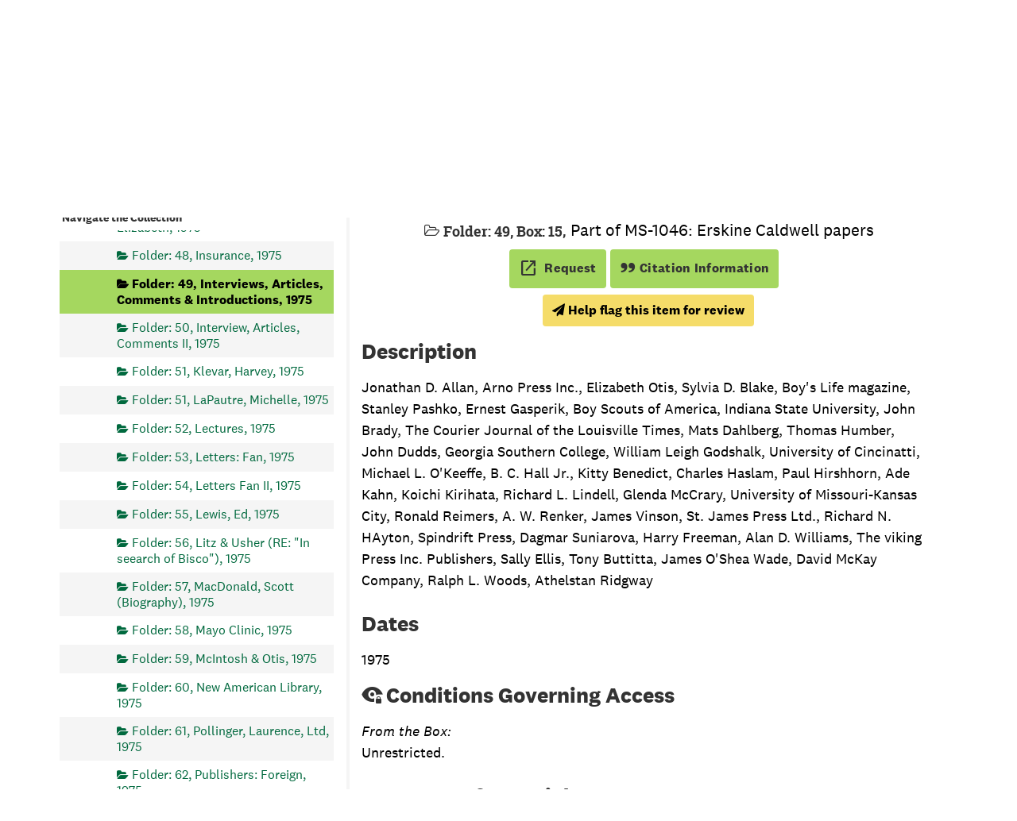

--- FILE ---
content_type: text/javascript
request_url: https://archives-manuscripts.dartmouth.edu/assets/application-f3dd823445bb49a53afcc1f45c54a27ade07a17ae73fe49683c62f3520bc5fc5.js
body_size: 156948
content:
/*!
 * jQuery JavaScript Library v3.7.0
 * https://jquery.com/
 *
 * Copyright OpenJS Foundation and other contributors
 * Released under the MIT license
 * https://jquery.org/license
 *
 * Date: 2023-05-11T18:29Z
 */
( function( global, factory ) {

	"use strict";

	if ( typeof module === "object" && typeof module.exports === "object" ) {

		// For CommonJS and CommonJS-like environments where a proper `window`
		// is present, execute the factory and get jQuery.
		// For environments that do not have a `window` with a `document`
		// (such as Node.js), expose a factory as module.exports.
		// This accentuates the need for the creation of a real `window`.
		// e.g. var jQuery = require("jquery")(window);
		// See ticket trac-14549 for more info.
		module.exports = global.document ?
			factory( global, true ) :
			function( w ) {
				if ( !w.document ) {
					throw new Error( "jQuery requires a window with a document" );
				}
				return factory( w );
			};
	} else {
		factory( global );
	}

// Pass this if window is not defined yet
} )( typeof window !== "undefined" ? window : this, function( window, noGlobal ) {

// Edge <= 12 - 13+, Firefox <=18 - 45+, IE 10 - 11, Safari 5.1 - 9+, iOS 6 - 9.1
// throw exceptions when non-strict code (e.g., ASP.NET 4.5) accesses strict mode
// arguments.callee.caller (trac-13335). But as of jQuery 3.0 (2016), strict mode should be common
// enough that all such attempts are guarded in a try block.
"use strict";

var arr = [];

var getProto = Object.getPrototypeOf;

var slice = arr.slice;

var flat = arr.flat ? function( array ) {
	return arr.flat.call( array );
} : function( array ) {
	return arr.concat.apply( [], array );
};


var push = arr.push;

var indexOf = arr.indexOf;

var class2type = {};

var toString = class2type.toString;

var hasOwn = class2type.hasOwnProperty;

var fnToString = hasOwn.toString;

var ObjectFunctionString = fnToString.call( Object );

var support = {};

var isFunction = function isFunction( obj ) {

		// Support: Chrome <=57, Firefox <=52
		// In some browsers, typeof returns "function" for HTML <object> elements
		// (i.e., `typeof document.createElement( "object" ) === "function"`).
		// We don't want to classify *any* DOM node as a function.
		// Support: QtWeb <=3.8.5, WebKit <=534.34, wkhtmltopdf tool <=0.12.5
		// Plus for old WebKit, typeof returns "function" for HTML collections
		// (e.g., `typeof document.getElementsByTagName("div") === "function"`). (gh-4756)
		return typeof obj === "function" && typeof obj.nodeType !== "number" &&
			typeof obj.item !== "function";
	};


var isWindow = function isWindow( obj ) {
		return obj != null && obj === obj.window;
	};


var document = window.document;



	var preservedScriptAttributes = {
		type: true,
		src: true,
		nonce: true,
		noModule: true
	};

	function DOMEval( code, node, doc ) {
		doc = doc || document;

		var i, val,
			script = doc.createElement( "script" );

		script.text = code;
		if ( node ) {
			for ( i in preservedScriptAttributes ) {

				// Support: Firefox 64+, Edge 18+
				// Some browsers don't support the "nonce" property on scripts.
				// On the other hand, just using `getAttribute` is not enough as
				// the `nonce` attribute is reset to an empty string whenever it
				// becomes browsing-context connected.
				// See https://github.com/whatwg/html/issues/2369
				// See https://html.spec.whatwg.org/#nonce-attributes
				// The `node.getAttribute` check was added for the sake of
				// `jQuery.globalEval` so that it can fake a nonce-containing node
				// via an object.
				val = node[ i ] || node.getAttribute && node.getAttribute( i );
				if ( val ) {
					script.setAttribute( i, val );
				}
			}
		}
		doc.head.appendChild( script ).parentNode.removeChild( script );
	}


function toType( obj ) {
	if ( obj == null ) {
		return obj + "";
	}

	// Support: Android <=2.3 only (functionish RegExp)
	return typeof obj === "object" || typeof obj === "function" ?
		class2type[ toString.call( obj ) ] || "object" :
		typeof obj;
}
/* global Symbol */
// Defining this global in .eslintrc.json would create a danger of using the global
// unguarded in another place, it seems safer to define global only for this module



var version = "3.7.0",

	rhtmlSuffix = /HTML$/i,

	// Define a local copy of jQuery
	jQuery = function( selector, context ) {

		// The jQuery object is actually just the init constructor 'enhanced'
		// Need init if jQuery is called (just allow error to be thrown if not included)
		return new jQuery.fn.init( selector, context );
	};

jQuery.fn = jQuery.prototype = {

	// The current version of jQuery being used
	jquery: version,

	constructor: jQuery,

	// The default length of a jQuery object is 0
	length: 0,

	toArray: function() {
		return slice.call( this );
	},

	// Get the Nth element in the matched element set OR
	// Get the whole matched element set as a clean array
	get: function( num ) {

		// Return all the elements in a clean array
		if ( num == null ) {
			return slice.call( this );
		}

		// Return just the one element from the set
		return num < 0 ? this[ num + this.length ] : this[ num ];
	},

	// Take an array of elements and push it onto the stack
	// (returning the new matched element set)
	pushStack: function( elems ) {

		// Build a new jQuery matched element set
		var ret = jQuery.merge( this.constructor(), elems );

		// Add the old object onto the stack (as a reference)
		ret.prevObject = this;

		// Return the newly-formed element set
		return ret;
	},

	// Execute a callback for every element in the matched set.
	each: function( callback ) {
		return jQuery.each( this, callback );
	},

	map: function( callback ) {
		return this.pushStack( jQuery.map( this, function( elem, i ) {
			return callback.call( elem, i, elem );
		} ) );
	},

	slice: function() {
		return this.pushStack( slice.apply( this, arguments ) );
	},

	first: function() {
		return this.eq( 0 );
	},

	last: function() {
		return this.eq( -1 );
	},

	even: function() {
		return this.pushStack( jQuery.grep( this, function( _elem, i ) {
			return ( i + 1 ) % 2;
		} ) );
	},

	odd: function() {
		return this.pushStack( jQuery.grep( this, function( _elem, i ) {
			return i % 2;
		} ) );
	},

	eq: function( i ) {
		var len = this.length,
			j = +i + ( i < 0 ? len : 0 );
		return this.pushStack( j >= 0 && j < len ? [ this[ j ] ] : [] );
	},

	end: function() {
		return this.prevObject || this.constructor();
	},

	// For internal use only.
	// Behaves like an Array's method, not like a jQuery method.
	push: push,
	sort: arr.sort,
	splice: arr.splice
};

jQuery.extend = jQuery.fn.extend = function() {
	var options, name, src, copy, copyIsArray, clone,
		target = arguments[ 0 ] || {},
		i = 1,
		length = arguments.length,
		deep = false;

	// Handle a deep copy situation
	if ( typeof target === "boolean" ) {
		deep = target;

		// Skip the boolean and the target
		target = arguments[ i ] || {};
		i++;
	}

	// Handle case when target is a string or something (possible in deep copy)
	if ( typeof target !== "object" && !isFunction( target ) ) {
		target = {};
	}

	// Extend jQuery itself if only one argument is passed
	if ( i === length ) {
		target = this;
		i--;
	}

	for ( ; i < length; i++ ) {

		// Only deal with non-null/undefined values
		if ( ( options = arguments[ i ] ) != null ) {

			// Extend the base object
			for ( name in options ) {
				copy = options[ name ];

				// Prevent Object.prototype pollution
				// Prevent never-ending loop
				if ( name === "__proto__" || target === copy ) {
					continue;
				}

				// Recurse if we're merging plain objects or arrays
				if ( deep && copy && ( jQuery.isPlainObject( copy ) ||
					( copyIsArray = Array.isArray( copy ) ) ) ) {
					src = target[ name ];

					// Ensure proper type for the source value
					if ( copyIsArray && !Array.isArray( src ) ) {
						clone = [];
					} else if ( !copyIsArray && !jQuery.isPlainObject( src ) ) {
						clone = {};
					} else {
						clone = src;
					}
					copyIsArray = false;

					// Never move original objects, clone them
					target[ name ] = jQuery.extend( deep, clone, copy );

				// Don't bring in undefined values
				} else if ( copy !== undefined ) {
					target[ name ] = copy;
				}
			}
		}
	}

	// Return the modified object
	return target;
};

jQuery.extend( {

	// Unique for each copy of jQuery on the page
	expando: "jQuery" + ( version + Math.random() ).replace( /\D/g, "" ),

	// Assume jQuery is ready without the ready module
	isReady: true,

	error: function( msg ) {
		throw new Error( msg );
	},

	noop: function() {},

	isPlainObject: function( obj ) {
		var proto, Ctor;

		// Detect obvious negatives
		// Use toString instead of jQuery.type to catch host objects
		if ( !obj || toString.call( obj ) !== "[object Object]" ) {
			return false;
		}

		proto = getProto( obj );

		// Objects with no prototype (e.g., `Object.create( null )`) are plain
		if ( !proto ) {
			return true;
		}

		// Objects with prototype are plain iff they were constructed by a global Object function
		Ctor = hasOwn.call( proto, "constructor" ) && proto.constructor;
		return typeof Ctor === "function" && fnToString.call( Ctor ) === ObjectFunctionString;
	},

	isEmptyObject: function( obj ) {
		var name;

		for ( name in obj ) {
			return false;
		}
		return true;
	},

	// Evaluates a script in a provided context; falls back to the global one
	// if not specified.
	globalEval: function( code, options, doc ) {
		DOMEval( code, { nonce: options && options.nonce }, doc );
	},

	each: function( obj, callback ) {
		var length, i = 0;

		if ( isArrayLike( obj ) ) {
			length = obj.length;
			for ( ; i < length; i++ ) {
				if ( callback.call( obj[ i ], i, obj[ i ] ) === false ) {
					break;
				}
			}
		} else {
			for ( i in obj ) {
				if ( callback.call( obj[ i ], i, obj[ i ] ) === false ) {
					break;
				}
			}
		}

		return obj;
	},


	// Retrieve the text value of an array of DOM nodes
	text: function( elem ) {
		var node,
			ret = "",
			i = 0,
			nodeType = elem.nodeType;

		if ( !nodeType ) {

			// If no nodeType, this is expected to be an array
			while ( ( node = elem[ i++ ] ) ) {

				// Do not traverse comment nodes
				ret += jQuery.text( node );
			}
		} else if ( nodeType === 1 || nodeType === 9 || nodeType === 11 ) {
			return elem.textContent;
		} else if ( nodeType === 3 || nodeType === 4 ) {
			return elem.nodeValue;
		}

		// Do not include comment or processing instruction nodes

		return ret;
	},

	// results is for internal usage only
	makeArray: function( arr, results ) {
		var ret = results || [];

		if ( arr != null ) {
			if ( isArrayLike( Object( arr ) ) ) {
				jQuery.merge( ret,
					typeof arr === "string" ?
						[ arr ] : arr
				);
			} else {
				push.call( ret, arr );
			}
		}

		return ret;
	},

	inArray: function( elem, arr, i ) {
		return arr == null ? -1 : indexOf.call( arr, elem, i );
	},

	isXMLDoc: function( elem ) {
		var namespace = elem && elem.namespaceURI,
			docElem = elem && ( elem.ownerDocument || elem ).documentElement;

		// Assume HTML when documentElement doesn't yet exist, such as inside
		// document fragments.
		return !rhtmlSuffix.test( namespace || docElem && docElem.nodeName || "HTML" );
	},

	// Support: Android <=4.0 only, PhantomJS 1 only
	// push.apply(_, arraylike) throws on ancient WebKit
	merge: function( first, second ) {
		var len = +second.length,
			j = 0,
			i = first.length;

		for ( ; j < len; j++ ) {
			first[ i++ ] = second[ j ];
		}

		first.length = i;

		return first;
	},

	grep: function( elems, callback, invert ) {
		var callbackInverse,
			matches = [],
			i = 0,
			length = elems.length,
			callbackExpect = !invert;

		// Go through the array, only saving the items
		// that pass the validator function
		for ( ; i < length; i++ ) {
			callbackInverse = !callback( elems[ i ], i );
			if ( callbackInverse !== callbackExpect ) {
				matches.push( elems[ i ] );
			}
		}

		return matches;
	},

	// arg is for internal usage only
	map: function( elems, callback, arg ) {
		var length, value,
			i = 0,
			ret = [];

		// Go through the array, translating each of the items to their new values
		if ( isArrayLike( elems ) ) {
			length = elems.length;
			for ( ; i < length; i++ ) {
				value = callback( elems[ i ], i, arg );

				if ( value != null ) {
					ret.push( value );
				}
			}

		// Go through every key on the object,
		} else {
			for ( i in elems ) {
				value = callback( elems[ i ], i, arg );

				if ( value != null ) {
					ret.push( value );
				}
			}
		}

		// Flatten any nested arrays
		return flat( ret );
	},

	// A global GUID counter for objects
	guid: 1,

	// jQuery.support is not used in Core but other projects attach their
	// properties to it so it needs to exist.
	support: support
} );

if ( typeof Symbol === "function" ) {
	jQuery.fn[ Symbol.iterator ] = arr[ Symbol.iterator ];
}

// Populate the class2type map
jQuery.each( "Boolean Number String Function Array Date RegExp Object Error Symbol".split( " " ),
	function( _i, name ) {
		class2type[ "[object " + name + "]" ] = name.toLowerCase();
	} );

function isArrayLike( obj ) {

	// Support: real iOS 8.2 only (not reproducible in simulator)
	// `in` check used to prevent JIT error (gh-2145)
	// hasOwn isn't used here due to false negatives
	// regarding Nodelist length in IE
	var length = !!obj && "length" in obj && obj.length,
		type = toType( obj );

	if ( isFunction( obj ) || isWindow( obj ) ) {
		return false;
	}

	return type === "array" || length === 0 ||
		typeof length === "number" && length > 0 && ( length - 1 ) in obj;
}


function nodeName( elem, name ) {

	return elem.nodeName && elem.nodeName.toLowerCase() === name.toLowerCase();

}
var pop = arr.pop;


var sort = arr.sort;


var splice = arr.splice;


var whitespace = "[\\x20\\t\\r\\n\\f]";


var rtrimCSS = new RegExp(
	"^" + whitespace + "+|((?:^|[^\\\\])(?:\\\\.)*)" + whitespace + "+$",
	"g"
);




// Note: an element does not contain itself
jQuery.contains = function( a, b ) {
	var bup = b && b.parentNode;

	return a === bup || !!( bup && bup.nodeType === 1 && (

		// Support: IE 9 - 11+
		// IE doesn't have `contains` on SVG.
		a.contains ?
			a.contains( bup ) :
			a.compareDocumentPosition && a.compareDocumentPosition( bup ) & 16
	) );
};




// CSS string/identifier serialization
// https://drafts.csswg.org/cssom/#common-serializing-idioms
var rcssescape = /([\0-\x1f\x7f]|^-?\d)|^-$|[^\x80-\uFFFF\w-]/g;

function fcssescape( ch, asCodePoint ) {
	if ( asCodePoint ) {

		// U+0000 NULL becomes U+FFFD REPLACEMENT CHARACTER
		if ( ch === "\0" ) {
			return "\uFFFD";
		}

		// Control characters and (dependent upon position) numbers get escaped as code points
		return ch.slice( 0, -1 ) + "\\" + ch.charCodeAt( ch.length - 1 ).toString( 16 ) + " ";
	}

	// Other potentially-special ASCII characters get backslash-escaped
	return "\\" + ch;
}

jQuery.escapeSelector = function( sel ) {
	return ( sel + "" ).replace( rcssescape, fcssescape );
};




var preferredDoc = document,
	pushNative = push;

( function() {

var i,
	Expr,
	outermostContext,
	sortInput,
	hasDuplicate,
	push = pushNative,

	// Local document vars
	document,
	documentElement,
	documentIsHTML,
	rbuggyQSA,
	matches,

	// Instance-specific data
	expando = jQuery.expando,
	dirruns = 0,
	done = 0,
	classCache = createCache(),
	tokenCache = createCache(),
	compilerCache = createCache(),
	nonnativeSelectorCache = createCache(),
	sortOrder = function( a, b ) {
		if ( a === b ) {
			hasDuplicate = true;
		}
		return 0;
	},

	booleans = "checked|selected|async|autofocus|autoplay|controls|defer|disabled|hidden|ismap|" +
		"loop|multiple|open|readonly|required|scoped",

	// Regular expressions

	// https://www.w3.org/TR/css-syntax-3/#ident-token-diagram
	identifier = "(?:\\\\[\\da-fA-F]{1,6}" + whitespace +
		"?|\\\\[^\\r\\n\\f]|[\\w-]|[^\0-\\x7f])+",

	// Attribute selectors: https://www.w3.org/TR/selectors/#attribute-selectors
	attributes = "\\[" + whitespace + "*(" + identifier + ")(?:" + whitespace +

		// Operator (capture 2)
		"*([*^$|!~]?=)" + whitespace +

		// "Attribute values must be CSS identifiers [capture 5] or strings [capture 3 or capture 4]"
		"*(?:'((?:\\\\.|[^\\\\'])*)'|\"((?:\\\\.|[^\\\\\"])*)\"|(" + identifier + "))|)" +
		whitespace + "*\\]",

	pseudos = ":(" + identifier + ")(?:\\((" +

		// To reduce the number of selectors needing tokenize in the preFilter, prefer arguments:
		// 1. quoted (capture 3; capture 4 or capture 5)
		"('((?:\\\\.|[^\\\\'])*)'|\"((?:\\\\.|[^\\\\\"])*)\")|" +

		// 2. simple (capture 6)
		"((?:\\\\.|[^\\\\()[\\]]|" + attributes + ")*)|" +

		// 3. anything else (capture 2)
		".*" +
		")\\)|)",

	// Leading and non-escaped trailing whitespace, capturing some non-whitespace characters preceding the latter
	rwhitespace = new RegExp( whitespace + "+", "g" ),

	rcomma = new RegExp( "^" + whitespace + "*," + whitespace + "*" ),
	rleadingCombinator = new RegExp( "^" + whitespace + "*([>+~]|" + whitespace + ")" +
		whitespace + "*" ),
	rdescend = new RegExp( whitespace + "|>" ),

	rpseudo = new RegExp( pseudos ),
	ridentifier = new RegExp( "^" + identifier + "$" ),

	matchExpr = {
		ID: new RegExp( "^#(" + identifier + ")" ),
		CLASS: new RegExp( "^\\.(" + identifier + ")" ),
		TAG: new RegExp( "^(" + identifier + "|[*])" ),
		ATTR: new RegExp( "^" + attributes ),
		PSEUDO: new RegExp( "^" + pseudos ),
		CHILD: new RegExp(
			"^:(only|first|last|nth|nth-last)-(child|of-type)(?:\\(" +
				whitespace + "*(even|odd|(([+-]|)(\\d*)n|)" + whitespace + "*(?:([+-]|)" +
				whitespace + "*(\\d+)|))" + whitespace + "*\\)|)", "i" ),
		bool: new RegExp( "^(?:" + booleans + ")$", "i" ),

		// For use in libraries implementing .is()
		// We use this for POS matching in `select`
		needsContext: new RegExp( "^" + whitespace +
			"*[>+~]|:(even|odd|eq|gt|lt|nth|first|last)(?:\\(" + whitespace +
			"*((?:-\\d)?\\d*)" + whitespace + "*\\)|)(?=[^-]|$)", "i" )
	},

	rinputs = /^(?:input|select|textarea|button)$/i,
	rheader = /^h\d$/i,

	// Easily-parseable/retrievable ID or TAG or CLASS selectors
	rquickExpr = /^(?:#([\w-]+)|(\w+)|\.([\w-]+))$/,

	rsibling = /[+~]/,

	// CSS escapes
	// https://www.w3.org/TR/CSS21/syndata.html#escaped-characters
	runescape = new RegExp( "\\\\[\\da-fA-F]{1,6}" + whitespace +
		"?|\\\\([^\\r\\n\\f])", "g" ),
	funescape = function( escape, nonHex ) {
		var high = "0x" + escape.slice( 1 ) - 0x10000;

		if ( nonHex ) {

			// Strip the backslash prefix from a non-hex escape sequence
			return nonHex;
		}

		// Replace a hexadecimal escape sequence with the encoded Unicode code point
		// Support: IE <=11+
		// For values outside the Basic Multilingual Plane (BMP), manually construct a
		// surrogate pair
		return high < 0 ?
			String.fromCharCode( high + 0x10000 ) :
			String.fromCharCode( high >> 10 | 0xD800, high & 0x3FF | 0xDC00 );
	},

	// Used for iframes; see `setDocument`.
	// Support: IE 9 - 11+, Edge 12 - 18+
	// Removing the function wrapper causes a "Permission Denied"
	// error in IE/Edge.
	unloadHandler = function() {
		setDocument();
	},

	inDisabledFieldset = addCombinator(
		function( elem ) {
			return elem.disabled === true && nodeName( elem, "fieldset" );
		},
		{ dir: "parentNode", next: "legend" }
	);

// Support: IE <=9 only
// Accessing document.activeElement can throw unexpectedly
// https://bugs.jquery.com/ticket/13393
function safeActiveElement() {
	try {
		return document.activeElement;
	} catch ( err ) { }
}

// Optimize for push.apply( _, NodeList )
try {
	push.apply(
		( arr = slice.call( preferredDoc.childNodes ) ),
		preferredDoc.childNodes
	);

	// Support: Android <=4.0
	// Detect silently failing push.apply
	// eslint-disable-next-line no-unused-expressions
	arr[ preferredDoc.childNodes.length ].nodeType;
} catch ( e ) {
	push = {
		apply: function( target, els ) {
			pushNative.apply( target, slice.call( els ) );
		},
		call: function( target ) {
			pushNative.apply( target, slice.call( arguments, 1 ) );
		}
	};
}

function find( selector, context, results, seed ) {
	var m, i, elem, nid, match, groups, newSelector,
		newContext = context && context.ownerDocument,

		// nodeType defaults to 9, since context defaults to document
		nodeType = context ? context.nodeType : 9;

	results = results || [];

	// Return early from calls with invalid selector or context
	if ( typeof selector !== "string" || !selector ||
		nodeType !== 1 && nodeType !== 9 && nodeType !== 11 ) {

		return results;
	}

	// Try to shortcut find operations (as opposed to filters) in HTML documents
	if ( !seed ) {
		setDocument( context );
		context = context || document;

		if ( documentIsHTML ) {

			// If the selector is sufficiently simple, try using a "get*By*" DOM method
			// (excepting DocumentFragment context, where the methods don't exist)
			if ( nodeType !== 11 && ( match = rquickExpr.exec( selector ) ) ) {

				// ID selector
				if ( ( m = match[ 1 ] ) ) {

					// Document context
					if ( nodeType === 9 ) {
						if ( ( elem = context.getElementById( m ) ) ) {

							// Support: IE 9 only
							// getElementById can match elements by name instead of ID
							if ( elem.id === m ) {
								push.call( results, elem );
								return results;
							}
						} else {
							return results;
						}

					// Element context
					} else {

						// Support: IE 9 only
						// getElementById can match elements by name instead of ID
						if ( newContext && ( elem = newContext.getElementById( m ) ) &&
							find.contains( context, elem ) &&
							elem.id === m ) {

							push.call( results, elem );
							return results;
						}
					}

				// Type selector
				} else if ( match[ 2 ] ) {
					push.apply( results, context.getElementsByTagName( selector ) );
					return results;

				// Class selector
				} else if ( ( m = match[ 3 ] ) && context.getElementsByClassName ) {
					push.apply( results, context.getElementsByClassName( m ) );
					return results;
				}
			}

			// Take advantage of querySelectorAll
			if ( !nonnativeSelectorCache[ selector + " " ] &&
				( !rbuggyQSA || !rbuggyQSA.test( selector ) ) ) {

				newSelector = selector;
				newContext = context;

				// qSA considers elements outside a scoping root when evaluating child or
				// descendant combinators, which is not what we want.
				// In such cases, we work around the behavior by prefixing every selector in the
				// list with an ID selector referencing the scope context.
				// The technique has to be used as well when a leading combinator is used
				// as such selectors are not recognized by querySelectorAll.
				// Thanks to Andrew Dupont for this technique.
				if ( nodeType === 1 &&
					( rdescend.test( selector ) || rleadingCombinator.test( selector ) ) ) {

					// Expand context for sibling selectors
					newContext = rsibling.test( selector ) && testContext( context.parentNode ) ||
						context;

					// We can use :scope instead of the ID hack if the browser
					// supports it & if we're not changing the context.
					// Support: IE 11+, Edge 17 - 18+
					// IE/Edge sometimes throw a "Permission denied" error when
					// strict-comparing two documents; shallow comparisons work.
					// eslint-disable-next-line eqeqeq
					if ( newContext != context || !support.scope ) {

						// Capture the context ID, setting it first if necessary
						if ( ( nid = context.getAttribute( "id" ) ) ) {
							nid = jQuery.escapeSelector( nid );
						} else {
							context.setAttribute( "id", ( nid = expando ) );
						}
					}

					// Prefix every selector in the list
					groups = tokenize( selector );
					i = groups.length;
					while ( i-- ) {
						groups[ i ] = ( nid ? "#" + nid : ":scope" ) + " " +
							toSelector( groups[ i ] );
					}
					newSelector = groups.join( "," );
				}

				try {
					push.apply( results,
						newContext.querySelectorAll( newSelector )
					);
					return results;
				} catch ( qsaError ) {
					nonnativeSelectorCache( selector, true );
				} finally {
					if ( nid === expando ) {
						context.removeAttribute( "id" );
					}
				}
			}
		}
	}

	// All others
	return select( selector.replace( rtrimCSS, "$1" ), context, results, seed );
}

/**
 * Create key-value caches of limited size
 * @returns {function(string, object)} Returns the Object data after storing it on itself with
 *	property name the (space-suffixed) string and (if the cache is larger than Expr.cacheLength)
 *	deleting the oldest entry
 */
function createCache() {
	var keys = [];

	function cache( key, value ) {

		// Use (key + " ") to avoid collision with native prototype properties
		// (see https://github.com/jquery/sizzle/issues/157)
		if ( keys.push( key + " " ) > Expr.cacheLength ) {

			// Only keep the most recent entries
			delete cache[ keys.shift() ];
		}
		return ( cache[ key + " " ] = value );
	}
	return cache;
}

/**
 * Mark a function for special use by jQuery selector module
 * @param {Function} fn The function to mark
 */
function markFunction( fn ) {
	fn[ expando ] = true;
	return fn;
}

/**
 * Support testing using an element
 * @param {Function} fn Passed the created element and returns a boolean result
 */
function assert( fn ) {
	var el = document.createElement( "fieldset" );

	try {
		return !!fn( el );
	} catch ( e ) {
		return false;
	} finally {

		// Remove from its parent by default
		if ( el.parentNode ) {
			el.parentNode.removeChild( el );
		}

		// release memory in IE
		el = null;
	}
}

/**
 * Returns a function to use in pseudos for input types
 * @param {String} type
 */
function createInputPseudo( type ) {
	return function( elem ) {
		return nodeName( elem, "input" ) && elem.type === type;
	};
}

/**
 * Returns a function to use in pseudos for buttons
 * @param {String} type
 */
function createButtonPseudo( type ) {
	return function( elem ) {
		return ( nodeName( elem, "input" ) || nodeName( elem, "button" ) ) &&
			elem.type === type;
	};
}

/**
 * Returns a function to use in pseudos for :enabled/:disabled
 * @param {Boolean} disabled true for :disabled; false for :enabled
 */
function createDisabledPseudo( disabled ) {

	// Known :disabled false positives: fieldset[disabled] > legend:nth-of-type(n+2) :can-disable
	return function( elem ) {

		// Only certain elements can match :enabled or :disabled
		// https://html.spec.whatwg.org/multipage/scripting.html#selector-enabled
		// https://html.spec.whatwg.org/multipage/scripting.html#selector-disabled
		if ( "form" in elem ) {

			// Check for inherited disabledness on relevant non-disabled elements:
			// * listed form-associated elements in a disabled fieldset
			//   https://html.spec.whatwg.org/multipage/forms.html#category-listed
			//   https://html.spec.whatwg.org/multipage/forms.html#concept-fe-disabled
			// * option elements in a disabled optgroup
			//   https://html.spec.whatwg.org/multipage/forms.html#concept-option-disabled
			// All such elements have a "form" property.
			if ( elem.parentNode && elem.disabled === false ) {

				// Option elements defer to a parent optgroup if present
				if ( "label" in elem ) {
					if ( "label" in elem.parentNode ) {
						return elem.parentNode.disabled === disabled;
					} else {
						return elem.disabled === disabled;
					}
				}

				// Support: IE 6 - 11+
				// Use the isDisabled shortcut property to check for disabled fieldset ancestors
				return elem.isDisabled === disabled ||

					// Where there is no isDisabled, check manually
					elem.isDisabled !== !disabled &&
						inDisabledFieldset( elem ) === disabled;
			}

			return elem.disabled === disabled;

		// Try to winnow out elements that can't be disabled before trusting the disabled property.
		// Some victims get caught in our net (label, legend, menu, track), but it shouldn't
		// even exist on them, let alone have a boolean value.
		} else if ( "label" in elem ) {
			return elem.disabled === disabled;
		}

		// Remaining elements are neither :enabled nor :disabled
		return false;
	};
}

/**
 * Returns a function to use in pseudos for positionals
 * @param {Function} fn
 */
function createPositionalPseudo( fn ) {
	return markFunction( function( argument ) {
		argument = +argument;
		return markFunction( function( seed, matches ) {
			var j,
				matchIndexes = fn( [], seed.length, argument ),
				i = matchIndexes.length;

			// Match elements found at the specified indexes
			while ( i-- ) {
				if ( seed[ ( j = matchIndexes[ i ] ) ] ) {
					seed[ j ] = !( matches[ j ] = seed[ j ] );
				}
			}
		} );
	} );
}

/**
 * Checks a node for validity as a jQuery selector context
 * @param {Element|Object=} context
 * @returns {Element|Object|Boolean} The input node if acceptable, otherwise a falsy value
 */
function testContext( context ) {
	return context && typeof context.getElementsByTagName !== "undefined" && context;
}

/**
 * Sets document-related variables once based on the current document
 * @param {Element|Object} [node] An element or document object to use to set the document
 * @returns {Object} Returns the current document
 */
function setDocument( node ) {
	var subWindow,
		doc = node ? node.ownerDocument || node : preferredDoc;

	// Return early if doc is invalid or already selected
	// Support: IE 11+, Edge 17 - 18+
	// IE/Edge sometimes throw a "Permission denied" error when strict-comparing
	// two documents; shallow comparisons work.
	// eslint-disable-next-line eqeqeq
	if ( doc == document || doc.nodeType !== 9 || !doc.documentElement ) {
		return document;
	}

	// Update global variables
	document = doc;
	documentElement = document.documentElement;
	documentIsHTML = !jQuery.isXMLDoc( document );

	// Support: iOS 7 only, IE 9 - 11+
	// Older browsers didn't support unprefixed `matches`.
	matches = documentElement.matches ||
		documentElement.webkitMatchesSelector ||
		documentElement.msMatchesSelector;

	// Support: IE 9 - 11+, Edge 12 - 18+
	// Accessing iframe documents after unload throws "permission denied" errors (see trac-13936)
	// Support: IE 11+, Edge 17 - 18+
	// IE/Edge sometimes throw a "Permission denied" error when strict-comparing
	// two documents; shallow comparisons work.
	// eslint-disable-next-line eqeqeq
	if ( preferredDoc != document &&
		( subWindow = document.defaultView ) && subWindow.top !== subWindow ) {

		// Support: IE 9 - 11+, Edge 12 - 18+
		subWindow.addEventListener( "unload", unloadHandler );
	}

	// Support: IE <10
	// Check if getElementById returns elements by name
	// The broken getElementById methods don't pick up programmatically-set names,
	// so use a roundabout getElementsByName test
	support.getById = assert( function( el ) {
		documentElement.appendChild( el ).id = jQuery.expando;
		return !document.getElementsByName ||
			!document.getElementsByName( jQuery.expando ).length;
	} );

	// Support: IE 9 only
	// Check to see if it's possible to do matchesSelector
	// on a disconnected node.
	support.disconnectedMatch = assert( function( el ) {
		return matches.call( el, "*" );
	} );

	// Support: IE 9 - 11+, Edge 12 - 18+
	// IE/Edge don't support the :scope pseudo-class.
	support.scope = assert( function() {
		return document.querySelectorAll( ":scope" );
	} );

	// Support: Chrome 105 - 111 only, Safari 15.4 - 16.3 only
	// Make sure the `:has()` argument is parsed unforgivingly.
	// We include `*` in the test to detect buggy implementations that are
	// _selectively_ forgiving (specifically when the list includes at least
	// one valid selector).
	// Note that we treat complete lack of support for `:has()` as if it were
	// spec-compliant support, which is fine because use of `:has()` in such
	// environments will fail in the qSA path and fall back to jQuery traversal
	// anyway.
	support.cssHas = assert( function() {
		try {
			document.querySelector( ":has(*,:jqfake)" );
			return false;
		} catch ( e ) {
			return true;
		}
	} );

	// ID filter and find
	if ( support.getById ) {
		Expr.filter.ID = function( id ) {
			var attrId = id.replace( runescape, funescape );
			return function( elem ) {
				return elem.getAttribute( "id" ) === attrId;
			};
		};
		Expr.find.ID = function( id, context ) {
			if ( typeof context.getElementById !== "undefined" && documentIsHTML ) {
				var elem = context.getElementById( id );
				return elem ? [ elem ] : [];
			}
		};
	} else {
		Expr.filter.ID =  function( id ) {
			var attrId = id.replace( runescape, funescape );
			return function( elem ) {
				var node = typeof elem.getAttributeNode !== "undefined" &&
					elem.getAttributeNode( "id" );
				return node && node.value === attrId;
			};
		};

		// Support: IE 6 - 7 only
		// getElementById is not reliable as a find shortcut
		Expr.find.ID = function( id, context ) {
			if ( typeof context.getElementById !== "undefined" && documentIsHTML ) {
				var node, i, elems,
					elem = context.getElementById( id );

				if ( elem ) {

					// Verify the id attribute
					node = elem.getAttributeNode( "id" );
					if ( node && node.value === id ) {
						return [ elem ];
					}

					// Fall back on getElementsByName
					elems = context.getElementsByName( id );
					i = 0;
					while ( ( elem = elems[ i++ ] ) ) {
						node = elem.getAttributeNode( "id" );
						if ( node && node.value === id ) {
							return [ elem ];
						}
					}
				}

				return [];
			}
		};
	}

	// Tag
	Expr.find.TAG = function( tag, context ) {
		if ( typeof context.getElementsByTagName !== "undefined" ) {
			return context.getElementsByTagName( tag );

		// DocumentFragment nodes don't have gEBTN
		} else {
			return context.querySelectorAll( tag );
		}
	};

	// Class
	Expr.find.CLASS = function( className, context ) {
		if ( typeof context.getElementsByClassName !== "undefined" && documentIsHTML ) {
			return context.getElementsByClassName( className );
		}
	};

	/* QSA/matchesSelector
	---------------------------------------------------------------------- */

	// QSA and matchesSelector support

	rbuggyQSA = [];

	// Build QSA regex
	// Regex strategy adopted from Diego Perini
	assert( function( el ) {

		var input;

		documentElement.appendChild( el ).innerHTML =
			"<a id='" + expando + "' href='' disabled='disabled'></a>" +
			"<select id='" + expando + "-\r\\' disabled='disabled'>" +
			"<option selected=''></option></select>";

		// Support: iOS <=7 - 8 only
		// Boolean attributes and "value" are not treated correctly in some XML documents
		if ( !el.querySelectorAll( "[selected]" ).length ) {
			rbuggyQSA.push( "\\[" + whitespace + "*(?:value|" + booleans + ")" );
		}

		// Support: iOS <=7 - 8 only
		if ( !el.querySelectorAll( "[id~=" + expando + "-]" ).length ) {
			rbuggyQSA.push( "~=" );
		}

		// Support: iOS 8 only
		// https://bugs.webkit.org/show_bug.cgi?id=136851
		// In-page `selector#id sibling-combinator selector` fails
		if ( !el.querySelectorAll( "a#" + expando + "+*" ).length ) {
			rbuggyQSA.push( ".#.+[+~]" );
		}

		// Support: Chrome <=105+, Firefox <=104+, Safari <=15.4+
		// In some of the document kinds, these selectors wouldn't work natively.
		// This is probably OK but for backwards compatibility we want to maintain
		// handling them through jQuery traversal in jQuery 3.x.
		if ( !el.querySelectorAll( ":checked" ).length ) {
			rbuggyQSA.push( ":checked" );
		}

		// Support: Windows 8 Native Apps
		// The type and name attributes are restricted during .innerHTML assignment
		input = document.createElement( "input" );
		input.setAttribute( "type", "hidden" );
		el.appendChild( input ).setAttribute( "name", "D" );

		// Support: IE 9 - 11+
		// IE's :disabled selector does not pick up the children of disabled fieldsets
		// Support: Chrome <=105+, Firefox <=104+, Safari <=15.4+
		// In some of the document kinds, these selectors wouldn't work natively.
		// This is probably OK but for backwards compatibility we want to maintain
		// handling them through jQuery traversal in jQuery 3.x.
		documentElement.appendChild( el ).disabled = true;
		if ( el.querySelectorAll( ":disabled" ).length !== 2 ) {
			rbuggyQSA.push( ":enabled", ":disabled" );
		}

		// Support: IE 11+, Edge 15 - 18+
		// IE 11/Edge don't find elements on a `[name='']` query in some cases.
		// Adding a temporary attribute to the document before the selection works
		// around the issue.
		// Interestingly, IE 10 & older don't seem to have the issue.
		input = document.createElement( "input" );
		input.setAttribute( "name", "" );
		el.appendChild( input );
		if ( !el.querySelectorAll( "[name='']" ).length ) {
			rbuggyQSA.push( "\\[" + whitespace + "*name" + whitespace + "*=" +
				whitespace + "*(?:''|\"\")" );
		}
	} );

	if ( !support.cssHas ) {

		// Support: Chrome 105 - 110+, Safari 15.4 - 16.3+
		// Our regular `try-catch` mechanism fails to detect natively-unsupported
		// pseudo-classes inside `:has()` (such as `:has(:contains("Foo"))`)
		// in browsers that parse the `:has()` argument as a forgiving selector list.
		// https://drafts.csswg.org/selectors/#relational now requires the argument
		// to be parsed unforgivingly, but browsers have not yet fully adjusted.
		rbuggyQSA.push( ":has" );
	}

	rbuggyQSA = rbuggyQSA.length && new RegExp( rbuggyQSA.join( "|" ) );

	/* Sorting
	---------------------------------------------------------------------- */

	// Document order sorting
	sortOrder = function( a, b ) {

		// Flag for duplicate removal
		if ( a === b ) {
			hasDuplicate = true;
			return 0;
		}

		// Sort on method existence if only one input has compareDocumentPosition
		var compare = !a.compareDocumentPosition - !b.compareDocumentPosition;
		if ( compare ) {
			return compare;
		}

		// Calculate position if both inputs belong to the same document
		// Support: IE 11+, Edge 17 - 18+
		// IE/Edge sometimes throw a "Permission denied" error when strict-comparing
		// two documents; shallow comparisons work.
		// eslint-disable-next-line eqeqeq
		compare = ( a.ownerDocument || a ) == ( b.ownerDocument || b ) ?
			a.compareDocumentPosition( b ) :

			// Otherwise we know they are disconnected
			1;

		// Disconnected nodes
		if ( compare & 1 ||
			( !support.sortDetached && b.compareDocumentPosition( a ) === compare ) ) {

			// Choose the first element that is related to our preferred document
			// Support: IE 11+, Edge 17 - 18+
			// IE/Edge sometimes throw a "Permission denied" error when strict-comparing
			// two documents; shallow comparisons work.
			// eslint-disable-next-line eqeqeq
			if ( a === document || a.ownerDocument == preferredDoc &&
				find.contains( preferredDoc, a ) ) {
				return -1;
			}

			// Support: IE 11+, Edge 17 - 18+
			// IE/Edge sometimes throw a "Permission denied" error when strict-comparing
			// two documents; shallow comparisons work.
			// eslint-disable-next-line eqeqeq
			if ( b === document || b.ownerDocument == preferredDoc &&
				find.contains( preferredDoc, b ) ) {
				return 1;
			}

			// Maintain original order
			return sortInput ?
				( indexOf.call( sortInput, a ) - indexOf.call( sortInput, b ) ) :
				0;
		}

		return compare & 4 ? -1 : 1;
	};

	return document;
}

find.matches = function( expr, elements ) {
	return find( expr, null, null, elements );
};

find.matchesSelector = function( elem, expr ) {
	setDocument( elem );

	if ( documentIsHTML &&
		!nonnativeSelectorCache[ expr + " " ] &&
		( !rbuggyQSA || !rbuggyQSA.test( expr ) ) ) {

		try {
			var ret = matches.call( elem, expr );

			// IE 9's matchesSelector returns false on disconnected nodes
			if ( ret || support.disconnectedMatch ||

					// As well, disconnected nodes are said to be in a document
					// fragment in IE 9
					elem.document && elem.document.nodeType !== 11 ) {
				return ret;
			}
		} catch ( e ) {
			nonnativeSelectorCache( expr, true );
		}
	}

	return find( expr, document, null, [ elem ] ).length > 0;
};

find.contains = function( context, elem ) {

	// Set document vars if needed
	// Support: IE 11+, Edge 17 - 18+
	// IE/Edge sometimes throw a "Permission denied" error when strict-comparing
	// two documents; shallow comparisons work.
	// eslint-disable-next-line eqeqeq
	if ( ( context.ownerDocument || context ) != document ) {
		setDocument( context );
	}
	return jQuery.contains( context, elem );
};


find.attr = function( elem, name ) {

	// Set document vars if needed
	// Support: IE 11+, Edge 17 - 18+
	// IE/Edge sometimes throw a "Permission denied" error when strict-comparing
	// two documents; shallow comparisons work.
	// eslint-disable-next-line eqeqeq
	if ( ( elem.ownerDocument || elem ) != document ) {
		setDocument( elem );
	}

	var fn = Expr.attrHandle[ name.toLowerCase() ],

		// Don't get fooled by Object.prototype properties (see trac-13807)
		val = fn && hasOwn.call( Expr.attrHandle, name.toLowerCase() ) ?
			fn( elem, name, !documentIsHTML ) :
			undefined;

	if ( val !== undefined ) {
		return val;
	}

	return elem.getAttribute( name );
};

find.error = function( msg ) {
	throw new Error( "Syntax error, unrecognized expression: " + msg );
};

/**
 * Document sorting and removing duplicates
 * @param {ArrayLike} results
 */
jQuery.uniqueSort = function( results ) {
	var elem,
		duplicates = [],
		j = 0,
		i = 0;

	// Unless we *know* we can detect duplicates, assume their presence
	//
	// Support: Android <=4.0+
	// Testing for detecting duplicates is unpredictable so instead assume we can't
	// depend on duplicate detection in all browsers without a stable sort.
	hasDuplicate = !support.sortStable;
	sortInput = !support.sortStable && slice.call( results, 0 );
	sort.call( results, sortOrder );

	if ( hasDuplicate ) {
		while ( ( elem = results[ i++ ] ) ) {
			if ( elem === results[ i ] ) {
				j = duplicates.push( i );
			}
		}
		while ( j-- ) {
			splice.call( results, duplicates[ j ], 1 );
		}
	}

	// Clear input after sorting to release objects
	// See https://github.com/jquery/sizzle/pull/225
	sortInput = null;

	return results;
};

jQuery.fn.uniqueSort = function() {
	return this.pushStack( jQuery.uniqueSort( slice.apply( this ) ) );
};

Expr = jQuery.expr = {

	// Can be adjusted by the user
	cacheLength: 50,

	createPseudo: markFunction,

	match: matchExpr,

	attrHandle: {},

	find: {},

	relative: {
		">": { dir: "parentNode", first: true },
		" ": { dir: "parentNode" },
		"+": { dir: "previousSibling", first: true },
		"~": { dir: "previousSibling" }
	},

	preFilter: {
		ATTR: function( match ) {
			match[ 1 ] = match[ 1 ].replace( runescape, funescape );

			// Move the given value to match[3] whether quoted or unquoted
			match[ 3 ] = ( match[ 3 ] || match[ 4 ] || match[ 5 ] || "" )
				.replace( runescape, funescape );

			if ( match[ 2 ] === "~=" ) {
				match[ 3 ] = " " + match[ 3 ] + " ";
			}

			return match.slice( 0, 4 );
		},

		CHILD: function( match ) {

			/* matches from matchExpr["CHILD"]
				1 type (only|nth|...)
				2 what (child|of-type)
				3 argument (even|odd|\d*|\d*n([+-]\d+)?|...)
				4 xn-component of xn+y argument ([+-]?\d*n|)
				5 sign of xn-component
				6 x of xn-component
				7 sign of y-component
				8 y of y-component
			*/
			match[ 1 ] = match[ 1 ].toLowerCase();

			if ( match[ 1 ].slice( 0, 3 ) === "nth" ) {

				// nth-* requires argument
				if ( !match[ 3 ] ) {
					find.error( match[ 0 ] );
				}

				// numeric x and y parameters for Expr.filter.CHILD
				// remember that false/true cast respectively to 0/1
				match[ 4 ] = +( match[ 4 ] ?
					match[ 5 ] + ( match[ 6 ] || 1 ) :
					2 * ( match[ 3 ] === "even" || match[ 3 ] === "odd" )
				);
				match[ 5 ] = +( ( match[ 7 ] + match[ 8 ] ) || match[ 3 ] === "odd" );

			// other types prohibit arguments
			} else if ( match[ 3 ] ) {
				find.error( match[ 0 ] );
			}

			return match;
		},

		PSEUDO: function( match ) {
			var excess,
				unquoted = !match[ 6 ] && match[ 2 ];

			if ( matchExpr.CHILD.test( match[ 0 ] ) ) {
				return null;
			}

			// Accept quoted arguments as-is
			if ( match[ 3 ] ) {
				match[ 2 ] = match[ 4 ] || match[ 5 ] || "";

			// Strip excess characters from unquoted arguments
			} else if ( unquoted && rpseudo.test( unquoted ) &&

				// Get excess from tokenize (recursively)
				( excess = tokenize( unquoted, true ) ) &&

				// advance to the next closing parenthesis
				( excess = unquoted.indexOf( ")", unquoted.length - excess ) - unquoted.length ) ) {

				// excess is a negative index
				match[ 0 ] = match[ 0 ].slice( 0, excess );
				match[ 2 ] = unquoted.slice( 0, excess );
			}

			// Return only captures needed by the pseudo filter method (type and argument)
			return match.slice( 0, 3 );
		}
	},

	filter: {

		TAG: function( nodeNameSelector ) {
			var expectedNodeName = nodeNameSelector.replace( runescape, funescape ).toLowerCase();
			return nodeNameSelector === "*" ?
				function() {
					return true;
				} :
				function( elem ) {
					return nodeName( elem, expectedNodeName );
				};
		},

		CLASS: function( className ) {
			var pattern = classCache[ className + " " ];

			return pattern ||
				( pattern = new RegExp( "(^|" + whitespace + ")" + className +
					"(" + whitespace + "|$)" ) ) &&
				classCache( className, function( elem ) {
					return pattern.test(
						typeof elem.className === "string" && elem.className ||
							typeof elem.getAttribute !== "undefined" &&
								elem.getAttribute( "class" ) ||
							""
					);
				} );
		},

		ATTR: function( name, operator, check ) {
			return function( elem ) {
				var result = find.attr( elem, name );

				if ( result == null ) {
					return operator === "!=";
				}
				if ( !operator ) {
					return true;
				}

				result += "";

				if ( operator === "=" ) {
					return result === check;
				}
				if ( operator === "!=" ) {
					return result !== check;
				}
				if ( operator === "^=" ) {
					return check && result.indexOf( check ) === 0;
				}
				if ( operator === "*=" ) {
					return check && result.indexOf( check ) > -1;
				}
				if ( operator === "$=" ) {
					return check && result.slice( -check.length ) === check;
				}
				if ( operator === "~=" ) {
					return ( " " + result.replace( rwhitespace, " " ) + " " )
						.indexOf( check ) > -1;
				}
				if ( operator === "|=" ) {
					return result === check || result.slice( 0, check.length + 1 ) === check + "-";
				}

				return false;
			};
		},

		CHILD: function( type, what, _argument, first, last ) {
			var simple = type.slice( 0, 3 ) !== "nth",
				forward = type.slice( -4 ) !== "last",
				ofType = what === "of-type";

			return first === 1 && last === 0 ?

				// Shortcut for :nth-*(n)
				function( elem ) {
					return !!elem.parentNode;
				} :

				function( elem, _context, xml ) {
					var cache, outerCache, node, nodeIndex, start,
						dir = simple !== forward ? "nextSibling" : "previousSibling",
						parent = elem.parentNode,
						name = ofType && elem.nodeName.toLowerCase(),
						useCache = !xml && !ofType,
						diff = false;

					if ( parent ) {

						// :(first|last|only)-(child|of-type)
						if ( simple ) {
							while ( dir ) {
								node = elem;
								while ( ( node = node[ dir ] ) ) {
									if ( ofType ?
										nodeName( node, name ) :
										node.nodeType === 1 ) {

										return false;
									}
								}

								// Reverse direction for :only-* (if we haven't yet done so)
								start = dir = type === "only" && !start && "nextSibling";
							}
							return true;
						}

						start = [ forward ? parent.firstChild : parent.lastChild ];

						// non-xml :nth-child(...) stores cache data on `parent`
						if ( forward && useCache ) {

							// Seek `elem` from a previously-cached index
							outerCache = parent[ expando ] || ( parent[ expando ] = {} );
							cache = outerCache[ type ] || [];
							nodeIndex = cache[ 0 ] === dirruns && cache[ 1 ];
							diff = nodeIndex && cache[ 2 ];
							node = nodeIndex && parent.childNodes[ nodeIndex ];

							while ( ( node = ++nodeIndex && node && node[ dir ] ||

								// Fallback to seeking `elem` from the start
								( diff = nodeIndex = 0 ) || start.pop() ) ) {

								// When found, cache indexes on `parent` and break
								if ( node.nodeType === 1 && ++diff && node === elem ) {
									outerCache[ type ] = [ dirruns, nodeIndex, diff ];
									break;
								}
							}

						} else {

							// Use previously-cached element index if available
							if ( useCache ) {
								outerCache = elem[ expando ] || ( elem[ expando ] = {} );
								cache = outerCache[ type ] || [];
								nodeIndex = cache[ 0 ] === dirruns && cache[ 1 ];
								diff = nodeIndex;
							}

							// xml :nth-child(...)
							// or :nth-last-child(...) or :nth(-last)?-of-type(...)
							if ( diff === false ) {

								// Use the same loop as above to seek `elem` from the start
								while ( ( node = ++nodeIndex && node && node[ dir ] ||
									( diff = nodeIndex = 0 ) || start.pop() ) ) {

									if ( ( ofType ?
										nodeName( node, name ) :
										node.nodeType === 1 ) &&
										++diff ) {

										// Cache the index of each encountered element
										if ( useCache ) {
											outerCache = node[ expando ] ||
												( node[ expando ] = {} );
											outerCache[ type ] = [ dirruns, diff ];
										}

										if ( node === elem ) {
											break;
										}
									}
								}
							}
						}

						// Incorporate the offset, then check against cycle size
						diff -= last;
						return diff === first || ( diff % first === 0 && diff / first >= 0 );
					}
				};
		},

		PSEUDO: function( pseudo, argument ) {

			// pseudo-class names are case-insensitive
			// https://www.w3.org/TR/selectors/#pseudo-classes
			// Prioritize by case sensitivity in case custom pseudos are added with uppercase letters
			// Remember that setFilters inherits from pseudos
			var args,
				fn = Expr.pseudos[ pseudo ] || Expr.setFilters[ pseudo.toLowerCase() ] ||
					find.error( "unsupported pseudo: " + pseudo );

			// The user may use createPseudo to indicate that
			// arguments are needed to create the filter function
			// just as jQuery does
			if ( fn[ expando ] ) {
				return fn( argument );
			}

			// But maintain support for old signatures
			if ( fn.length > 1 ) {
				args = [ pseudo, pseudo, "", argument ];
				return Expr.setFilters.hasOwnProperty( pseudo.toLowerCase() ) ?
					markFunction( function( seed, matches ) {
						var idx,
							matched = fn( seed, argument ),
							i = matched.length;
						while ( i-- ) {
							idx = indexOf.call( seed, matched[ i ] );
							seed[ idx ] = !( matches[ idx ] = matched[ i ] );
						}
					} ) :
					function( elem ) {
						return fn( elem, 0, args );
					};
			}

			return fn;
		}
	},

	pseudos: {

		// Potentially complex pseudos
		not: markFunction( function( selector ) {

			// Trim the selector passed to compile
			// to avoid treating leading and trailing
			// spaces as combinators
			var input = [],
				results = [],
				matcher = compile( selector.replace( rtrimCSS, "$1" ) );

			return matcher[ expando ] ?
				markFunction( function( seed, matches, _context, xml ) {
					var elem,
						unmatched = matcher( seed, null, xml, [] ),
						i = seed.length;

					// Match elements unmatched by `matcher`
					while ( i-- ) {
						if ( ( elem = unmatched[ i ] ) ) {
							seed[ i ] = !( matches[ i ] = elem );
						}
					}
				} ) :
				function( elem, _context, xml ) {
					input[ 0 ] = elem;
					matcher( input, null, xml, results );

					// Don't keep the element
					// (see https://github.com/jquery/sizzle/issues/299)
					input[ 0 ] = null;
					return !results.pop();
				};
		} ),

		has: markFunction( function( selector ) {
			return function( elem ) {
				return find( selector, elem ).length > 0;
			};
		} ),

		contains: markFunction( function( text ) {
			text = text.replace( runescape, funescape );
			return function( elem ) {
				return ( elem.textContent || jQuery.text( elem ) ).indexOf( text ) > -1;
			};
		} ),

		// "Whether an element is represented by a :lang() selector
		// is based solely on the element's language value
		// being equal to the identifier C,
		// or beginning with the identifier C immediately followed by "-".
		// The matching of C against the element's language value is performed case-insensitively.
		// The identifier C does not have to be a valid language name."
		// https://www.w3.org/TR/selectors/#lang-pseudo
		lang: markFunction( function( lang ) {

			// lang value must be a valid identifier
			if ( !ridentifier.test( lang || "" ) ) {
				find.error( "unsupported lang: " + lang );
			}
			lang = lang.replace( runescape, funescape ).toLowerCase();
			return function( elem ) {
				var elemLang;
				do {
					if ( ( elemLang = documentIsHTML ?
						elem.lang :
						elem.getAttribute( "xml:lang" ) || elem.getAttribute( "lang" ) ) ) {

						elemLang = elemLang.toLowerCase();
						return elemLang === lang || elemLang.indexOf( lang + "-" ) === 0;
					}
				} while ( ( elem = elem.parentNode ) && elem.nodeType === 1 );
				return false;
			};
		} ),

		// Miscellaneous
		target: function( elem ) {
			var hash = window.location && window.location.hash;
			return hash && hash.slice( 1 ) === elem.id;
		},

		root: function( elem ) {
			return elem === documentElement;
		},

		focus: function( elem ) {
			return elem === safeActiveElement() &&
				document.hasFocus() &&
				!!( elem.type || elem.href || ~elem.tabIndex );
		},

		// Boolean properties
		enabled: createDisabledPseudo( false ),
		disabled: createDisabledPseudo( true ),

		checked: function( elem ) {

			// In CSS3, :checked should return both checked and selected elements
			// https://www.w3.org/TR/2011/REC-css3-selectors-20110929/#checked
			return ( nodeName( elem, "input" ) && !!elem.checked ) ||
				( nodeName( elem, "option" ) && !!elem.selected );
		},

		selected: function( elem ) {

			// Support: IE <=11+
			// Accessing the selectedIndex property
			// forces the browser to treat the default option as
			// selected when in an optgroup.
			if ( elem.parentNode ) {
				// eslint-disable-next-line no-unused-expressions
				elem.parentNode.selectedIndex;
			}

			return elem.selected === true;
		},

		// Contents
		empty: function( elem ) {

			// https://www.w3.org/TR/selectors/#empty-pseudo
			// :empty is negated by element (1) or content nodes (text: 3; cdata: 4; entity ref: 5),
			//   but not by others (comment: 8; processing instruction: 7; etc.)
			// nodeType < 6 works because attributes (2) do not appear as children
			for ( elem = elem.firstChild; elem; elem = elem.nextSibling ) {
				if ( elem.nodeType < 6 ) {
					return false;
				}
			}
			return true;
		},

		parent: function( elem ) {
			return !Expr.pseudos.empty( elem );
		},

		// Element/input types
		header: function( elem ) {
			return rheader.test( elem.nodeName );
		},

		input: function( elem ) {
			return rinputs.test( elem.nodeName );
		},

		button: function( elem ) {
			return nodeName( elem, "input" ) && elem.type === "button" ||
				nodeName( elem, "button" );
		},

		text: function( elem ) {
			var attr;
			return nodeName( elem, "input" ) && elem.type === "text" &&

				// Support: IE <10 only
				// New HTML5 attribute values (e.g., "search") appear
				// with elem.type === "text"
				( ( attr = elem.getAttribute( "type" ) ) == null ||
					attr.toLowerCase() === "text" );
		},

		// Position-in-collection
		first: createPositionalPseudo( function() {
			return [ 0 ];
		} ),

		last: createPositionalPseudo( function( _matchIndexes, length ) {
			return [ length - 1 ];
		} ),

		eq: createPositionalPseudo( function( _matchIndexes, length, argument ) {
			return [ argument < 0 ? argument + length : argument ];
		} ),

		even: createPositionalPseudo( function( matchIndexes, length ) {
			var i = 0;
			for ( ; i < length; i += 2 ) {
				matchIndexes.push( i );
			}
			return matchIndexes;
		} ),

		odd: createPositionalPseudo( function( matchIndexes, length ) {
			var i = 1;
			for ( ; i < length; i += 2 ) {
				matchIndexes.push( i );
			}
			return matchIndexes;
		} ),

		lt: createPositionalPseudo( function( matchIndexes, length, argument ) {
			var i;

			if ( argument < 0 ) {
				i = argument + length;
			} else if ( argument > length ) {
				i = length;
			} else {
				i = argument;
			}

			for ( ; --i >= 0; ) {
				matchIndexes.push( i );
			}
			return matchIndexes;
		} ),

		gt: createPositionalPseudo( function( matchIndexes, length, argument ) {
			var i = argument < 0 ? argument + length : argument;
			for ( ; ++i < length; ) {
				matchIndexes.push( i );
			}
			return matchIndexes;
		} )
	}
};

Expr.pseudos.nth = Expr.pseudos.eq;

// Add button/input type pseudos
for ( i in { radio: true, checkbox: true, file: true, password: true, image: true } ) {
	Expr.pseudos[ i ] = createInputPseudo( i );
}
for ( i in { submit: true, reset: true } ) {
	Expr.pseudos[ i ] = createButtonPseudo( i );
}

// Easy API for creating new setFilters
function setFilters() {}
setFilters.prototype = Expr.filters = Expr.pseudos;
Expr.setFilters = new setFilters();

function tokenize( selector, parseOnly ) {
	var matched, match, tokens, type,
		soFar, groups, preFilters,
		cached = tokenCache[ selector + " " ];

	if ( cached ) {
		return parseOnly ? 0 : cached.slice( 0 );
	}

	soFar = selector;
	groups = [];
	preFilters = Expr.preFilter;

	while ( soFar ) {

		// Comma and first run
		if ( !matched || ( match = rcomma.exec( soFar ) ) ) {
			if ( match ) {

				// Don't consume trailing commas as valid
				soFar = soFar.slice( match[ 0 ].length ) || soFar;
			}
			groups.push( ( tokens = [] ) );
		}

		matched = false;

		// Combinators
		if ( ( match = rleadingCombinator.exec( soFar ) ) ) {
			matched = match.shift();
			tokens.push( {
				value: matched,

				// Cast descendant combinators to space
				type: match[ 0 ].replace( rtrimCSS, " " )
			} );
			soFar = soFar.slice( matched.length );
		}

		// Filters
		for ( type in Expr.filter ) {
			if ( ( match = matchExpr[ type ].exec( soFar ) ) && ( !preFilters[ type ] ||
				( match = preFilters[ type ]( match ) ) ) ) {
				matched = match.shift();
				tokens.push( {
					value: matched,
					type: type,
					matches: match
				} );
				soFar = soFar.slice( matched.length );
			}
		}

		if ( !matched ) {
			break;
		}
	}

	// Return the length of the invalid excess
	// if we're just parsing
	// Otherwise, throw an error or return tokens
	if ( parseOnly ) {
		return soFar.length;
	}

	return soFar ?
		find.error( selector ) :

		// Cache the tokens
		tokenCache( selector, groups ).slice( 0 );
}

function toSelector( tokens ) {
	var i = 0,
		len = tokens.length,
		selector = "";
	for ( ; i < len; i++ ) {
		selector += tokens[ i ].value;
	}
	return selector;
}

function addCombinator( matcher, combinator, base ) {
	var dir = combinator.dir,
		skip = combinator.next,
		key = skip || dir,
		checkNonElements = base && key === "parentNode",
		doneName = done++;

	return combinator.first ?

		// Check against closest ancestor/preceding element
		function( elem, context, xml ) {
			while ( ( elem = elem[ dir ] ) ) {
				if ( elem.nodeType === 1 || checkNonElements ) {
					return matcher( elem, context, xml );
				}
			}
			return false;
		} :

		// Check against all ancestor/preceding elements
		function( elem, context, xml ) {
			var oldCache, outerCache,
				newCache = [ dirruns, doneName ];

			// We can't set arbitrary data on XML nodes, so they don't benefit from combinator caching
			if ( xml ) {
				while ( ( elem = elem[ dir ] ) ) {
					if ( elem.nodeType === 1 || checkNonElements ) {
						if ( matcher( elem, context, xml ) ) {
							return true;
						}
					}
				}
			} else {
				while ( ( elem = elem[ dir ] ) ) {
					if ( elem.nodeType === 1 || checkNonElements ) {
						outerCache = elem[ expando ] || ( elem[ expando ] = {} );

						if ( skip && nodeName( elem, skip ) ) {
							elem = elem[ dir ] || elem;
						} else if ( ( oldCache = outerCache[ key ] ) &&
							oldCache[ 0 ] === dirruns && oldCache[ 1 ] === doneName ) {

							// Assign to newCache so results back-propagate to previous elements
							return ( newCache[ 2 ] = oldCache[ 2 ] );
						} else {

							// Reuse newcache so results back-propagate to previous elements
							outerCache[ key ] = newCache;

							// A match means we're done; a fail means we have to keep checking
							if ( ( newCache[ 2 ] = matcher( elem, context, xml ) ) ) {
								return true;
							}
						}
					}
				}
			}
			return false;
		};
}

function elementMatcher( matchers ) {
	return matchers.length > 1 ?
		function( elem, context, xml ) {
			var i = matchers.length;
			while ( i-- ) {
				if ( !matchers[ i ]( elem, context, xml ) ) {
					return false;
				}
			}
			return true;
		} :
		matchers[ 0 ];
}

function multipleContexts( selector, contexts, results ) {
	var i = 0,
		len = contexts.length;
	for ( ; i < len; i++ ) {
		find( selector, contexts[ i ], results );
	}
	return results;
}

function condense( unmatched, map, filter, context, xml ) {
	var elem,
		newUnmatched = [],
		i = 0,
		len = unmatched.length,
		mapped = map != null;

	for ( ; i < len; i++ ) {
		if ( ( elem = unmatched[ i ] ) ) {
			if ( !filter || filter( elem, context, xml ) ) {
				newUnmatched.push( elem );
				if ( mapped ) {
					map.push( i );
				}
			}
		}
	}

	return newUnmatched;
}

function setMatcher( preFilter, selector, matcher, postFilter, postFinder, postSelector ) {
	if ( postFilter && !postFilter[ expando ] ) {
		postFilter = setMatcher( postFilter );
	}
	if ( postFinder && !postFinder[ expando ] ) {
		postFinder = setMatcher( postFinder, postSelector );
	}
	return markFunction( function( seed, results, context, xml ) {
		var temp, i, elem, matcherOut,
			preMap = [],
			postMap = [],
			preexisting = results.length,

			// Get initial elements from seed or context
			elems = seed ||
				multipleContexts( selector || "*",
					context.nodeType ? [ context ] : context, [] ),

			// Prefilter to get matcher input, preserving a map for seed-results synchronization
			matcherIn = preFilter && ( seed || !selector ) ?
				condense( elems, preMap, preFilter, context, xml ) :
				elems;

		if ( matcher ) {

			// If we have a postFinder, or filtered seed, or non-seed postFilter
			// or preexisting results,
			matcherOut = postFinder || ( seed ? preFilter : preexisting || postFilter ) ?

				// ...intermediate processing is necessary
				[] :

				// ...otherwise use results directly
				results;

			// Find primary matches
			matcher( matcherIn, matcherOut, context, xml );
		} else {
			matcherOut = matcherIn;
		}

		// Apply postFilter
		if ( postFilter ) {
			temp = condense( matcherOut, postMap );
			postFilter( temp, [], context, xml );

			// Un-match failing elements by moving them back to matcherIn
			i = temp.length;
			while ( i-- ) {
				if ( ( elem = temp[ i ] ) ) {
					matcherOut[ postMap[ i ] ] = !( matcherIn[ postMap[ i ] ] = elem );
				}
			}
		}

		if ( seed ) {
			if ( postFinder || preFilter ) {
				if ( postFinder ) {

					// Get the final matcherOut by condensing this intermediate into postFinder contexts
					temp = [];
					i = matcherOut.length;
					while ( i-- ) {
						if ( ( elem = matcherOut[ i ] ) ) {

							// Restore matcherIn since elem is not yet a final match
							temp.push( ( matcherIn[ i ] = elem ) );
						}
					}
					postFinder( null, ( matcherOut = [] ), temp, xml );
				}

				// Move matched elements from seed to results to keep them synchronized
				i = matcherOut.length;
				while ( i-- ) {
					if ( ( elem = matcherOut[ i ] ) &&
						( temp = postFinder ? indexOf.call( seed, elem ) : preMap[ i ] ) > -1 ) {

						seed[ temp ] = !( results[ temp ] = elem );
					}
				}
			}

		// Add elements to results, through postFinder if defined
		} else {
			matcherOut = condense(
				matcherOut === results ?
					matcherOut.splice( preexisting, matcherOut.length ) :
					matcherOut
			);
			if ( postFinder ) {
				postFinder( null, results, matcherOut, xml );
			} else {
				push.apply( results, matcherOut );
			}
		}
	} );
}

function matcherFromTokens( tokens ) {
	var checkContext, matcher, j,
		len = tokens.length,
		leadingRelative = Expr.relative[ tokens[ 0 ].type ],
		implicitRelative = leadingRelative || Expr.relative[ " " ],
		i = leadingRelative ? 1 : 0,

		// The foundational matcher ensures that elements are reachable from top-level context(s)
		matchContext = addCombinator( function( elem ) {
			return elem === checkContext;
		}, implicitRelative, true ),
		matchAnyContext = addCombinator( function( elem ) {
			return indexOf.call( checkContext, elem ) > -1;
		}, implicitRelative, true ),
		matchers = [ function( elem, context, xml ) {

			// Support: IE 11+, Edge 17 - 18+
			// IE/Edge sometimes throw a "Permission denied" error when strict-comparing
			// two documents; shallow comparisons work.
			// eslint-disable-next-line eqeqeq
			var ret = ( !leadingRelative && ( xml || context != outermostContext ) ) || (
				( checkContext = context ).nodeType ?
					matchContext( elem, context, xml ) :
					matchAnyContext( elem, context, xml ) );

			// Avoid hanging onto element
			// (see https://github.com/jquery/sizzle/issues/299)
			checkContext = null;
			return ret;
		} ];

	for ( ; i < len; i++ ) {
		if ( ( matcher = Expr.relative[ tokens[ i ].type ] ) ) {
			matchers = [ addCombinator( elementMatcher( matchers ), matcher ) ];
		} else {
			matcher = Expr.filter[ tokens[ i ].type ].apply( null, tokens[ i ].matches );

			// Return special upon seeing a positional matcher
			if ( matcher[ expando ] ) {

				// Find the next relative operator (if any) for proper handling
				j = ++i;
				for ( ; j < len; j++ ) {
					if ( Expr.relative[ tokens[ j ].type ] ) {
						break;
					}
				}
				return setMatcher(
					i > 1 && elementMatcher( matchers ),
					i > 1 && toSelector(

						// If the preceding token was a descendant combinator, insert an implicit any-element `*`
						tokens.slice( 0, i - 1 )
							.concat( { value: tokens[ i - 2 ].type === " " ? "*" : "" } )
					).replace( rtrimCSS, "$1" ),
					matcher,
					i < j && matcherFromTokens( tokens.slice( i, j ) ),
					j < len && matcherFromTokens( ( tokens = tokens.slice( j ) ) ),
					j < len && toSelector( tokens )
				);
			}
			matchers.push( matcher );
		}
	}

	return elementMatcher( matchers );
}

function matcherFromGroupMatchers( elementMatchers, setMatchers ) {
	var bySet = setMatchers.length > 0,
		byElement = elementMatchers.length > 0,
		superMatcher = function( seed, context, xml, results, outermost ) {
			var elem, j, matcher,
				matchedCount = 0,
				i = "0",
				unmatched = seed && [],
				setMatched = [],
				contextBackup = outermostContext,

				// We must always have either seed elements or outermost context
				elems = seed || byElement && Expr.find.TAG( "*", outermost ),

				// Use integer dirruns iff this is the outermost matcher
				dirrunsUnique = ( dirruns += contextBackup == null ? 1 : Math.random() || 0.1 ),
				len = elems.length;

			if ( outermost ) {

				// Support: IE 11+, Edge 17 - 18+
				// IE/Edge sometimes throw a "Permission denied" error when strict-comparing
				// two documents; shallow comparisons work.
				// eslint-disable-next-line eqeqeq
				outermostContext = context == document || context || outermost;
			}

			// Add elements passing elementMatchers directly to results
			// Support: iOS <=7 - 9 only
			// Tolerate NodeList properties (IE: "length"; Safari: <number>) matching
			// elements by id. (see trac-14142)
			for ( ; i !== len && ( elem = elems[ i ] ) != null; i++ ) {
				if ( byElement && elem ) {
					j = 0;

					// Support: IE 11+, Edge 17 - 18+
					// IE/Edge sometimes throw a "Permission denied" error when strict-comparing
					// two documents; shallow comparisons work.
					// eslint-disable-next-line eqeqeq
					if ( !context && elem.ownerDocument != document ) {
						setDocument( elem );
						xml = !documentIsHTML;
					}
					while ( ( matcher = elementMatchers[ j++ ] ) ) {
						if ( matcher( elem, context || document, xml ) ) {
							push.call( results, elem );
							break;
						}
					}
					if ( outermost ) {
						dirruns = dirrunsUnique;
					}
				}

				// Track unmatched elements for set filters
				if ( bySet ) {

					// They will have gone through all possible matchers
					if ( ( elem = !matcher && elem ) ) {
						matchedCount--;
					}

					// Lengthen the array for every element, matched or not
					if ( seed ) {
						unmatched.push( elem );
					}
				}
			}

			// `i` is now the count of elements visited above, and adding it to `matchedCount`
			// makes the latter nonnegative.
			matchedCount += i;

			// Apply set filters to unmatched elements
			// NOTE: This can be skipped if there are no unmatched elements (i.e., `matchedCount`
			// equals `i`), unless we didn't visit _any_ elements in the above loop because we have
			// no element matchers and no seed.
			// Incrementing an initially-string "0" `i` allows `i` to remain a string only in that
			// case, which will result in a "00" `matchedCount` that differs from `i` but is also
			// numerically zero.
			if ( bySet && i !== matchedCount ) {
				j = 0;
				while ( ( matcher = setMatchers[ j++ ] ) ) {
					matcher( unmatched, setMatched, context, xml );
				}

				if ( seed ) {

					// Reintegrate element matches to eliminate the need for sorting
					if ( matchedCount > 0 ) {
						while ( i-- ) {
							if ( !( unmatched[ i ] || setMatched[ i ] ) ) {
								setMatched[ i ] = pop.call( results );
							}
						}
					}

					// Discard index placeholder values to get only actual matches
					setMatched = condense( setMatched );
				}

				// Add matches to results
				push.apply( results, setMatched );

				// Seedless set matches succeeding multiple successful matchers stipulate sorting
				if ( outermost && !seed && setMatched.length > 0 &&
					( matchedCount + setMatchers.length ) > 1 ) {

					jQuery.uniqueSort( results );
				}
			}

			// Override manipulation of globals by nested matchers
			if ( outermost ) {
				dirruns = dirrunsUnique;
				outermostContext = contextBackup;
			}

			return unmatched;
		};

	return bySet ?
		markFunction( superMatcher ) :
		superMatcher;
}

function compile( selector, match /* Internal Use Only */ ) {
	var i,
		setMatchers = [],
		elementMatchers = [],
		cached = compilerCache[ selector + " " ];

	if ( !cached ) {

		// Generate a function of recursive functions that can be used to check each element
		if ( !match ) {
			match = tokenize( selector );
		}
		i = match.length;
		while ( i-- ) {
			cached = matcherFromTokens( match[ i ] );
			if ( cached[ expando ] ) {
				setMatchers.push( cached );
			} else {
				elementMatchers.push( cached );
			}
		}

		// Cache the compiled function
		cached = compilerCache( selector,
			matcherFromGroupMatchers( elementMatchers, setMatchers ) );

		// Save selector and tokenization
		cached.selector = selector;
	}
	return cached;
}

/**
 * A low-level selection function that works with jQuery's compiled
 *  selector functions
 * @param {String|Function} selector A selector or a pre-compiled
 *  selector function built with jQuery selector compile
 * @param {Element} context
 * @param {Array} [results]
 * @param {Array} [seed] A set of elements to match against
 */
function select( selector, context, results, seed ) {
	var i, tokens, token, type, find,
		compiled = typeof selector === "function" && selector,
		match = !seed && tokenize( ( selector = compiled.selector || selector ) );

	results = results || [];

	// Try to minimize operations if there is only one selector in the list and no seed
	// (the latter of which guarantees us context)
	if ( match.length === 1 ) {

		// Reduce context if the leading compound selector is an ID
		tokens = match[ 0 ] = match[ 0 ].slice( 0 );
		if ( tokens.length > 2 && ( token = tokens[ 0 ] ).type === "ID" &&
				context.nodeType === 9 && documentIsHTML && Expr.relative[ tokens[ 1 ].type ] ) {

			context = ( Expr.find.ID(
				token.matches[ 0 ].replace( runescape, funescape ),
				context
			) || [] )[ 0 ];
			if ( !context ) {
				return results;

			// Precompiled matchers will still verify ancestry, so step up a level
			} else if ( compiled ) {
				context = context.parentNode;
			}

			selector = selector.slice( tokens.shift().value.length );
		}

		// Fetch a seed set for right-to-left matching
		i = matchExpr.needsContext.test( selector ) ? 0 : tokens.length;
		while ( i-- ) {
			token = tokens[ i ];

			// Abort if we hit a combinator
			if ( Expr.relative[ ( type = token.type ) ] ) {
				break;
			}
			if ( ( find = Expr.find[ type ] ) ) {

				// Search, expanding context for leading sibling combinators
				if ( ( seed = find(
					token.matches[ 0 ].replace( runescape, funescape ),
					rsibling.test( tokens[ 0 ].type ) &&
						testContext( context.parentNode ) || context
				) ) ) {

					// If seed is empty or no tokens remain, we can return early
					tokens.splice( i, 1 );
					selector = seed.length && toSelector( tokens );
					if ( !selector ) {
						push.apply( results, seed );
						return results;
					}

					break;
				}
			}
		}
	}

	// Compile and execute a filtering function if one is not provided
	// Provide `match` to avoid retokenization if we modified the selector above
	( compiled || compile( selector, match ) )(
		seed,
		context,
		!documentIsHTML,
		results,
		!context || rsibling.test( selector ) && testContext( context.parentNode ) || context
	);
	return results;
}

// One-time assignments

// Support: Android <=4.0 - 4.1+
// Sort stability
support.sortStable = expando.split( "" ).sort( sortOrder ).join( "" ) === expando;

// Initialize against the default document
setDocument();

// Support: Android <=4.0 - 4.1+
// Detached nodes confoundingly follow *each other*
support.sortDetached = assert( function( el ) {

	// Should return 1, but returns 4 (following)
	return el.compareDocumentPosition( document.createElement( "fieldset" ) ) & 1;
} );

jQuery.find = find;

// Deprecated
jQuery.expr[ ":" ] = jQuery.expr.pseudos;
jQuery.unique = jQuery.uniqueSort;

// These have always been private, but they used to be documented
// as part of Sizzle so let's maintain them in the 3.x line
// for backwards compatibility purposes.
find.compile = compile;
find.select = select;
find.setDocument = setDocument;

find.escape = jQuery.escapeSelector;
find.getText = jQuery.text;
find.isXML = jQuery.isXMLDoc;
find.selectors = jQuery.expr;
find.support = jQuery.support;
find.uniqueSort = jQuery.uniqueSort;

	/* eslint-enable */

} )();


var dir = function( elem, dir, until ) {
	var matched = [],
		truncate = until !== undefined;

	while ( ( elem = elem[ dir ] ) && elem.nodeType !== 9 ) {
		if ( elem.nodeType === 1 ) {
			if ( truncate && jQuery( elem ).is( until ) ) {
				break;
			}
			matched.push( elem );
		}
	}
	return matched;
};


var siblings = function( n, elem ) {
	var matched = [];

	for ( ; n; n = n.nextSibling ) {
		if ( n.nodeType === 1 && n !== elem ) {
			matched.push( n );
		}
	}

	return matched;
};


var rneedsContext = jQuery.expr.match.needsContext;

var rsingleTag = ( /^<([a-z][^\/\0>:\x20\t\r\n\f]*)[\x20\t\r\n\f]*\/?>(?:<\/\1>|)$/i );



// Implement the identical functionality for filter and not
function winnow( elements, qualifier, not ) {
	if ( isFunction( qualifier ) ) {
		return jQuery.grep( elements, function( elem, i ) {
			return !!qualifier.call( elem, i, elem ) !== not;
		} );
	}

	// Single element
	if ( qualifier.nodeType ) {
		return jQuery.grep( elements, function( elem ) {
			return ( elem === qualifier ) !== not;
		} );
	}

	// Arraylike of elements (jQuery, arguments, Array)
	if ( typeof qualifier !== "string" ) {
		return jQuery.grep( elements, function( elem ) {
			return ( indexOf.call( qualifier, elem ) > -1 ) !== not;
		} );
	}

	// Filtered directly for both simple and complex selectors
	return jQuery.filter( qualifier, elements, not );
}

jQuery.filter = function( expr, elems, not ) {
	var elem = elems[ 0 ];

	if ( not ) {
		expr = ":not(" + expr + ")";
	}

	if ( elems.length === 1 && elem.nodeType === 1 ) {
		return jQuery.find.matchesSelector( elem, expr ) ? [ elem ] : [];
	}

	return jQuery.find.matches( expr, jQuery.grep( elems, function( elem ) {
		return elem.nodeType === 1;
	} ) );
};

jQuery.fn.extend( {
	find: function( selector ) {
		var i, ret,
			len = this.length,
			self = this;

		if ( typeof selector !== "string" ) {
			return this.pushStack( jQuery( selector ).filter( function() {
				for ( i = 0; i < len; i++ ) {
					if ( jQuery.contains( self[ i ], this ) ) {
						return true;
					}
				}
			} ) );
		}

		ret = this.pushStack( [] );

		for ( i = 0; i < len; i++ ) {
			jQuery.find( selector, self[ i ], ret );
		}

		return len > 1 ? jQuery.uniqueSort( ret ) : ret;
	},
	filter: function( selector ) {
		return this.pushStack( winnow( this, selector || [], false ) );
	},
	not: function( selector ) {
		return this.pushStack( winnow( this, selector || [], true ) );
	},
	is: function( selector ) {
		return !!winnow(
			this,

			// If this is a positional/relative selector, check membership in the returned set
			// so $("p:first").is("p:last") won't return true for a doc with two "p".
			typeof selector === "string" && rneedsContext.test( selector ) ?
				jQuery( selector ) :
				selector || [],
			false
		).length;
	}
} );


// Initialize a jQuery object


// A central reference to the root jQuery(document)
var rootjQuery,

	// A simple way to check for HTML strings
	// Prioritize #id over <tag> to avoid XSS via location.hash (trac-9521)
	// Strict HTML recognition (trac-11290: must start with <)
	// Shortcut simple #id case for speed
	rquickExpr = /^(?:\s*(<[\w\W]+>)[^>]*|#([\w-]+))$/,

	init = jQuery.fn.init = function( selector, context, root ) {
		var match, elem;

		// HANDLE: $(""), $(null), $(undefined), $(false)
		if ( !selector ) {
			return this;
		}

		// Method init() accepts an alternate rootjQuery
		// so migrate can support jQuery.sub (gh-2101)
		root = root || rootjQuery;

		// Handle HTML strings
		if ( typeof selector === "string" ) {
			if ( selector[ 0 ] === "<" &&
				selector[ selector.length - 1 ] === ">" &&
				selector.length >= 3 ) {

				// Assume that strings that start and end with <> are HTML and skip the regex check
				match = [ null, selector, null ];

			} else {
				match = rquickExpr.exec( selector );
			}

			// Match html or make sure no context is specified for #id
			if ( match && ( match[ 1 ] || !context ) ) {

				// HANDLE: $(html) -> $(array)
				if ( match[ 1 ] ) {
					context = context instanceof jQuery ? context[ 0 ] : context;

					// Option to run scripts is true for back-compat
					// Intentionally let the error be thrown if parseHTML is not present
					jQuery.merge( this, jQuery.parseHTML(
						match[ 1 ],
						context && context.nodeType ? context.ownerDocument || context : document,
						true
					) );

					// HANDLE: $(html, props)
					if ( rsingleTag.test( match[ 1 ] ) && jQuery.isPlainObject( context ) ) {
						for ( match in context ) {

							// Properties of context are called as methods if possible
							if ( isFunction( this[ match ] ) ) {
								this[ match ]( context[ match ] );

							// ...and otherwise set as attributes
							} else {
								this.attr( match, context[ match ] );
							}
						}
					}

					return this;

				// HANDLE: $(#id)
				} else {
					elem = document.getElementById( match[ 2 ] );

					if ( elem ) {

						// Inject the element directly into the jQuery object
						this[ 0 ] = elem;
						this.length = 1;
					}
					return this;
				}

			// HANDLE: $(expr, $(...))
			} else if ( !context || context.jquery ) {
				return ( context || root ).find( selector );

			// HANDLE: $(expr, context)
			// (which is just equivalent to: $(context).find(expr)
			} else {
				return this.constructor( context ).find( selector );
			}

		// HANDLE: $(DOMElement)
		} else if ( selector.nodeType ) {
			this[ 0 ] = selector;
			this.length = 1;
			return this;

		// HANDLE: $(function)
		// Shortcut for document ready
		} else if ( isFunction( selector ) ) {
			return root.ready !== undefined ?
				root.ready( selector ) :

				// Execute immediately if ready is not present
				selector( jQuery );
		}

		return jQuery.makeArray( selector, this );
	};

// Give the init function the jQuery prototype for later instantiation
init.prototype = jQuery.fn;

// Initialize central reference
rootjQuery = jQuery( document );


var rparentsprev = /^(?:parents|prev(?:Until|All))/,

	// Methods guaranteed to produce a unique set when starting from a unique set
	guaranteedUnique = {
		children: true,
		contents: true,
		next: true,
		prev: true
	};

jQuery.fn.extend( {
	has: function( target ) {
		var targets = jQuery( target, this ),
			l = targets.length;

		return this.filter( function() {
			var i = 0;
			for ( ; i < l; i++ ) {
				if ( jQuery.contains( this, targets[ i ] ) ) {
					return true;
				}
			}
		} );
	},

	closest: function( selectors, context ) {
		var cur,
			i = 0,
			l = this.length,
			matched = [],
			targets = typeof selectors !== "string" && jQuery( selectors );

		// Positional selectors never match, since there's no _selection_ context
		if ( !rneedsContext.test( selectors ) ) {
			for ( ; i < l; i++ ) {
				for ( cur = this[ i ]; cur && cur !== context; cur = cur.parentNode ) {

					// Always skip document fragments
					if ( cur.nodeType < 11 && ( targets ?
						targets.index( cur ) > -1 :

						// Don't pass non-elements to jQuery#find
						cur.nodeType === 1 &&
							jQuery.find.matchesSelector( cur, selectors ) ) ) {

						matched.push( cur );
						break;
					}
				}
			}
		}

		return this.pushStack( matched.length > 1 ? jQuery.uniqueSort( matched ) : matched );
	},

	// Determine the position of an element within the set
	index: function( elem ) {

		// No argument, return index in parent
		if ( !elem ) {
			return ( this[ 0 ] && this[ 0 ].parentNode ) ? this.first().prevAll().length : -1;
		}

		// Index in selector
		if ( typeof elem === "string" ) {
			return indexOf.call( jQuery( elem ), this[ 0 ] );
		}

		// Locate the position of the desired element
		return indexOf.call( this,

			// If it receives a jQuery object, the first element is used
			elem.jquery ? elem[ 0 ] : elem
		);
	},

	add: function( selector, context ) {
		return this.pushStack(
			jQuery.uniqueSort(
				jQuery.merge( this.get(), jQuery( selector, context ) )
			)
		);
	},

	addBack: function( selector ) {
		return this.add( selector == null ?
			this.prevObject : this.prevObject.filter( selector )
		);
	}
} );

function sibling( cur, dir ) {
	while ( ( cur = cur[ dir ] ) && cur.nodeType !== 1 ) {}
	return cur;
}

jQuery.each( {
	parent: function( elem ) {
		var parent = elem.parentNode;
		return parent && parent.nodeType !== 11 ? parent : null;
	},
	parents: function( elem ) {
		return dir( elem, "parentNode" );
	},
	parentsUntil: function( elem, _i, until ) {
		return dir( elem, "parentNode", until );
	},
	next: function( elem ) {
		return sibling( elem, "nextSibling" );
	},
	prev: function( elem ) {
		return sibling( elem, "previousSibling" );
	},
	nextAll: function( elem ) {
		return dir( elem, "nextSibling" );
	},
	prevAll: function( elem ) {
		return dir( elem, "previousSibling" );
	},
	nextUntil: function( elem, _i, until ) {
		return dir( elem, "nextSibling", until );
	},
	prevUntil: function( elem, _i, until ) {
		return dir( elem, "previousSibling", until );
	},
	siblings: function( elem ) {
		return siblings( ( elem.parentNode || {} ).firstChild, elem );
	},
	children: function( elem ) {
		return siblings( elem.firstChild );
	},
	contents: function( elem ) {
		if ( elem.contentDocument != null &&

			// Support: IE 11+
			// <object> elements with no `data` attribute has an object
			// `contentDocument` with a `null` prototype.
			getProto( elem.contentDocument ) ) {

			return elem.contentDocument;
		}

		// Support: IE 9 - 11 only, iOS 7 only, Android Browser <=4.3 only
		// Treat the template element as a regular one in browsers that
		// don't support it.
		if ( nodeName( elem, "template" ) ) {
			elem = elem.content || elem;
		}

		return jQuery.merge( [], elem.childNodes );
	}
}, function( name, fn ) {
	jQuery.fn[ name ] = function( until, selector ) {
		var matched = jQuery.map( this, fn, until );

		if ( name.slice( -5 ) !== "Until" ) {
			selector = until;
		}

		if ( selector && typeof selector === "string" ) {
			matched = jQuery.filter( selector, matched );
		}

		if ( this.length > 1 ) {

			// Remove duplicates
			if ( !guaranteedUnique[ name ] ) {
				jQuery.uniqueSort( matched );
			}

			// Reverse order for parents* and prev-derivatives
			if ( rparentsprev.test( name ) ) {
				matched.reverse();
			}
		}

		return this.pushStack( matched );
	};
} );
var rnothtmlwhite = ( /[^\x20\t\r\n\f]+/g );



// Convert String-formatted options into Object-formatted ones
function createOptions( options ) {
	var object = {};
	jQuery.each( options.match( rnothtmlwhite ) || [], function( _, flag ) {
		object[ flag ] = true;
	} );
	return object;
}

/*
 * Create a callback list using the following parameters:
 *
 *	options: an optional list of space-separated options that will change how
 *			the callback list behaves or a more traditional option object
 *
 * By default a callback list will act like an event callback list and can be
 * "fired" multiple times.
 *
 * Possible options:
 *
 *	once:			will ensure the callback list can only be fired once (like a Deferred)
 *
 *	memory:			will keep track of previous values and will call any callback added
 *					after the list has been fired right away with the latest "memorized"
 *					values (like a Deferred)
 *
 *	unique:			will ensure a callback can only be added once (no duplicate in the list)
 *
 *	stopOnFalse:	interrupt callings when a callback returns false
 *
 */
jQuery.Callbacks = function( options ) {

	// Convert options from String-formatted to Object-formatted if needed
	// (we check in cache first)
	options = typeof options === "string" ?
		createOptions( options ) :
		jQuery.extend( {}, options );

	var // Flag to know if list is currently firing
		firing,

		// Last fire value for non-forgettable lists
		memory,

		// Flag to know if list was already fired
		fired,

		// Flag to prevent firing
		locked,

		// Actual callback list
		list = [],

		// Queue of execution data for repeatable lists
		queue = [],

		// Index of currently firing callback (modified by add/remove as needed)
		firingIndex = -1,

		// Fire callbacks
		fire = function() {

			// Enforce single-firing
			locked = locked || options.once;

			// Execute callbacks for all pending executions,
			// respecting firingIndex overrides and runtime changes
			fired = firing = true;
			for ( ; queue.length; firingIndex = -1 ) {
				memory = queue.shift();
				while ( ++firingIndex < list.length ) {

					// Run callback and check for early termination
					if ( list[ firingIndex ].apply( memory[ 0 ], memory[ 1 ] ) === false &&
						options.stopOnFalse ) {

						// Jump to end and forget the data so .add doesn't re-fire
						firingIndex = list.length;
						memory = false;
					}
				}
			}

			// Forget the data if we're done with it
			if ( !options.memory ) {
				memory = false;
			}

			firing = false;

			// Clean up if we're done firing for good
			if ( locked ) {

				// Keep an empty list if we have data for future add calls
				if ( memory ) {
					list = [];

				// Otherwise, this object is spent
				} else {
					list = "";
				}
			}
		},

		// Actual Callbacks object
		self = {

			// Add a callback or a collection of callbacks to the list
			add: function() {
				if ( list ) {

					// If we have memory from a past run, we should fire after adding
					if ( memory && !firing ) {
						firingIndex = list.length - 1;
						queue.push( memory );
					}

					( function add( args ) {
						jQuery.each( args, function( _, arg ) {
							if ( isFunction( arg ) ) {
								if ( !options.unique || !self.has( arg ) ) {
									list.push( arg );
								}
							} else if ( arg && arg.length && toType( arg ) !== "string" ) {

								// Inspect recursively
								add( arg );
							}
						} );
					} )( arguments );

					if ( memory && !firing ) {
						fire();
					}
				}
				return this;
			},

			// Remove a callback from the list
			remove: function() {
				jQuery.each( arguments, function( _, arg ) {
					var index;
					while ( ( index = jQuery.inArray( arg, list, index ) ) > -1 ) {
						list.splice( index, 1 );

						// Handle firing indexes
						if ( index <= firingIndex ) {
							firingIndex--;
						}
					}
				} );
				return this;
			},

			// Check if a given callback is in the list.
			// If no argument is given, return whether or not list has callbacks attached.
			has: function( fn ) {
				return fn ?
					jQuery.inArray( fn, list ) > -1 :
					list.length > 0;
			},

			// Remove all callbacks from the list
			empty: function() {
				if ( list ) {
					list = [];
				}
				return this;
			},

			// Disable .fire and .add
			// Abort any current/pending executions
			// Clear all callbacks and values
			disable: function() {
				locked = queue = [];
				list = memory = "";
				return this;
			},
			disabled: function() {
				return !list;
			},

			// Disable .fire
			// Also disable .add unless we have memory (since it would have no effect)
			// Abort any pending executions
			lock: function() {
				locked = queue = [];
				if ( !memory && !firing ) {
					list = memory = "";
				}
				return this;
			},
			locked: function() {
				return !!locked;
			},

			// Call all callbacks with the given context and arguments
			fireWith: function( context, args ) {
				if ( !locked ) {
					args = args || [];
					args = [ context, args.slice ? args.slice() : args ];
					queue.push( args );
					if ( !firing ) {
						fire();
					}
				}
				return this;
			},

			// Call all the callbacks with the given arguments
			fire: function() {
				self.fireWith( this, arguments );
				return this;
			},

			// To know if the callbacks have already been called at least once
			fired: function() {
				return !!fired;
			}
		};

	return self;
};


function Identity( v ) {
	return v;
}
function Thrower( ex ) {
	throw ex;
}

function adoptValue( value, resolve, reject, noValue ) {
	var method;

	try {

		// Check for promise aspect first to privilege synchronous behavior
		if ( value && isFunction( ( method = value.promise ) ) ) {
			method.call( value ).done( resolve ).fail( reject );

		// Other thenables
		} else if ( value && isFunction( ( method = value.then ) ) ) {
			method.call( value, resolve, reject );

		// Other non-thenables
		} else {

			// Control `resolve` arguments by letting Array#slice cast boolean `noValue` to integer:
			// * false: [ value ].slice( 0 ) => resolve( value )
			// * true: [ value ].slice( 1 ) => resolve()
			resolve.apply( undefined, [ value ].slice( noValue ) );
		}

	// For Promises/A+, convert exceptions into rejections
	// Since jQuery.when doesn't unwrap thenables, we can skip the extra checks appearing in
	// Deferred#then to conditionally suppress rejection.
	} catch ( value ) {

		// Support: Android 4.0 only
		// Strict mode functions invoked without .call/.apply get global-object context
		reject.apply( undefined, [ value ] );
	}
}

jQuery.extend( {

	Deferred: function( func ) {
		var tuples = [

				// action, add listener, callbacks,
				// ... .then handlers, argument index, [final state]
				[ "notify", "progress", jQuery.Callbacks( "memory" ),
					jQuery.Callbacks( "memory" ), 2 ],
				[ "resolve", "done", jQuery.Callbacks( "once memory" ),
					jQuery.Callbacks( "once memory" ), 0, "resolved" ],
				[ "reject", "fail", jQuery.Callbacks( "once memory" ),
					jQuery.Callbacks( "once memory" ), 1, "rejected" ]
			],
			state = "pending",
			promise = {
				state: function() {
					return state;
				},
				always: function() {
					deferred.done( arguments ).fail( arguments );
					return this;
				},
				"catch": function( fn ) {
					return promise.then( null, fn );
				},

				// Keep pipe for back-compat
				pipe: function( /* fnDone, fnFail, fnProgress */ ) {
					var fns = arguments;

					return jQuery.Deferred( function( newDefer ) {
						jQuery.each( tuples, function( _i, tuple ) {

							// Map tuples (progress, done, fail) to arguments (done, fail, progress)
							var fn = isFunction( fns[ tuple[ 4 ] ] ) && fns[ tuple[ 4 ] ];

							// deferred.progress(function() { bind to newDefer or newDefer.notify })
							// deferred.done(function() { bind to newDefer or newDefer.resolve })
							// deferred.fail(function() { bind to newDefer or newDefer.reject })
							deferred[ tuple[ 1 ] ]( function() {
								var returned = fn && fn.apply( this, arguments );
								if ( returned && isFunction( returned.promise ) ) {
									returned.promise()
										.progress( newDefer.notify )
										.done( newDefer.resolve )
										.fail( newDefer.reject );
								} else {
									newDefer[ tuple[ 0 ] + "With" ](
										this,
										fn ? [ returned ] : arguments
									);
								}
							} );
						} );
						fns = null;
					} ).promise();
				},
				then: function( onFulfilled, onRejected, onProgress ) {
					var maxDepth = 0;
					function resolve( depth, deferred, handler, special ) {
						return function() {
							var that = this,
								args = arguments,
								mightThrow = function() {
									var returned, then;

									// Support: Promises/A+ section 2.3.3.3.3
									// https://promisesaplus.com/#point-59
									// Ignore double-resolution attempts
									if ( depth < maxDepth ) {
										return;
									}

									returned = handler.apply( that, args );

									// Support: Promises/A+ section 2.3.1
									// https://promisesaplus.com/#point-48
									if ( returned === deferred.promise() ) {
										throw new TypeError( "Thenable self-resolution" );
									}

									// Support: Promises/A+ sections 2.3.3.1, 3.5
									// https://promisesaplus.com/#point-54
									// https://promisesaplus.com/#point-75
									// Retrieve `then` only once
									then = returned &&

										// Support: Promises/A+ section 2.3.4
										// https://promisesaplus.com/#point-64
										// Only check objects and functions for thenability
										( typeof returned === "object" ||
											typeof returned === "function" ) &&
										returned.then;

									// Handle a returned thenable
									if ( isFunction( then ) ) {

										// Special processors (notify) just wait for resolution
										if ( special ) {
											then.call(
												returned,
												resolve( maxDepth, deferred, Identity, special ),
												resolve( maxDepth, deferred, Thrower, special )
											);

										// Normal processors (resolve) also hook into progress
										} else {

											// ...and disregard older resolution values
											maxDepth++;

											then.call(
												returned,
												resolve( maxDepth, deferred, Identity, special ),
												resolve( maxDepth, deferred, Thrower, special ),
												resolve( maxDepth, deferred, Identity,
													deferred.notifyWith )
											);
										}

									// Handle all other returned values
									} else {

										// Only substitute handlers pass on context
										// and multiple values (non-spec behavior)
										if ( handler !== Identity ) {
											that = undefined;
											args = [ returned ];
										}

										// Process the value(s)
										// Default process is resolve
										( special || deferred.resolveWith )( that, args );
									}
								},

								// Only normal processors (resolve) catch and reject exceptions
								process = special ?
									mightThrow :
									function() {
										try {
											mightThrow();
										} catch ( e ) {

											if ( jQuery.Deferred.exceptionHook ) {
												jQuery.Deferred.exceptionHook( e,
													process.error );
											}

											// Support: Promises/A+ section 2.3.3.3.4.1
											// https://promisesaplus.com/#point-61
											// Ignore post-resolution exceptions
											if ( depth + 1 >= maxDepth ) {

												// Only substitute handlers pass on context
												// and multiple values (non-spec behavior)
												if ( handler !== Thrower ) {
													that = undefined;
													args = [ e ];
												}

												deferred.rejectWith( that, args );
											}
										}
									};

							// Support: Promises/A+ section 2.3.3.3.1
							// https://promisesaplus.com/#point-57
							// Re-resolve promises immediately to dodge false rejection from
							// subsequent errors
							if ( depth ) {
								process();
							} else {

								// Call an optional hook to record the error, in case of exception
								// since it's otherwise lost when execution goes async
								if ( jQuery.Deferred.getErrorHook ) {
									process.error = jQuery.Deferred.getErrorHook();

								// The deprecated alias of the above. While the name suggests
								// returning the stack, not an error instance, jQuery just passes
								// it directly to `console.warn` so both will work; an instance
								// just better cooperates with source maps.
								} else if ( jQuery.Deferred.getStackHook ) {
									process.error = jQuery.Deferred.getStackHook();
								}
								window.setTimeout( process );
							}
						};
					}

					return jQuery.Deferred( function( newDefer ) {

						// progress_handlers.add( ... )
						tuples[ 0 ][ 3 ].add(
							resolve(
								0,
								newDefer,
								isFunction( onProgress ) ?
									onProgress :
									Identity,
								newDefer.notifyWith
							)
						);

						// fulfilled_handlers.add( ... )
						tuples[ 1 ][ 3 ].add(
							resolve(
								0,
								newDefer,
								isFunction( onFulfilled ) ?
									onFulfilled :
									Identity
							)
						);

						// rejected_handlers.add( ... )
						tuples[ 2 ][ 3 ].add(
							resolve(
								0,
								newDefer,
								isFunction( onRejected ) ?
									onRejected :
									Thrower
							)
						);
					} ).promise();
				},

				// Get a promise for this deferred
				// If obj is provided, the promise aspect is added to the object
				promise: function( obj ) {
					return obj != null ? jQuery.extend( obj, promise ) : promise;
				}
			},
			deferred = {};

		// Add list-specific methods
		jQuery.each( tuples, function( i, tuple ) {
			var list = tuple[ 2 ],
				stateString = tuple[ 5 ];

			// promise.progress = list.add
			// promise.done = list.add
			// promise.fail = list.add
			promise[ tuple[ 1 ] ] = list.add;

			// Handle state
			if ( stateString ) {
				list.add(
					function() {

						// state = "resolved" (i.e., fulfilled)
						// state = "rejected"
						state = stateString;
					},

					// rejected_callbacks.disable
					// fulfilled_callbacks.disable
					tuples[ 3 - i ][ 2 ].disable,

					// rejected_handlers.disable
					// fulfilled_handlers.disable
					tuples[ 3 - i ][ 3 ].disable,

					// progress_callbacks.lock
					tuples[ 0 ][ 2 ].lock,

					// progress_handlers.lock
					tuples[ 0 ][ 3 ].lock
				);
			}

			// progress_handlers.fire
			// fulfilled_handlers.fire
			// rejected_handlers.fire
			list.add( tuple[ 3 ].fire );

			// deferred.notify = function() { deferred.notifyWith(...) }
			// deferred.resolve = function() { deferred.resolveWith(...) }
			// deferred.reject = function() { deferred.rejectWith(...) }
			deferred[ tuple[ 0 ] ] = function() {
				deferred[ tuple[ 0 ] + "With" ]( this === deferred ? undefined : this, arguments );
				return this;
			};

			// deferred.notifyWith = list.fireWith
			// deferred.resolveWith = list.fireWith
			// deferred.rejectWith = list.fireWith
			deferred[ tuple[ 0 ] + "With" ] = list.fireWith;
		} );

		// Make the deferred a promise
		promise.promise( deferred );

		// Call given func if any
		if ( func ) {
			func.call( deferred, deferred );
		}

		// All done!
		return deferred;
	},

	// Deferred helper
	when: function( singleValue ) {
		var

			// count of uncompleted subordinates
			remaining = arguments.length,

			// count of unprocessed arguments
			i = remaining,

			// subordinate fulfillment data
			resolveContexts = Array( i ),
			resolveValues = slice.call( arguments ),

			// the primary Deferred
			primary = jQuery.Deferred(),

			// subordinate callback factory
			updateFunc = function( i ) {
				return function( value ) {
					resolveContexts[ i ] = this;
					resolveValues[ i ] = arguments.length > 1 ? slice.call( arguments ) : value;
					if ( !( --remaining ) ) {
						primary.resolveWith( resolveContexts, resolveValues );
					}
				};
			};

		// Single- and empty arguments are adopted like Promise.resolve
		if ( remaining <= 1 ) {
			adoptValue( singleValue, primary.done( updateFunc( i ) ).resolve, primary.reject,
				!remaining );

			// Use .then() to unwrap secondary thenables (cf. gh-3000)
			if ( primary.state() === "pending" ||
				isFunction( resolveValues[ i ] && resolveValues[ i ].then ) ) {

				return primary.then();
			}
		}

		// Multiple arguments are aggregated like Promise.all array elements
		while ( i-- ) {
			adoptValue( resolveValues[ i ], updateFunc( i ), primary.reject );
		}

		return primary.promise();
	}
} );


// These usually indicate a programmer mistake during development,
// warn about them ASAP rather than swallowing them by default.
var rerrorNames = /^(Eval|Internal|Range|Reference|Syntax|Type|URI)Error$/;

// If `jQuery.Deferred.getErrorHook` is defined, `asyncError` is an error
// captured before the async barrier to get the original error cause
// which may otherwise be hidden.
jQuery.Deferred.exceptionHook = function( error, asyncError ) {

	// Support: IE 8 - 9 only
	// Console exists when dev tools are open, which can happen at any time
	if ( window.console && window.console.warn && error && rerrorNames.test( error.name ) ) {
		window.console.warn( "jQuery.Deferred exception: " + error.message,
			error.stack, asyncError );
	}
};




jQuery.readyException = function( error ) {
	window.setTimeout( function() {
		throw error;
	} );
};




// The deferred used on DOM ready
var readyList = jQuery.Deferred();

jQuery.fn.ready = function( fn ) {

	readyList
		.then( fn )

		// Wrap jQuery.readyException in a function so that the lookup
		// happens at the time of error handling instead of callback
		// registration.
		.catch( function( error ) {
			jQuery.readyException( error );
		} );

	return this;
};

jQuery.extend( {

	// Is the DOM ready to be used? Set to true once it occurs.
	isReady: false,

	// A counter to track how many items to wait for before
	// the ready event fires. See trac-6781
	readyWait: 1,

	// Handle when the DOM is ready
	ready: function( wait ) {

		// Abort if there are pending holds or we're already ready
		if ( wait === true ? --jQuery.readyWait : jQuery.isReady ) {
			return;
		}

		// Remember that the DOM is ready
		jQuery.isReady = true;

		// If a normal DOM Ready event fired, decrement, and wait if need be
		if ( wait !== true && --jQuery.readyWait > 0 ) {
			return;
		}

		// If there are functions bound, to execute
		readyList.resolveWith( document, [ jQuery ] );
	}
} );

jQuery.ready.then = readyList.then;

// The ready event handler and self cleanup method
function completed() {
	document.removeEventListener( "DOMContentLoaded", completed );
	window.removeEventListener( "load", completed );
	jQuery.ready();
}

// Catch cases where $(document).ready() is called
// after the browser event has already occurred.
// Support: IE <=9 - 10 only
// Older IE sometimes signals "interactive" too soon
if ( document.readyState === "complete" ||
	( document.readyState !== "loading" && !document.documentElement.doScroll ) ) {

	// Handle it asynchronously to allow scripts the opportunity to delay ready
	window.setTimeout( jQuery.ready );

} else {

	// Use the handy event callback
	document.addEventListener( "DOMContentLoaded", completed );

	// A fallback to window.onload, that will always work
	window.addEventListener( "load", completed );
}




// Multifunctional method to get and set values of a collection
// The value/s can optionally be executed if it's a function
var access = function( elems, fn, key, value, chainable, emptyGet, raw ) {
	var i = 0,
		len = elems.length,
		bulk = key == null;

	// Sets many values
	if ( toType( key ) === "object" ) {
		chainable = true;
		for ( i in key ) {
			access( elems, fn, i, key[ i ], true, emptyGet, raw );
		}

	// Sets one value
	} else if ( value !== undefined ) {
		chainable = true;

		if ( !isFunction( value ) ) {
			raw = true;
		}

		if ( bulk ) {

			// Bulk operations run against the entire set
			if ( raw ) {
				fn.call( elems, value );
				fn = null;

			// ...except when executing function values
			} else {
				bulk = fn;
				fn = function( elem, _key, value ) {
					return bulk.call( jQuery( elem ), value );
				};
			}
		}

		if ( fn ) {
			for ( ; i < len; i++ ) {
				fn(
					elems[ i ], key, raw ?
						value :
						value.call( elems[ i ], i, fn( elems[ i ], key ) )
				);
			}
		}
	}

	if ( chainable ) {
		return elems;
	}

	// Gets
	if ( bulk ) {
		return fn.call( elems );
	}

	return len ? fn( elems[ 0 ], key ) : emptyGet;
};


// Matches dashed string for camelizing
var rmsPrefix = /^-ms-/,
	rdashAlpha = /-([a-z])/g;

// Used by camelCase as callback to replace()
function fcamelCase( _all, letter ) {
	return letter.toUpperCase();
}

// Convert dashed to camelCase; used by the css and data modules
// Support: IE <=9 - 11, Edge 12 - 15
// Microsoft forgot to hump their vendor prefix (trac-9572)
function camelCase( string ) {
	return string.replace( rmsPrefix, "ms-" ).replace( rdashAlpha, fcamelCase );
}
var acceptData = function( owner ) {

	// Accepts only:
	//  - Node
	//    - Node.ELEMENT_NODE
	//    - Node.DOCUMENT_NODE
	//  - Object
	//    - Any
	return owner.nodeType === 1 || owner.nodeType === 9 || !( +owner.nodeType );
};




function Data() {
	this.expando = jQuery.expando + Data.uid++;
}

Data.uid = 1;

Data.prototype = {

	cache: function( owner ) {

		// Check if the owner object already has a cache
		var value = owner[ this.expando ];

		// If not, create one
		if ( !value ) {
			value = {};

			// We can accept data for non-element nodes in modern browsers,
			// but we should not, see trac-8335.
			// Always return an empty object.
			if ( acceptData( owner ) ) {

				// If it is a node unlikely to be stringify-ed or looped over
				// use plain assignment
				if ( owner.nodeType ) {
					owner[ this.expando ] = value;

				// Otherwise secure it in a non-enumerable property
				// configurable must be true to allow the property to be
				// deleted when data is removed
				} else {
					Object.defineProperty( owner, this.expando, {
						value: value,
						configurable: true
					} );
				}
			}
		}

		return value;
	},
	set: function( owner, data, value ) {
		var prop,
			cache = this.cache( owner );

		// Handle: [ owner, key, value ] args
		// Always use camelCase key (gh-2257)
		if ( typeof data === "string" ) {
			cache[ camelCase( data ) ] = value;

		// Handle: [ owner, { properties } ] args
		} else {

			// Copy the properties one-by-one to the cache object
			for ( prop in data ) {
				cache[ camelCase( prop ) ] = data[ prop ];
			}
		}
		return cache;
	},
	get: function( owner, key ) {
		return key === undefined ?
			this.cache( owner ) :

			// Always use camelCase key (gh-2257)
			owner[ this.expando ] && owner[ this.expando ][ camelCase( key ) ];
	},
	access: function( owner, key, value ) {

		// In cases where either:
		//
		//   1. No key was specified
		//   2. A string key was specified, but no value provided
		//
		// Take the "read" path and allow the get method to determine
		// which value to return, respectively either:
		//
		//   1. The entire cache object
		//   2. The data stored at the key
		//
		if ( key === undefined ||
				( ( key && typeof key === "string" ) && value === undefined ) ) {

			return this.get( owner, key );
		}

		// When the key is not a string, or both a key and value
		// are specified, set or extend (existing objects) with either:
		//
		//   1. An object of properties
		//   2. A key and value
		//
		this.set( owner, key, value );

		// Since the "set" path can have two possible entry points
		// return the expected data based on which path was taken[*]
		return value !== undefined ? value : key;
	},
	remove: function( owner, key ) {
		var i,
			cache = owner[ this.expando ];

		if ( cache === undefined ) {
			return;
		}

		if ( key !== undefined ) {

			// Support array or space separated string of keys
			if ( Array.isArray( key ) ) {

				// If key is an array of keys...
				// We always set camelCase keys, so remove that.
				key = key.map( camelCase );
			} else {
				key = camelCase( key );

				// If a key with the spaces exists, use it.
				// Otherwise, create an array by matching non-whitespace
				key = key in cache ?
					[ key ] :
					( key.match( rnothtmlwhite ) || [] );
			}

			i = key.length;

			while ( i-- ) {
				delete cache[ key[ i ] ];
			}
		}

		// Remove the expando if there's no more data
		if ( key === undefined || jQuery.isEmptyObject( cache ) ) {

			// Support: Chrome <=35 - 45
			// Webkit & Blink performance suffers when deleting properties
			// from DOM nodes, so set to undefined instead
			// https://bugs.chromium.org/p/chromium/issues/detail?id=378607 (bug restricted)
			if ( owner.nodeType ) {
				owner[ this.expando ] = undefined;
			} else {
				delete owner[ this.expando ];
			}
		}
	},
	hasData: function( owner ) {
		var cache = owner[ this.expando ];
		return cache !== undefined && !jQuery.isEmptyObject( cache );
	}
};
var dataPriv = new Data();

var dataUser = new Data();



//	Implementation Summary
//
//	1. Enforce API surface and semantic compatibility with 1.9.x branch
//	2. Improve the module's maintainability by reducing the storage
//		paths to a single mechanism.
//	3. Use the same single mechanism to support "private" and "user" data.
//	4. _Never_ expose "private" data to user code (TODO: Drop _data, _removeData)
//	5. Avoid exposing implementation details on user objects (eg. expando properties)
//	6. Provide a clear path for implementation upgrade to WeakMap in 2014

var rbrace = /^(?:\{[\w\W]*\}|\[[\w\W]*\])$/,
	rmultiDash = /[A-Z]/g;

function getData( data ) {
	if ( data === "true" ) {
		return true;
	}

	if ( data === "false" ) {
		return false;
	}

	if ( data === "null" ) {
		return null;
	}

	// Only convert to a number if it doesn't change the string
	if ( data === +data + "" ) {
		return +data;
	}

	if ( rbrace.test( data ) ) {
		return JSON.parse( data );
	}

	return data;
}

function dataAttr( elem, key, data ) {
	var name;

	// If nothing was found internally, try to fetch any
	// data from the HTML5 data-* attribute
	if ( data === undefined && elem.nodeType === 1 ) {
		name = "data-" + key.replace( rmultiDash, "-$&" ).toLowerCase();
		data = elem.getAttribute( name );

		if ( typeof data === "string" ) {
			try {
				data = getData( data );
			} catch ( e ) {}

			// Make sure we set the data so it isn't changed later
			dataUser.set( elem, key, data );
		} else {
			data = undefined;
		}
	}
	return data;
}

jQuery.extend( {
	hasData: function( elem ) {
		return dataUser.hasData( elem ) || dataPriv.hasData( elem );
	},

	data: function( elem, name, data ) {
		return dataUser.access( elem, name, data );
	},

	removeData: function( elem, name ) {
		dataUser.remove( elem, name );
	},

	// TODO: Now that all calls to _data and _removeData have been replaced
	// with direct calls to dataPriv methods, these can be deprecated.
	_data: function( elem, name, data ) {
		return dataPriv.access( elem, name, data );
	},

	_removeData: function( elem, name ) {
		dataPriv.remove( elem, name );
	}
} );

jQuery.fn.extend( {
	data: function( key, value ) {
		var i, name, data,
			elem = this[ 0 ],
			attrs = elem && elem.attributes;

		// Gets all values
		if ( key === undefined ) {
			if ( this.length ) {
				data = dataUser.get( elem );

				if ( elem.nodeType === 1 && !dataPriv.get( elem, "hasDataAttrs" ) ) {
					i = attrs.length;
					while ( i-- ) {

						// Support: IE 11 only
						// The attrs elements can be null (trac-14894)
						if ( attrs[ i ] ) {
							name = attrs[ i ].name;
							if ( name.indexOf( "data-" ) === 0 ) {
								name = camelCase( name.slice( 5 ) );
								dataAttr( elem, name, data[ name ] );
							}
						}
					}
					dataPriv.set( elem, "hasDataAttrs", true );
				}
			}

			return data;
		}

		// Sets multiple values
		if ( typeof key === "object" ) {
			return this.each( function() {
				dataUser.set( this, key );
			} );
		}

		return access( this, function( value ) {
			var data;

			// The calling jQuery object (element matches) is not empty
			// (and therefore has an element appears at this[ 0 ]) and the
			// `value` parameter was not undefined. An empty jQuery object
			// will result in `undefined` for elem = this[ 0 ] which will
			// throw an exception if an attempt to read a data cache is made.
			if ( elem && value === undefined ) {

				// Attempt to get data from the cache
				// The key will always be camelCased in Data
				data = dataUser.get( elem, key );
				if ( data !== undefined ) {
					return data;
				}

				// Attempt to "discover" the data in
				// HTML5 custom data-* attrs
				data = dataAttr( elem, key );
				if ( data !== undefined ) {
					return data;
				}

				// We tried really hard, but the data doesn't exist.
				return;
			}

			// Set the data...
			this.each( function() {

				// We always store the camelCased key
				dataUser.set( this, key, value );
			} );
		}, null, value, arguments.length > 1, null, true );
	},

	removeData: function( key ) {
		return this.each( function() {
			dataUser.remove( this, key );
		} );
	}
} );


jQuery.extend( {
	queue: function( elem, type, data ) {
		var queue;

		if ( elem ) {
			type = ( type || "fx" ) + "queue";
			queue = dataPriv.get( elem, type );

			// Speed up dequeue by getting out quickly if this is just a lookup
			if ( data ) {
				if ( !queue || Array.isArray( data ) ) {
					queue = dataPriv.access( elem, type, jQuery.makeArray( data ) );
				} else {
					queue.push( data );
				}
			}
			return queue || [];
		}
	},

	dequeue: function( elem, type ) {
		type = type || "fx";

		var queue = jQuery.queue( elem, type ),
			startLength = queue.length,
			fn = queue.shift(),
			hooks = jQuery._queueHooks( elem, type ),
			next = function() {
				jQuery.dequeue( elem, type );
			};

		// If the fx queue is dequeued, always remove the progress sentinel
		if ( fn === "inprogress" ) {
			fn = queue.shift();
			startLength--;
		}

		if ( fn ) {

			// Add a progress sentinel to prevent the fx queue from being
			// automatically dequeued
			if ( type === "fx" ) {
				queue.unshift( "inprogress" );
			}

			// Clear up the last queue stop function
			delete hooks.stop;
			fn.call( elem, next, hooks );
		}

		if ( !startLength && hooks ) {
			hooks.empty.fire();
		}
	},

	// Not public - generate a queueHooks object, or return the current one
	_queueHooks: function( elem, type ) {
		var key = type + "queueHooks";
		return dataPriv.get( elem, key ) || dataPriv.access( elem, key, {
			empty: jQuery.Callbacks( "once memory" ).add( function() {
				dataPriv.remove( elem, [ type + "queue", key ] );
			} )
		} );
	}
} );

jQuery.fn.extend( {
	queue: function( type, data ) {
		var setter = 2;

		if ( typeof type !== "string" ) {
			data = type;
			type = "fx";
			setter--;
		}

		if ( arguments.length < setter ) {
			return jQuery.queue( this[ 0 ], type );
		}

		return data === undefined ?
			this :
			this.each( function() {
				var queue = jQuery.queue( this, type, data );

				// Ensure a hooks for this queue
				jQuery._queueHooks( this, type );

				if ( type === "fx" && queue[ 0 ] !== "inprogress" ) {
					jQuery.dequeue( this, type );
				}
			} );
	},
	dequeue: function( type ) {
		return this.each( function() {
			jQuery.dequeue( this, type );
		} );
	},
	clearQueue: function( type ) {
		return this.queue( type || "fx", [] );
	},

	// Get a promise resolved when queues of a certain type
	// are emptied (fx is the type by default)
	promise: function( type, obj ) {
		var tmp,
			count = 1,
			defer = jQuery.Deferred(),
			elements = this,
			i = this.length,
			resolve = function() {
				if ( !( --count ) ) {
					defer.resolveWith( elements, [ elements ] );
				}
			};

		if ( typeof type !== "string" ) {
			obj = type;
			type = undefined;
		}
		type = type || "fx";

		while ( i-- ) {
			tmp = dataPriv.get( elements[ i ], type + "queueHooks" );
			if ( tmp && tmp.empty ) {
				count++;
				tmp.empty.add( resolve );
			}
		}
		resolve();
		return defer.promise( obj );
	}
} );
var pnum = ( /[+-]?(?:\d*\.|)\d+(?:[eE][+-]?\d+|)/ ).source;

var rcssNum = new RegExp( "^(?:([+-])=|)(" + pnum + ")([a-z%]*)$", "i" );


var cssExpand = [ "Top", "Right", "Bottom", "Left" ];

var documentElement = document.documentElement;



	var isAttached = function( elem ) {
			return jQuery.contains( elem.ownerDocument, elem );
		},
		composed = { composed: true };

	// Support: IE 9 - 11+, Edge 12 - 18+, iOS 10.0 - 10.2 only
	// Check attachment across shadow DOM boundaries when possible (gh-3504)
	// Support: iOS 10.0-10.2 only
	// Early iOS 10 versions support `attachShadow` but not `getRootNode`,
	// leading to errors. We need to check for `getRootNode`.
	if ( documentElement.getRootNode ) {
		isAttached = function( elem ) {
			return jQuery.contains( elem.ownerDocument, elem ) ||
				elem.getRootNode( composed ) === elem.ownerDocument;
		};
	}
var isHiddenWithinTree = function( elem, el ) {

		// isHiddenWithinTree might be called from jQuery#filter function;
		// in that case, element will be second argument
		elem = el || elem;

		// Inline style trumps all
		return elem.style.display === "none" ||
			elem.style.display === "" &&

			// Otherwise, check computed style
			// Support: Firefox <=43 - 45
			// Disconnected elements can have computed display: none, so first confirm that elem is
			// in the document.
			isAttached( elem ) &&

			jQuery.css( elem, "display" ) === "none";
	};



function adjustCSS( elem, prop, valueParts, tween ) {
	var adjusted, scale,
		maxIterations = 20,
		currentValue = tween ?
			function() {
				return tween.cur();
			} :
			function() {
				return jQuery.css( elem, prop, "" );
			},
		initial = currentValue(),
		unit = valueParts && valueParts[ 3 ] || ( jQuery.cssNumber[ prop ] ? "" : "px" ),

		// Starting value computation is required for potential unit mismatches
		initialInUnit = elem.nodeType &&
			( jQuery.cssNumber[ prop ] || unit !== "px" && +initial ) &&
			rcssNum.exec( jQuery.css( elem, prop ) );

	if ( initialInUnit && initialInUnit[ 3 ] !== unit ) {

		// Support: Firefox <=54
		// Halve the iteration target value to prevent interference from CSS upper bounds (gh-2144)
		initial = initial / 2;

		// Trust units reported by jQuery.css
		unit = unit || initialInUnit[ 3 ];

		// Iteratively approximate from a nonzero starting point
		initialInUnit = +initial || 1;

		while ( maxIterations-- ) {

			// Evaluate and update our best guess (doubling guesses that zero out).
			// Finish if the scale equals or crosses 1 (making the old*new product non-positive).
			jQuery.style( elem, prop, initialInUnit + unit );
			if ( ( 1 - scale ) * ( 1 - ( scale = currentValue() / initial || 0.5 ) ) <= 0 ) {
				maxIterations = 0;
			}
			initialInUnit = initialInUnit / scale;

		}

		initialInUnit = initialInUnit * 2;
		jQuery.style( elem, prop, initialInUnit + unit );

		// Make sure we update the tween properties later on
		valueParts = valueParts || [];
	}

	if ( valueParts ) {
		initialInUnit = +initialInUnit || +initial || 0;

		// Apply relative offset (+=/-=) if specified
		adjusted = valueParts[ 1 ] ?
			initialInUnit + ( valueParts[ 1 ] + 1 ) * valueParts[ 2 ] :
			+valueParts[ 2 ];
		if ( tween ) {
			tween.unit = unit;
			tween.start = initialInUnit;
			tween.end = adjusted;
		}
	}
	return adjusted;
}


var defaultDisplayMap = {};

function getDefaultDisplay( elem ) {
	var temp,
		doc = elem.ownerDocument,
		nodeName = elem.nodeName,
		display = defaultDisplayMap[ nodeName ];

	if ( display ) {
		return display;
	}

	temp = doc.body.appendChild( doc.createElement( nodeName ) );
	display = jQuery.css( temp, "display" );

	temp.parentNode.removeChild( temp );

	if ( display === "none" ) {
		display = "block";
	}
	defaultDisplayMap[ nodeName ] = display;

	return display;
}

function showHide( elements, show ) {
	var display, elem,
		values = [],
		index = 0,
		length = elements.length;

	// Determine new display value for elements that need to change
	for ( ; index < length; index++ ) {
		elem = elements[ index ];
		if ( !elem.style ) {
			continue;
		}

		display = elem.style.display;
		if ( show ) {

			// Since we force visibility upon cascade-hidden elements, an immediate (and slow)
			// check is required in this first loop unless we have a nonempty display value (either
			// inline or about-to-be-restored)
			if ( display === "none" ) {
				values[ index ] = dataPriv.get( elem, "display" ) || null;
				if ( !values[ index ] ) {
					elem.style.display = "";
				}
			}
			if ( elem.style.display === "" && isHiddenWithinTree( elem ) ) {
				values[ index ] = getDefaultDisplay( elem );
			}
		} else {
			if ( display !== "none" ) {
				values[ index ] = "none";

				// Remember what we're overwriting
				dataPriv.set( elem, "display", display );
			}
		}
	}

	// Set the display of the elements in a second loop to avoid constant reflow
	for ( index = 0; index < length; index++ ) {
		if ( values[ index ] != null ) {
			elements[ index ].style.display = values[ index ];
		}
	}

	return elements;
}

jQuery.fn.extend( {
	show: function() {
		return showHide( this, true );
	},
	hide: function() {
		return showHide( this );
	},
	toggle: function( state ) {
		if ( typeof state === "boolean" ) {
			return state ? this.show() : this.hide();
		}

		return this.each( function() {
			if ( isHiddenWithinTree( this ) ) {
				jQuery( this ).show();
			} else {
				jQuery( this ).hide();
			}
		} );
	}
} );
var rcheckableType = ( /^(?:checkbox|radio)$/i );

var rtagName = ( /<([a-z][^\/\0>\x20\t\r\n\f]*)/i );

var rscriptType = ( /^$|^module$|\/(?:java|ecma)script/i );



( function() {
	var fragment = document.createDocumentFragment(),
		div = fragment.appendChild( document.createElement( "div" ) ),
		input = document.createElement( "input" );

	// Support: Android 4.0 - 4.3 only
	// Check state lost if the name is set (trac-11217)
	// Support: Windows Web Apps (WWA)
	// `name` and `type` must use .setAttribute for WWA (trac-14901)
	input.setAttribute( "type", "radio" );
	input.setAttribute( "checked", "checked" );
	input.setAttribute( "name", "t" );

	div.appendChild( input );

	// Support: Android <=4.1 only
	// Older WebKit doesn't clone checked state correctly in fragments
	support.checkClone = div.cloneNode( true ).cloneNode( true ).lastChild.checked;

	// Support: IE <=11 only
	// Make sure textarea (and checkbox) defaultValue is properly cloned
	div.innerHTML = "<textarea>x</textarea>";
	support.noCloneChecked = !!div.cloneNode( true ).lastChild.defaultValue;

	// Support: IE <=9 only
	// IE <=9 replaces <option> tags with their contents when inserted outside of
	// the select element.
	div.innerHTML = "<option></option>";
	support.option = !!div.lastChild;
} )();


// We have to close these tags to support XHTML (trac-13200)
var wrapMap = {

	// XHTML parsers do not magically insert elements in the
	// same way that tag soup parsers do. So we cannot shorten
	// this by omitting <tbody> or other required elements.
	thead: [ 1, "<table>", "</table>" ],
	col: [ 2, "<table><colgroup>", "</colgroup></table>" ],
	tr: [ 2, "<table><tbody>", "</tbody></table>" ],
	td: [ 3, "<table><tbody><tr>", "</tr></tbody></table>" ],

	_default: [ 0, "", "" ]
};

wrapMap.tbody = wrapMap.tfoot = wrapMap.colgroup = wrapMap.caption = wrapMap.thead;
wrapMap.th = wrapMap.td;

// Support: IE <=9 only
if ( !support.option ) {
	wrapMap.optgroup = wrapMap.option = [ 1, "<select multiple='multiple'>", "</select>" ];
}


function getAll( context, tag ) {

	// Support: IE <=9 - 11 only
	// Use typeof to avoid zero-argument method invocation on host objects (trac-15151)
	var ret;

	if ( typeof context.getElementsByTagName !== "undefined" ) {
		ret = context.getElementsByTagName( tag || "*" );

	} else if ( typeof context.querySelectorAll !== "undefined" ) {
		ret = context.querySelectorAll( tag || "*" );

	} else {
		ret = [];
	}

	if ( tag === undefined || tag && nodeName( context, tag ) ) {
		return jQuery.merge( [ context ], ret );
	}

	return ret;
}


// Mark scripts as having already been evaluated
function setGlobalEval( elems, refElements ) {
	var i = 0,
		l = elems.length;

	for ( ; i < l; i++ ) {
		dataPriv.set(
			elems[ i ],
			"globalEval",
			!refElements || dataPriv.get( refElements[ i ], "globalEval" )
		);
	}
}


var rhtml = /<|&#?\w+;/;

function buildFragment( elems, context, scripts, selection, ignored ) {
	var elem, tmp, tag, wrap, attached, j,
		fragment = context.createDocumentFragment(),
		nodes = [],
		i = 0,
		l = elems.length;

	for ( ; i < l; i++ ) {
		elem = elems[ i ];

		if ( elem || elem === 0 ) {

			// Add nodes directly
			if ( toType( elem ) === "object" ) {

				// Support: Android <=4.0 only, PhantomJS 1 only
				// push.apply(_, arraylike) throws on ancient WebKit
				jQuery.merge( nodes, elem.nodeType ? [ elem ] : elem );

			// Convert non-html into a text node
			} else if ( !rhtml.test( elem ) ) {
				nodes.push( context.createTextNode( elem ) );

			// Convert html into DOM nodes
			} else {
				tmp = tmp || fragment.appendChild( context.createElement( "div" ) );

				// Deserialize a standard representation
				tag = ( rtagName.exec( elem ) || [ "", "" ] )[ 1 ].toLowerCase();
				wrap = wrapMap[ tag ] || wrapMap._default;
				tmp.innerHTML = wrap[ 1 ] + jQuery.htmlPrefilter( elem ) + wrap[ 2 ];

				// Descend through wrappers to the right content
				j = wrap[ 0 ];
				while ( j-- ) {
					tmp = tmp.lastChild;
				}

				// Support: Android <=4.0 only, PhantomJS 1 only
				// push.apply(_, arraylike) throws on ancient WebKit
				jQuery.merge( nodes, tmp.childNodes );

				// Remember the top-level container
				tmp = fragment.firstChild;

				// Ensure the created nodes are orphaned (trac-12392)
				tmp.textContent = "";
			}
		}
	}

	// Remove wrapper from fragment
	fragment.textContent = "";

	i = 0;
	while ( ( elem = nodes[ i++ ] ) ) {

		// Skip elements already in the context collection (trac-4087)
		if ( selection && jQuery.inArray( elem, selection ) > -1 ) {
			if ( ignored ) {
				ignored.push( elem );
			}
			continue;
		}

		attached = isAttached( elem );

		// Append to fragment
		tmp = getAll( fragment.appendChild( elem ), "script" );

		// Preserve script evaluation history
		if ( attached ) {
			setGlobalEval( tmp );
		}

		// Capture executables
		if ( scripts ) {
			j = 0;
			while ( ( elem = tmp[ j++ ] ) ) {
				if ( rscriptType.test( elem.type || "" ) ) {
					scripts.push( elem );
				}
			}
		}
	}

	return fragment;
}


var rtypenamespace = /^([^.]*)(?:\.(.+)|)/;

function returnTrue() {
	return true;
}

function returnFalse() {
	return false;
}

function on( elem, types, selector, data, fn, one ) {
	var origFn, type;

	// Types can be a map of types/handlers
	if ( typeof types === "object" ) {

		// ( types-Object, selector, data )
		if ( typeof selector !== "string" ) {

			// ( types-Object, data )
			data = data || selector;
			selector = undefined;
		}
		for ( type in types ) {
			on( elem, type, selector, data, types[ type ], one );
		}
		return elem;
	}

	if ( data == null && fn == null ) {

		// ( types, fn )
		fn = selector;
		data = selector = undefined;
	} else if ( fn == null ) {
		if ( typeof selector === "string" ) {

			// ( types, selector, fn )
			fn = data;
			data = undefined;
		} else {

			// ( types, data, fn )
			fn = data;
			data = selector;
			selector = undefined;
		}
	}
	if ( fn === false ) {
		fn = returnFalse;
	} else if ( !fn ) {
		return elem;
	}

	if ( one === 1 ) {
		origFn = fn;
		fn = function( event ) {

			// Can use an empty set, since event contains the info
			jQuery().off( event );
			return origFn.apply( this, arguments );
		};

		// Use same guid so caller can remove using origFn
		fn.guid = origFn.guid || ( origFn.guid = jQuery.guid++ );
	}
	return elem.each( function() {
		jQuery.event.add( this, types, fn, data, selector );
	} );
}

/*
 * Helper functions for managing events -- not part of the public interface.
 * Props to Dean Edwards' addEvent library for many of the ideas.
 */
jQuery.event = {

	global: {},

	add: function( elem, types, handler, data, selector ) {

		var handleObjIn, eventHandle, tmp,
			events, t, handleObj,
			special, handlers, type, namespaces, origType,
			elemData = dataPriv.get( elem );

		// Only attach events to objects that accept data
		if ( !acceptData( elem ) ) {
			return;
		}

		// Caller can pass in an object of custom data in lieu of the handler
		if ( handler.handler ) {
			handleObjIn = handler;
			handler = handleObjIn.handler;
			selector = handleObjIn.selector;
		}

		// Ensure that invalid selectors throw exceptions at attach time
		// Evaluate against documentElement in case elem is a non-element node (e.g., document)
		if ( selector ) {
			jQuery.find.matchesSelector( documentElement, selector );
		}

		// Make sure that the handler has a unique ID, used to find/remove it later
		if ( !handler.guid ) {
			handler.guid = jQuery.guid++;
		}

		// Init the element's event structure and main handler, if this is the first
		if ( !( events = elemData.events ) ) {
			events = elemData.events = Object.create( null );
		}
		if ( !( eventHandle = elemData.handle ) ) {
			eventHandle = elemData.handle = function( e ) {

				// Discard the second event of a jQuery.event.trigger() and
				// when an event is called after a page has unloaded
				return typeof jQuery !== "undefined" && jQuery.event.triggered !== e.type ?
					jQuery.event.dispatch.apply( elem, arguments ) : undefined;
			};
		}

		// Handle multiple events separated by a space
		types = ( types || "" ).match( rnothtmlwhite ) || [ "" ];
		t = types.length;
		while ( t-- ) {
			tmp = rtypenamespace.exec( types[ t ] ) || [];
			type = origType = tmp[ 1 ];
			namespaces = ( tmp[ 2 ] || "" ).split( "." ).sort();

			// There *must* be a type, no attaching namespace-only handlers
			if ( !type ) {
				continue;
			}

			// If event changes its type, use the special event handlers for the changed type
			special = jQuery.event.special[ type ] || {};

			// If selector defined, determine special event api type, otherwise given type
			type = ( selector ? special.delegateType : special.bindType ) || type;

			// Update special based on newly reset type
			special = jQuery.event.special[ type ] || {};

			// handleObj is passed to all event handlers
			handleObj = jQuery.extend( {
				type: type,
				origType: origType,
				data: data,
				handler: handler,
				guid: handler.guid,
				selector: selector,
				needsContext: selector && jQuery.expr.match.needsContext.test( selector ),
				namespace: namespaces.join( "." )
			}, handleObjIn );

			// Init the event handler queue if we're the first
			if ( !( handlers = events[ type ] ) ) {
				handlers = events[ type ] = [];
				handlers.delegateCount = 0;

				// Only use addEventListener if the special events handler returns false
				if ( !special.setup ||
					special.setup.call( elem, data, namespaces, eventHandle ) === false ) {

					if ( elem.addEventListener ) {
						elem.addEventListener( type, eventHandle );
					}
				}
			}

			if ( special.add ) {
				special.add.call( elem, handleObj );

				if ( !handleObj.handler.guid ) {
					handleObj.handler.guid = handler.guid;
				}
			}

			// Add to the element's handler list, delegates in front
			if ( selector ) {
				handlers.splice( handlers.delegateCount++, 0, handleObj );
			} else {
				handlers.push( handleObj );
			}

			// Keep track of which events have ever been used, for event optimization
			jQuery.event.global[ type ] = true;
		}

	},

	// Detach an event or set of events from an element
	remove: function( elem, types, handler, selector, mappedTypes ) {

		var j, origCount, tmp,
			events, t, handleObj,
			special, handlers, type, namespaces, origType,
			elemData = dataPriv.hasData( elem ) && dataPriv.get( elem );

		if ( !elemData || !( events = elemData.events ) ) {
			return;
		}

		// Once for each type.namespace in types; type may be omitted
		types = ( types || "" ).match( rnothtmlwhite ) || [ "" ];
		t = types.length;
		while ( t-- ) {
			tmp = rtypenamespace.exec( types[ t ] ) || [];
			type = origType = tmp[ 1 ];
			namespaces = ( tmp[ 2 ] || "" ).split( "." ).sort();

			// Unbind all events (on this namespace, if provided) for the element
			if ( !type ) {
				for ( type in events ) {
					jQuery.event.remove( elem, type + types[ t ], handler, selector, true );
				}
				continue;
			}

			special = jQuery.event.special[ type ] || {};
			type = ( selector ? special.delegateType : special.bindType ) || type;
			handlers = events[ type ] || [];
			tmp = tmp[ 2 ] &&
				new RegExp( "(^|\\.)" + namespaces.join( "\\.(?:.*\\.|)" ) + "(\\.|$)" );

			// Remove matching events
			origCount = j = handlers.length;
			while ( j-- ) {
				handleObj = handlers[ j ];

				if ( ( mappedTypes || origType === handleObj.origType ) &&
					( !handler || handler.guid === handleObj.guid ) &&
					( !tmp || tmp.test( handleObj.namespace ) ) &&
					( !selector || selector === handleObj.selector ||
						selector === "**" && handleObj.selector ) ) {
					handlers.splice( j, 1 );

					if ( handleObj.selector ) {
						handlers.delegateCount--;
					}
					if ( special.remove ) {
						special.remove.call( elem, handleObj );
					}
				}
			}

			// Remove generic event handler if we removed something and no more handlers exist
			// (avoids potential for endless recursion during removal of special event handlers)
			if ( origCount && !handlers.length ) {
				if ( !special.teardown ||
					special.teardown.call( elem, namespaces, elemData.handle ) === false ) {

					jQuery.removeEvent( elem, type, elemData.handle );
				}

				delete events[ type ];
			}
		}

		// Remove data and the expando if it's no longer used
		if ( jQuery.isEmptyObject( events ) ) {
			dataPriv.remove( elem, "handle events" );
		}
	},

	dispatch: function( nativeEvent ) {

		var i, j, ret, matched, handleObj, handlerQueue,
			args = new Array( arguments.length ),

			// Make a writable jQuery.Event from the native event object
			event = jQuery.event.fix( nativeEvent ),

			handlers = (
				dataPriv.get( this, "events" ) || Object.create( null )
			)[ event.type ] || [],
			special = jQuery.event.special[ event.type ] || {};

		// Use the fix-ed jQuery.Event rather than the (read-only) native event
		args[ 0 ] = event;

		for ( i = 1; i < arguments.length; i++ ) {
			args[ i ] = arguments[ i ];
		}

		event.delegateTarget = this;

		// Call the preDispatch hook for the mapped type, and let it bail if desired
		if ( special.preDispatch && special.preDispatch.call( this, event ) === false ) {
			return;
		}

		// Determine handlers
		handlerQueue = jQuery.event.handlers.call( this, event, handlers );

		// Run delegates first; they may want to stop propagation beneath us
		i = 0;
		while ( ( matched = handlerQueue[ i++ ] ) && !event.isPropagationStopped() ) {
			event.currentTarget = matched.elem;

			j = 0;
			while ( ( handleObj = matched.handlers[ j++ ] ) &&
				!event.isImmediatePropagationStopped() ) {

				// If the event is namespaced, then each handler is only invoked if it is
				// specially universal or its namespaces are a superset of the event's.
				if ( !event.rnamespace || handleObj.namespace === false ||
					event.rnamespace.test( handleObj.namespace ) ) {

					event.handleObj = handleObj;
					event.data = handleObj.data;

					ret = ( ( jQuery.event.special[ handleObj.origType ] || {} ).handle ||
						handleObj.handler ).apply( matched.elem, args );

					if ( ret !== undefined ) {
						if ( ( event.result = ret ) === false ) {
							event.preventDefault();
							event.stopPropagation();
						}
					}
				}
			}
		}

		// Call the postDispatch hook for the mapped type
		if ( special.postDispatch ) {
			special.postDispatch.call( this, event );
		}

		return event.result;
	},

	handlers: function( event, handlers ) {
		var i, handleObj, sel, matchedHandlers, matchedSelectors,
			handlerQueue = [],
			delegateCount = handlers.delegateCount,
			cur = event.target;

		// Find delegate handlers
		if ( delegateCount &&

			// Support: IE <=9
			// Black-hole SVG <use> instance trees (trac-13180)
			cur.nodeType &&

			// Support: Firefox <=42
			// Suppress spec-violating clicks indicating a non-primary pointer button (trac-3861)
			// https://www.w3.org/TR/DOM-Level-3-Events/#event-type-click
			// Support: IE 11 only
			// ...but not arrow key "clicks" of radio inputs, which can have `button` -1 (gh-2343)
			!( event.type === "click" && event.button >= 1 ) ) {

			for ( ; cur !== this; cur = cur.parentNode || this ) {

				// Don't check non-elements (trac-13208)
				// Don't process clicks on disabled elements (trac-6911, trac-8165, trac-11382, trac-11764)
				if ( cur.nodeType === 1 && !( event.type === "click" && cur.disabled === true ) ) {
					matchedHandlers = [];
					matchedSelectors = {};
					for ( i = 0; i < delegateCount; i++ ) {
						handleObj = handlers[ i ];

						// Don't conflict with Object.prototype properties (trac-13203)
						sel = handleObj.selector + " ";

						if ( matchedSelectors[ sel ] === undefined ) {
							matchedSelectors[ sel ] = handleObj.needsContext ?
								jQuery( sel, this ).index( cur ) > -1 :
								jQuery.find( sel, this, null, [ cur ] ).length;
						}
						if ( matchedSelectors[ sel ] ) {
							matchedHandlers.push( handleObj );
						}
					}
					if ( matchedHandlers.length ) {
						handlerQueue.push( { elem: cur, handlers: matchedHandlers } );
					}
				}
			}
		}

		// Add the remaining (directly-bound) handlers
		cur = this;
		if ( delegateCount < handlers.length ) {
			handlerQueue.push( { elem: cur, handlers: handlers.slice( delegateCount ) } );
		}

		return handlerQueue;
	},

	addProp: function( name, hook ) {
		Object.defineProperty( jQuery.Event.prototype, name, {
			enumerable: true,
			configurable: true,

			get: isFunction( hook ) ?
				function() {
					if ( this.originalEvent ) {
						return hook( this.originalEvent );
					}
				} :
				function() {
					if ( this.originalEvent ) {
						return this.originalEvent[ name ];
					}
				},

			set: function( value ) {
				Object.defineProperty( this, name, {
					enumerable: true,
					configurable: true,
					writable: true,
					value: value
				} );
			}
		} );
	},

	fix: function( originalEvent ) {
		return originalEvent[ jQuery.expando ] ?
			originalEvent :
			new jQuery.Event( originalEvent );
	},

	special: {
		load: {

			// Prevent triggered image.load events from bubbling to window.load
			noBubble: true
		},
		click: {

			// Utilize native event to ensure correct state for checkable inputs
			setup: function( data ) {

				// For mutual compressibility with _default, replace `this` access with a local var.
				// `|| data` is dead code meant only to preserve the variable through minification.
				var el = this || data;

				// Claim the first handler
				if ( rcheckableType.test( el.type ) &&
					el.click && nodeName( el, "input" ) ) {

					// dataPriv.set( el, "click", ... )
					leverageNative( el, "click", true );
				}

				// Return false to allow normal processing in the caller
				return false;
			},
			trigger: function( data ) {

				// For mutual compressibility with _default, replace `this` access with a local var.
				// `|| data` is dead code meant only to preserve the variable through minification.
				var el = this || data;

				// Force setup before triggering a click
				if ( rcheckableType.test( el.type ) &&
					el.click && nodeName( el, "input" ) ) {

					leverageNative( el, "click" );
				}

				// Return non-false to allow normal event-path propagation
				return true;
			},

			// For cross-browser consistency, suppress native .click() on links
			// Also prevent it if we're currently inside a leveraged native-event stack
			_default: function( event ) {
				var target = event.target;
				return rcheckableType.test( target.type ) &&
					target.click && nodeName( target, "input" ) &&
					dataPriv.get( target, "click" ) ||
					nodeName( target, "a" );
			}
		},

		beforeunload: {
			postDispatch: function( event ) {

				// Support: Firefox 20+
				// Firefox doesn't alert if the returnValue field is not set.
				if ( event.result !== undefined && event.originalEvent ) {
					event.originalEvent.returnValue = event.result;
				}
			}
		}
	}
};

// Ensure the presence of an event listener that handles manually-triggered
// synthetic events by interrupting progress until reinvoked in response to
// *native* events that it fires directly, ensuring that state changes have
// already occurred before other listeners are invoked.
function leverageNative( el, type, isSetup ) {

	// Missing `isSetup` indicates a trigger call, which must force setup through jQuery.event.add
	if ( !isSetup ) {
		if ( dataPriv.get( el, type ) === undefined ) {
			jQuery.event.add( el, type, returnTrue );
		}
		return;
	}

	// Register the controller as a special universal handler for all event namespaces
	dataPriv.set( el, type, false );
	jQuery.event.add( el, type, {
		namespace: false,
		handler: function( event ) {
			var result,
				saved = dataPriv.get( this, type );

			if ( ( event.isTrigger & 1 ) && this[ type ] ) {

				// Interrupt processing of the outer synthetic .trigger()ed event
				if ( !saved ) {

					// Store arguments for use when handling the inner native event
					// There will always be at least one argument (an event object), so this array
					// will not be confused with a leftover capture object.
					saved = slice.call( arguments );
					dataPriv.set( this, type, saved );

					// Trigger the native event and capture its result
					this[ type ]();
					result = dataPriv.get( this, type );
					dataPriv.set( this, type, false );

					if ( saved !== result ) {

						// Cancel the outer synthetic event
						event.stopImmediatePropagation();
						event.preventDefault();

						return result;
					}

				// If this is an inner synthetic event for an event with a bubbling surrogate
				// (focus or blur), assume that the surrogate already propagated from triggering
				// the native event and prevent that from happening again here.
				// This technically gets the ordering wrong w.r.t. to `.trigger()` (in which the
				// bubbling surrogate propagates *after* the non-bubbling base), but that seems
				// less bad than duplication.
				} else if ( ( jQuery.event.special[ type ] || {} ).delegateType ) {
					event.stopPropagation();
				}

			// If this is a native event triggered above, everything is now in order
			// Fire an inner synthetic event with the original arguments
			} else if ( saved ) {

				// ...and capture the result
				dataPriv.set( this, type, jQuery.event.trigger(
					saved[ 0 ],
					saved.slice( 1 ),
					this
				) );

				// Abort handling of the native event by all jQuery handlers while allowing
				// native handlers on the same element to run. On target, this is achieved
				// by stopping immediate propagation just on the jQuery event. However,
				// the native event is re-wrapped by a jQuery one on each level of the
				// propagation so the only way to stop it for jQuery is to stop it for
				// everyone via native `stopPropagation()`. This is not a problem for
				// focus/blur which don't bubble, but it does also stop click on checkboxes
				// and radios. We accept this limitation.
				event.stopPropagation();
				event.isImmediatePropagationStopped = returnTrue;
			}
		}
	} );
}

jQuery.removeEvent = function( elem, type, handle ) {

	// This "if" is needed for plain objects
	if ( elem.removeEventListener ) {
		elem.removeEventListener( type, handle );
	}
};

jQuery.Event = function( src, props ) {

	// Allow instantiation without the 'new' keyword
	if ( !( this instanceof jQuery.Event ) ) {
		return new jQuery.Event( src, props );
	}

	// Event object
	if ( src && src.type ) {
		this.originalEvent = src;
		this.type = src.type;

		// Events bubbling up the document may have been marked as prevented
		// by a handler lower down the tree; reflect the correct value.
		this.isDefaultPrevented = src.defaultPrevented ||
				src.defaultPrevented === undefined &&

				// Support: Android <=2.3 only
				src.returnValue === false ?
			returnTrue :
			returnFalse;

		// Create target properties
		// Support: Safari <=6 - 7 only
		// Target should not be a text node (trac-504, trac-13143)
		this.target = ( src.target && src.target.nodeType === 3 ) ?
			src.target.parentNode :
			src.target;

		this.currentTarget = src.currentTarget;
		this.relatedTarget = src.relatedTarget;

	// Event type
	} else {
		this.type = src;
	}

	// Put explicitly provided properties onto the event object
	if ( props ) {
		jQuery.extend( this, props );
	}

	// Create a timestamp if incoming event doesn't have one
	this.timeStamp = src && src.timeStamp || Date.now();

	// Mark it as fixed
	this[ jQuery.expando ] = true;
};

// jQuery.Event is based on DOM3 Events as specified by the ECMAScript Language Binding
// https://www.w3.org/TR/2003/WD-DOM-Level-3-Events-20030331/ecma-script-binding.html
jQuery.Event.prototype = {
	constructor: jQuery.Event,
	isDefaultPrevented: returnFalse,
	isPropagationStopped: returnFalse,
	isImmediatePropagationStopped: returnFalse,
	isSimulated: false,

	preventDefault: function() {
		var e = this.originalEvent;

		this.isDefaultPrevented = returnTrue;

		if ( e && !this.isSimulated ) {
			e.preventDefault();
		}
	},
	stopPropagation: function() {
		var e = this.originalEvent;

		this.isPropagationStopped = returnTrue;

		if ( e && !this.isSimulated ) {
			e.stopPropagation();
		}
	},
	stopImmediatePropagation: function() {
		var e = this.originalEvent;

		this.isImmediatePropagationStopped = returnTrue;

		if ( e && !this.isSimulated ) {
			e.stopImmediatePropagation();
		}

		this.stopPropagation();
	}
};

// Includes all common event props including KeyEvent and MouseEvent specific props
jQuery.each( {
	altKey: true,
	bubbles: true,
	cancelable: true,
	changedTouches: true,
	ctrlKey: true,
	detail: true,
	eventPhase: true,
	metaKey: true,
	pageX: true,
	pageY: true,
	shiftKey: true,
	view: true,
	"char": true,
	code: true,
	charCode: true,
	key: true,
	keyCode: true,
	button: true,
	buttons: true,
	clientX: true,
	clientY: true,
	offsetX: true,
	offsetY: true,
	pointerId: true,
	pointerType: true,
	screenX: true,
	screenY: true,
	targetTouches: true,
	toElement: true,
	touches: true,
	which: true
}, jQuery.event.addProp );

jQuery.each( { focus: "focusin", blur: "focusout" }, function( type, delegateType ) {

	function focusMappedHandler( nativeEvent ) {
		if ( document.documentMode ) {

			// Support: IE 11+
			// Attach a single focusin/focusout handler on the document while someone wants
			// focus/blur. This is because the former are synchronous in IE while the latter
			// are async. In other browsers, all those handlers are invoked synchronously.

			// `handle` from private data would already wrap the event, but we need
			// to change the `type` here.
			var handle = dataPriv.get( this, "handle" ),
				event = jQuery.event.fix( nativeEvent );
			event.type = nativeEvent.type === "focusin" ? "focus" : "blur";
			event.isSimulated = true;

			// First, handle focusin/focusout
			handle( nativeEvent );

			// ...then, handle focus/blur
			//
			// focus/blur don't bubble while focusin/focusout do; simulate the former by only
			// invoking the handler at the lower level.
			if ( event.target === event.currentTarget ) {

				// The setup part calls `leverageNative`, which, in turn, calls
				// `jQuery.event.add`, so event handle will already have been set
				// by this point.
				handle( event );
			}
		} else {

			// For non-IE browsers, attach a single capturing handler on the document
			// while someone wants focusin/focusout.
			jQuery.event.simulate( delegateType, nativeEvent.target,
				jQuery.event.fix( nativeEvent ) );
		}
	}

	jQuery.event.special[ type ] = {

		// Utilize native event if possible so blur/focus sequence is correct
		setup: function() {

			var attaches;

			// Claim the first handler
			// dataPriv.set( this, "focus", ... )
			// dataPriv.set( this, "blur", ... )
			leverageNative( this, type, true );

			if ( document.documentMode ) {

				// Support: IE 9 - 11+
				// We use the same native handler for focusin & focus (and focusout & blur)
				// so we need to coordinate setup & teardown parts between those events.
				// Use `delegateType` as the key as `type` is already used by `leverageNative`.
				attaches = dataPriv.get( this, delegateType );
				if ( !attaches ) {
					this.addEventListener( delegateType, focusMappedHandler );
				}
				dataPriv.set( this, delegateType, ( attaches || 0 ) + 1 );
			} else {

				// Return false to allow normal processing in the caller
				return false;
			}
		},
		trigger: function() {

			// Force setup before trigger
			leverageNative( this, type );

			// Return non-false to allow normal event-path propagation
			return true;
		},

		teardown: function() {
			var attaches;

			if ( document.documentMode ) {
				attaches = dataPriv.get( this, delegateType ) - 1;
				if ( !attaches ) {
					this.removeEventListener( delegateType, focusMappedHandler );
					dataPriv.remove( this, delegateType );
				} else {
					dataPriv.set( this, delegateType, attaches );
				}
			} else {

				// Return false to indicate standard teardown should be applied
				return false;
			}
		},

		// Suppress native focus or blur if we're currently inside
		// a leveraged native-event stack
		_default: function( event ) {
			return dataPriv.get( event.target, type );
		},

		delegateType: delegateType
	};

	// Support: Firefox <=44
	// Firefox doesn't have focus(in | out) events
	// Related ticket - https://bugzilla.mozilla.org/show_bug.cgi?id=687787
	//
	// Support: Chrome <=48 - 49, Safari <=9.0 - 9.1
	// focus(in | out) events fire after focus & blur events,
	// which is spec violation - http://www.w3.org/TR/DOM-Level-3-Events/#events-focusevent-event-order
	// Related ticket - https://bugs.chromium.org/p/chromium/issues/detail?id=449857
	//
	// Support: IE 9 - 11+
	// To preserve relative focusin/focus & focusout/blur event order guaranteed on the 3.x branch,
	// attach a single handler for both events in IE.
	jQuery.event.special[ delegateType ] = {
		setup: function() {

			// Handle: regular nodes (via `this.ownerDocument`), window
			// (via `this.document`) & document (via `this`).
			var doc = this.ownerDocument || this.document || this,
				dataHolder = document.documentMode ? this : doc,
				attaches = dataPriv.get( dataHolder, delegateType );

			// Support: IE 9 - 11+
			// We use the same native handler for focusin & focus (and focusout & blur)
			// so we need to coordinate setup & teardown parts between those events.
			// Use `delegateType` as the key as `type` is already used by `leverageNative`.
			if ( !attaches ) {
				if ( document.documentMode ) {
					this.addEventListener( delegateType, focusMappedHandler );
				} else {
					doc.addEventListener( type, focusMappedHandler, true );
				}
			}
			dataPriv.set( dataHolder, delegateType, ( attaches || 0 ) + 1 );
		},
		teardown: function() {
			var doc = this.ownerDocument || this.document || this,
				dataHolder = document.documentMode ? this : doc,
				attaches = dataPriv.get( dataHolder, delegateType ) - 1;

			if ( !attaches ) {
				if ( document.documentMode ) {
					this.removeEventListener( delegateType, focusMappedHandler );
				} else {
					doc.removeEventListener( type, focusMappedHandler, true );
				}
				dataPriv.remove( dataHolder, delegateType );
			} else {
				dataPriv.set( dataHolder, delegateType, attaches );
			}
		}
	};
} );

// Create mouseenter/leave events using mouseover/out and event-time checks
// so that event delegation works in jQuery.
// Do the same for pointerenter/pointerleave and pointerover/pointerout
//
// Support: Safari 7 only
// Safari sends mouseenter too often; see:
// https://bugs.chromium.org/p/chromium/issues/detail?id=470258
// for the description of the bug (it existed in older Chrome versions as well).
jQuery.each( {
	mouseenter: "mouseover",
	mouseleave: "mouseout",
	pointerenter: "pointerover",
	pointerleave: "pointerout"
}, function( orig, fix ) {
	jQuery.event.special[ orig ] = {
		delegateType: fix,
		bindType: fix,

		handle: function( event ) {
			var ret,
				target = this,
				related = event.relatedTarget,
				handleObj = event.handleObj;

			// For mouseenter/leave call the handler if related is outside the target.
			// NB: No relatedTarget if the mouse left/entered the browser window
			if ( !related || ( related !== target && !jQuery.contains( target, related ) ) ) {
				event.type = handleObj.origType;
				ret = handleObj.handler.apply( this, arguments );
				event.type = fix;
			}
			return ret;
		}
	};
} );

jQuery.fn.extend( {

	on: function( types, selector, data, fn ) {
		return on( this, types, selector, data, fn );
	},
	one: function( types, selector, data, fn ) {
		return on( this, types, selector, data, fn, 1 );
	},
	off: function( types, selector, fn ) {
		var handleObj, type;
		if ( types && types.preventDefault && types.handleObj ) {

			// ( event )  dispatched jQuery.Event
			handleObj = types.handleObj;
			jQuery( types.delegateTarget ).off(
				handleObj.namespace ?
					handleObj.origType + "." + handleObj.namespace :
					handleObj.origType,
				handleObj.selector,
				handleObj.handler
			);
			return this;
		}
		if ( typeof types === "object" ) {

			// ( types-object [, selector] )
			for ( type in types ) {
				this.off( type, selector, types[ type ] );
			}
			return this;
		}
		if ( selector === false || typeof selector === "function" ) {

			// ( types [, fn] )
			fn = selector;
			selector = undefined;
		}
		if ( fn === false ) {
			fn = returnFalse;
		}
		return this.each( function() {
			jQuery.event.remove( this, types, fn, selector );
		} );
	}
} );


var

	// Support: IE <=10 - 11, Edge 12 - 13 only
	// In IE/Edge using regex groups here causes severe slowdowns.
	// See https://connect.microsoft.com/IE/feedback/details/1736512/
	rnoInnerhtml = /<script|<style|<link/i,

	// checked="checked" or checked
	rchecked = /checked\s*(?:[^=]|=\s*.checked.)/i,

	rcleanScript = /^\s*<!\[CDATA\[|\]\]>\s*$/g;

// Prefer a tbody over its parent table for containing new rows
function manipulationTarget( elem, content ) {
	if ( nodeName( elem, "table" ) &&
		nodeName( content.nodeType !== 11 ? content : content.firstChild, "tr" ) ) {

		return jQuery( elem ).children( "tbody" )[ 0 ] || elem;
	}

	return elem;
}

// Replace/restore the type attribute of script elements for safe DOM manipulation
function disableScript( elem ) {
	elem.type = ( elem.getAttribute( "type" ) !== null ) + "/" + elem.type;
	return elem;
}
function restoreScript( elem ) {
	if ( ( elem.type || "" ).slice( 0, 5 ) === "true/" ) {
		elem.type = elem.type.slice( 5 );
	} else {
		elem.removeAttribute( "type" );
	}

	return elem;
}

function cloneCopyEvent( src, dest ) {
	var i, l, type, pdataOld, udataOld, udataCur, events;

	if ( dest.nodeType !== 1 ) {
		return;
	}

	// 1. Copy private data: events, handlers, etc.
	if ( dataPriv.hasData( src ) ) {
		pdataOld = dataPriv.get( src );
		events = pdataOld.events;

		if ( events ) {
			dataPriv.remove( dest, "handle events" );

			for ( type in events ) {
				for ( i = 0, l = events[ type ].length; i < l; i++ ) {
					jQuery.event.add( dest, type, events[ type ][ i ] );
				}
			}
		}
	}

	// 2. Copy user data
	if ( dataUser.hasData( src ) ) {
		udataOld = dataUser.access( src );
		udataCur = jQuery.extend( {}, udataOld );

		dataUser.set( dest, udataCur );
	}
}

// Fix IE bugs, see support tests
function fixInput( src, dest ) {
	var nodeName = dest.nodeName.toLowerCase();

	// Fails to persist the checked state of a cloned checkbox or radio button.
	if ( nodeName === "input" && rcheckableType.test( src.type ) ) {
		dest.checked = src.checked;

	// Fails to return the selected option to the default selected state when cloning options
	} else if ( nodeName === "input" || nodeName === "textarea" ) {
		dest.defaultValue = src.defaultValue;
	}
}

function domManip( collection, args, callback, ignored ) {

	// Flatten any nested arrays
	args = flat( args );

	var fragment, first, scripts, hasScripts, node, doc,
		i = 0,
		l = collection.length,
		iNoClone = l - 1,
		value = args[ 0 ],
		valueIsFunction = isFunction( value );

	// We can't cloneNode fragments that contain checked, in WebKit
	if ( valueIsFunction ||
			( l > 1 && typeof value === "string" &&
				!support.checkClone && rchecked.test( value ) ) ) {
		return collection.each( function( index ) {
			var self = collection.eq( index );
			if ( valueIsFunction ) {
				args[ 0 ] = value.call( this, index, self.html() );
			}
			domManip( self, args, callback, ignored );
		} );
	}

	if ( l ) {
		fragment = buildFragment( args, collection[ 0 ].ownerDocument, false, collection, ignored );
		first = fragment.firstChild;

		if ( fragment.childNodes.length === 1 ) {
			fragment = first;
		}

		// Require either new content or an interest in ignored elements to invoke the callback
		if ( first || ignored ) {
			scripts = jQuery.map( getAll( fragment, "script" ), disableScript );
			hasScripts = scripts.length;

			// Use the original fragment for the last item
			// instead of the first because it can end up
			// being emptied incorrectly in certain situations (trac-8070).
			for ( ; i < l; i++ ) {
				node = fragment;

				if ( i !== iNoClone ) {
					node = jQuery.clone( node, true, true );

					// Keep references to cloned scripts for later restoration
					if ( hasScripts ) {

						// Support: Android <=4.0 only, PhantomJS 1 only
						// push.apply(_, arraylike) throws on ancient WebKit
						jQuery.merge( scripts, getAll( node, "script" ) );
					}
				}

				callback.call( collection[ i ], node, i );
			}

			if ( hasScripts ) {
				doc = scripts[ scripts.length - 1 ].ownerDocument;

				// Reenable scripts
				jQuery.map( scripts, restoreScript );

				// Evaluate executable scripts on first document insertion
				for ( i = 0; i < hasScripts; i++ ) {
					node = scripts[ i ];
					if ( rscriptType.test( node.type || "" ) &&
						!dataPriv.access( node, "globalEval" ) &&
						jQuery.contains( doc, node ) ) {

						if ( node.src && ( node.type || "" ).toLowerCase()  !== "module" ) {

							// Optional AJAX dependency, but won't run scripts if not present
							if ( jQuery._evalUrl && !node.noModule ) {
								jQuery._evalUrl( node.src, {
									nonce: node.nonce || node.getAttribute( "nonce" )
								}, doc );
							}
						} else {

							// Unwrap a CDATA section containing script contents. This shouldn't be
							// needed as in XML documents they're already not visible when
							// inspecting element contents and in HTML documents they have no
							// meaning but we're preserving that logic for backwards compatibility.
							// This will be removed completely in 4.0. See gh-4904.
							DOMEval( node.textContent.replace( rcleanScript, "" ), node, doc );
						}
					}
				}
			}
		}
	}

	return collection;
}

function remove( elem, selector, keepData ) {
	var node,
		nodes = selector ? jQuery.filter( selector, elem ) : elem,
		i = 0;

	for ( ; ( node = nodes[ i ] ) != null; i++ ) {
		if ( !keepData && node.nodeType === 1 ) {
			jQuery.cleanData( getAll( node ) );
		}

		if ( node.parentNode ) {
			if ( keepData && isAttached( node ) ) {
				setGlobalEval( getAll( node, "script" ) );
			}
			node.parentNode.removeChild( node );
		}
	}

	return elem;
}

jQuery.extend( {
	htmlPrefilter: function( html ) {
		return html;
	},

	clone: function( elem, dataAndEvents, deepDataAndEvents ) {
		var i, l, srcElements, destElements,
			clone = elem.cloneNode( true ),
			inPage = isAttached( elem );

		// Fix IE cloning issues
		if ( !support.noCloneChecked && ( elem.nodeType === 1 || elem.nodeType === 11 ) &&
				!jQuery.isXMLDoc( elem ) ) {

			// We eschew jQuery#find here for performance reasons:
			// https://jsperf.com/getall-vs-sizzle/2
			destElements = getAll( clone );
			srcElements = getAll( elem );

			for ( i = 0, l = srcElements.length; i < l; i++ ) {
				fixInput( srcElements[ i ], destElements[ i ] );
			}
		}

		// Copy the events from the original to the clone
		if ( dataAndEvents ) {
			if ( deepDataAndEvents ) {
				srcElements = srcElements || getAll( elem );
				destElements = destElements || getAll( clone );

				for ( i = 0, l = srcElements.length; i < l; i++ ) {
					cloneCopyEvent( srcElements[ i ], destElements[ i ] );
				}
			} else {
				cloneCopyEvent( elem, clone );
			}
		}

		// Preserve script evaluation history
		destElements = getAll( clone, "script" );
		if ( destElements.length > 0 ) {
			setGlobalEval( destElements, !inPage && getAll( elem, "script" ) );
		}

		// Return the cloned set
		return clone;
	},

	cleanData: function( elems ) {
		var data, elem, type,
			special = jQuery.event.special,
			i = 0;

		for ( ; ( elem = elems[ i ] ) !== undefined; i++ ) {
			if ( acceptData( elem ) ) {
				if ( ( data = elem[ dataPriv.expando ] ) ) {
					if ( data.events ) {
						for ( type in data.events ) {
							if ( special[ type ] ) {
								jQuery.event.remove( elem, type );

							// This is a shortcut to avoid jQuery.event.remove's overhead
							} else {
								jQuery.removeEvent( elem, type, data.handle );
							}
						}
					}

					// Support: Chrome <=35 - 45+
					// Assign undefined instead of using delete, see Data#remove
					elem[ dataPriv.expando ] = undefined;
				}
				if ( elem[ dataUser.expando ] ) {

					// Support: Chrome <=35 - 45+
					// Assign undefined instead of using delete, see Data#remove
					elem[ dataUser.expando ] = undefined;
				}
			}
		}
	}
} );

jQuery.fn.extend( {
	detach: function( selector ) {
		return remove( this, selector, true );
	},

	remove: function( selector ) {
		return remove( this, selector );
	},

	text: function( value ) {
		return access( this, function( value ) {
			return value === undefined ?
				jQuery.text( this ) :
				this.empty().each( function() {
					if ( this.nodeType === 1 || this.nodeType === 11 || this.nodeType === 9 ) {
						this.textContent = value;
					}
				} );
		}, null, value, arguments.length );
	},

	append: function() {
		return domManip( this, arguments, function( elem ) {
			if ( this.nodeType === 1 || this.nodeType === 11 || this.nodeType === 9 ) {
				var target = manipulationTarget( this, elem );
				target.appendChild( elem );
			}
		} );
	},

	prepend: function() {
		return domManip( this, arguments, function( elem ) {
			if ( this.nodeType === 1 || this.nodeType === 11 || this.nodeType === 9 ) {
				var target = manipulationTarget( this, elem );
				target.insertBefore( elem, target.firstChild );
			}
		} );
	},

	before: function() {
		return domManip( this, arguments, function( elem ) {
			if ( this.parentNode ) {
				this.parentNode.insertBefore( elem, this );
			}
		} );
	},

	after: function() {
		return domManip( this, arguments, function( elem ) {
			if ( this.parentNode ) {
				this.parentNode.insertBefore( elem, this.nextSibling );
			}
		} );
	},

	empty: function() {
		var elem,
			i = 0;

		for ( ; ( elem = this[ i ] ) != null; i++ ) {
			if ( elem.nodeType === 1 ) {

				// Prevent memory leaks
				jQuery.cleanData( getAll( elem, false ) );

				// Remove any remaining nodes
				elem.textContent = "";
			}
		}

		return this;
	},

	clone: function( dataAndEvents, deepDataAndEvents ) {
		dataAndEvents = dataAndEvents == null ? false : dataAndEvents;
		deepDataAndEvents = deepDataAndEvents == null ? dataAndEvents : deepDataAndEvents;

		return this.map( function() {
			return jQuery.clone( this, dataAndEvents, deepDataAndEvents );
		} );
	},

	html: function( value ) {
		return access( this, function( value ) {
			var elem = this[ 0 ] || {},
				i = 0,
				l = this.length;

			if ( value === undefined && elem.nodeType === 1 ) {
				return elem.innerHTML;
			}

			// See if we can take a shortcut and just use innerHTML
			if ( typeof value === "string" && !rnoInnerhtml.test( value ) &&
				!wrapMap[ ( rtagName.exec( value ) || [ "", "" ] )[ 1 ].toLowerCase() ] ) {

				value = jQuery.htmlPrefilter( value );

				try {
					for ( ; i < l; i++ ) {
						elem = this[ i ] || {};

						// Remove element nodes and prevent memory leaks
						if ( elem.nodeType === 1 ) {
							jQuery.cleanData( getAll( elem, false ) );
							elem.innerHTML = value;
						}
					}

					elem = 0;

				// If using innerHTML throws an exception, use the fallback method
				} catch ( e ) {}
			}

			if ( elem ) {
				this.empty().append( value );
			}
		}, null, value, arguments.length );
	},

	replaceWith: function() {
		var ignored = [];

		// Make the changes, replacing each non-ignored context element with the new content
		return domManip( this, arguments, function( elem ) {
			var parent = this.parentNode;

			if ( jQuery.inArray( this, ignored ) < 0 ) {
				jQuery.cleanData( getAll( this ) );
				if ( parent ) {
					parent.replaceChild( elem, this );
				}
			}

		// Force callback invocation
		}, ignored );
	}
} );

jQuery.each( {
	appendTo: "append",
	prependTo: "prepend",
	insertBefore: "before",
	insertAfter: "after",
	replaceAll: "replaceWith"
}, function( name, original ) {
	jQuery.fn[ name ] = function( selector ) {
		var elems,
			ret = [],
			insert = jQuery( selector ),
			last = insert.length - 1,
			i = 0;

		for ( ; i <= last; i++ ) {
			elems = i === last ? this : this.clone( true );
			jQuery( insert[ i ] )[ original ]( elems );

			// Support: Android <=4.0 only, PhantomJS 1 only
			// .get() because push.apply(_, arraylike) throws on ancient WebKit
			push.apply( ret, elems.get() );
		}

		return this.pushStack( ret );
	};
} );
var rnumnonpx = new RegExp( "^(" + pnum + ")(?!px)[a-z%]+$", "i" );

var rcustomProp = /^--/;


var getStyles = function( elem ) {

		// Support: IE <=11 only, Firefox <=30 (trac-15098, trac-14150)
		// IE throws on elements created in popups
		// FF meanwhile throws on frame elements through "defaultView.getComputedStyle"
		var view = elem.ownerDocument.defaultView;

		if ( !view || !view.opener ) {
			view = window;
		}

		return view.getComputedStyle( elem );
	};

var swap = function( elem, options, callback ) {
	var ret, name,
		old = {};

	// Remember the old values, and insert the new ones
	for ( name in options ) {
		old[ name ] = elem.style[ name ];
		elem.style[ name ] = options[ name ];
	}

	ret = callback.call( elem );

	// Revert the old values
	for ( name in options ) {
		elem.style[ name ] = old[ name ];
	}

	return ret;
};


var rboxStyle = new RegExp( cssExpand.join( "|" ), "i" );



( function() {

	// Executing both pixelPosition & boxSizingReliable tests require only one layout
	// so they're executed at the same time to save the second computation.
	function computeStyleTests() {

		// This is a singleton, we need to execute it only once
		if ( !div ) {
			return;
		}

		container.style.cssText = "position:absolute;left:-11111px;width:60px;" +
			"margin-top:1px;padding:0;border:0";
		div.style.cssText =
			"position:relative;display:block;box-sizing:border-box;overflow:scroll;" +
			"margin:auto;border:1px;padding:1px;" +
			"width:60%;top:1%";
		documentElement.appendChild( container ).appendChild( div );

		var divStyle = window.getComputedStyle( div );
		pixelPositionVal = divStyle.top !== "1%";

		// Support: Android 4.0 - 4.3 only, Firefox <=3 - 44
		reliableMarginLeftVal = roundPixelMeasures( divStyle.marginLeft ) === 12;

		// Support: Android 4.0 - 4.3 only, Safari <=9.1 - 10.1, iOS <=7.0 - 9.3
		// Some styles come back with percentage values, even though they shouldn't
		div.style.right = "60%";
		pixelBoxStylesVal = roundPixelMeasures( divStyle.right ) === 36;

		// Support: IE 9 - 11 only
		// Detect misreporting of content dimensions for box-sizing:border-box elements
		boxSizingReliableVal = roundPixelMeasures( divStyle.width ) === 36;

		// Support: IE 9 only
		// Detect overflow:scroll screwiness (gh-3699)
		// Support: Chrome <=64
		// Don't get tricked when zoom affects offsetWidth (gh-4029)
		div.style.position = "absolute";
		scrollboxSizeVal = roundPixelMeasures( div.offsetWidth / 3 ) === 12;

		documentElement.removeChild( container );

		// Nullify the div so it wouldn't be stored in the memory and
		// it will also be a sign that checks already performed
		div = null;
	}

	function roundPixelMeasures( measure ) {
		return Math.round( parseFloat( measure ) );
	}

	var pixelPositionVal, boxSizingReliableVal, scrollboxSizeVal, pixelBoxStylesVal,
		reliableTrDimensionsVal, reliableMarginLeftVal,
		container = document.createElement( "div" ),
		div = document.createElement( "div" );

	// Finish early in limited (non-browser) environments
	if ( !div.style ) {
		return;
	}

	// Support: IE <=9 - 11 only
	// Style of cloned element affects source element cloned (trac-8908)
	div.style.backgroundClip = "content-box";
	div.cloneNode( true ).style.backgroundClip = "";
	support.clearCloneStyle = div.style.backgroundClip === "content-box";

	jQuery.extend( support, {
		boxSizingReliable: function() {
			computeStyleTests();
			return boxSizingReliableVal;
		},
		pixelBoxStyles: function() {
			computeStyleTests();
			return pixelBoxStylesVal;
		},
		pixelPosition: function() {
			computeStyleTests();
			return pixelPositionVal;
		},
		reliableMarginLeft: function() {
			computeStyleTests();
			return reliableMarginLeftVal;
		},
		scrollboxSize: function() {
			computeStyleTests();
			return scrollboxSizeVal;
		},

		// Support: IE 9 - 11+, Edge 15 - 18+
		// IE/Edge misreport `getComputedStyle` of table rows with width/height
		// set in CSS while `offset*` properties report correct values.
		// Behavior in IE 9 is more subtle than in newer versions & it passes
		// some versions of this test; make sure not to make it pass there!
		//
		// Support: Firefox 70+
		// Only Firefox includes border widths
		// in computed dimensions. (gh-4529)
		reliableTrDimensions: function() {
			var table, tr, trChild, trStyle;
			if ( reliableTrDimensionsVal == null ) {
				table = document.createElement( "table" );
				tr = document.createElement( "tr" );
				trChild = document.createElement( "div" );

				table.style.cssText = "position:absolute;left:-11111px;border-collapse:separate";
				tr.style.cssText = "border:1px solid";

				// Support: Chrome 86+
				// Height set through cssText does not get applied.
				// Computed height then comes back as 0.
				tr.style.height = "1px";
				trChild.style.height = "9px";

				// Support: Android 8 Chrome 86+
				// In our bodyBackground.html iframe,
				// display for all div elements is set to "inline",
				// which causes a problem only in Android 8 Chrome 86.
				// Ensuring the div is display: block
				// gets around this issue.
				trChild.style.display = "block";

				documentElement
					.appendChild( table )
					.appendChild( tr )
					.appendChild( trChild );

				trStyle = window.getComputedStyle( tr );
				reliableTrDimensionsVal = ( parseInt( trStyle.height, 10 ) +
					parseInt( trStyle.borderTopWidth, 10 ) +
					parseInt( trStyle.borderBottomWidth, 10 ) ) === tr.offsetHeight;

				documentElement.removeChild( table );
			}
			return reliableTrDimensionsVal;
		}
	} );
} )();


function curCSS( elem, name, computed ) {
	var width, minWidth, maxWidth, ret,
		isCustomProp = rcustomProp.test( name ),

		// Support: Firefox 51+
		// Retrieving style before computed somehow
		// fixes an issue with getting wrong values
		// on detached elements
		style = elem.style;

	computed = computed || getStyles( elem );

	// getPropertyValue is needed for:
	//   .css('filter') (IE 9 only, trac-12537)
	//   .css('--customProperty) (gh-3144)
	if ( computed ) {

		// Support: IE <=9 - 11+
		// IE only supports `"float"` in `getPropertyValue`; in computed styles
		// it's only available as `"cssFloat"`. We no longer modify properties
		// sent to `.css()` apart from camelCasing, so we need to check both.
		// Normally, this would create difference in behavior: if
		// `getPropertyValue` returns an empty string, the value returned
		// by `.css()` would be `undefined`. This is usually the case for
		// disconnected elements. However, in IE even disconnected elements
		// with no styles return `"none"` for `getPropertyValue( "float" )`
		ret = computed.getPropertyValue( name ) || computed[ name ];

		if ( isCustomProp && ret ) {

			// Support: Firefox 105+, Chrome <=105+
			// Spec requires trimming whitespace for custom properties (gh-4926).
			// Firefox only trims leading whitespace. Chrome just collapses
			// both leading & trailing whitespace to a single space.
			//
			// Fall back to `undefined` if empty string returned.
			// This collapses a missing definition with property defined
			// and set to an empty string but there's no standard API
			// allowing us to differentiate them without a performance penalty
			// and returning `undefined` aligns with older jQuery.
			//
			// rtrimCSS treats U+000D CARRIAGE RETURN and U+000C FORM FEED
			// as whitespace while CSS does not, but this is not a problem
			// because CSS preprocessing replaces them with U+000A LINE FEED
			// (which *is* CSS whitespace)
			// https://www.w3.org/TR/css-syntax-3/#input-preprocessing
			ret = ret.replace( rtrimCSS, "$1" ) || undefined;
		}

		if ( ret === "" && !isAttached( elem ) ) {
			ret = jQuery.style( elem, name );
		}

		// A tribute to the "awesome hack by Dean Edwards"
		// Android Browser returns percentage for some values,
		// but width seems to be reliably pixels.
		// This is against the CSSOM draft spec:
		// https://drafts.csswg.org/cssom/#resolved-values
		if ( !support.pixelBoxStyles() && rnumnonpx.test( ret ) && rboxStyle.test( name ) ) {

			// Remember the original values
			width = style.width;
			minWidth = style.minWidth;
			maxWidth = style.maxWidth;

			// Put in the new values to get a computed value out
			style.minWidth = style.maxWidth = style.width = ret;
			ret = computed.width;

			// Revert the changed values
			style.width = width;
			style.minWidth = minWidth;
			style.maxWidth = maxWidth;
		}
	}

	return ret !== undefined ?

		// Support: IE <=9 - 11 only
		// IE returns zIndex value as an integer.
		ret + "" :
		ret;
}


function addGetHookIf( conditionFn, hookFn ) {

	// Define the hook, we'll check on the first run if it's really needed.
	return {
		get: function() {
			if ( conditionFn() ) {

				// Hook not needed (or it's not possible to use it due
				// to missing dependency), remove it.
				delete this.get;
				return;
			}

			// Hook needed; redefine it so that the support test is not executed again.
			return ( this.get = hookFn ).apply( this, arguments );
		}
	};
}


var cssPrefixes = [ "Webkit", "Moz", "ms" ],
	emptyStyle = document.createElement( "div" ).style,
	vendorProps = {};

// Return a vendor-prefixed property or undefined
function vendorPropName( name ) {

	// Check for vendor prefixed names
	var capName = name[ 0 ].toUpperCase() + name.slice( 1 ),
		i = cssPrefixes.length;

	while ( i-- ) {
		name = cssPrefixes[ i ] + capName;
		if ( name in emptyStyle ) {
			return name;
		}
	}
}

// Return a potentially-mapped jQuery.cssProps or vendor prefixed property
function finalPropName( name ) {
	var final = jQuery.cssProps[ name ] || vendorProps[ name ];

	if ( final ) {
		return final;
	}
	if ( name in emptyStyle ) {
		return name;
	}
	return vendorProps[ name ] = vendorPropName( name ) || name;
}


var

	// Swappable if display is none or starts with table
	// except "table", "table-cell", or "table-caption"
	// See here for display values: https://developer.mozilla.org/en-US/docs/CSS/display
	rdisplayswap = /^(none|table(?!-c[ea]).+)/,
	cssShow = { position: "absolute", visibility: "hidden", display: "block" },
	cssNormalTransform = {
		letterSpacing: "0",
		fontWeight: "400"
	};

function setPositiveNumber( _elem, value, subtract ) {

	// Any relative (+/-) values have already been
	// normalized at this point
	var matches = rcssNum.exec( value );
	return matches ?

		// Guard against undefined "subtract", e.g., when used as in cssHooks
		Math.max( 0, matches[ 2 ] - ( subtract || 0 ) ) + ( matches[ 3 ] || "px" ) :
		value;
}

function boxModelAdjustment( elem, dimension, box, isBorderBox, styles, computedVal ) {
	var i = dimension === "width" ? 1 : 0,
		extra = 0,
		delta = 0,
		marginDelta = 0;

	// Adjustment may not be necessary
	if ( box === ( isBorderBox ? "border" : "content" ) ) {
		return 0;
	}

	for ( ; i < 4; i += 2 ) {

		// Both box models exclude margin
		// Count margin delta separately to only add it after scroll gutter adjustment.
		// This is needed to make negative margins work with `outerHeight( true )` (gh-3982).
		if ( box === "margin" ) {
			marginDelta += jQuery.css( elem, box + cssExpand[ i ], true, styles );
		}

		// If we get here with a content-box, we're seeking "padding" or "border" or "margin"
		if ( !isBorderBox ) {

			// Add padding
			delta += jQuery.css( elem, "padding" + cssExpand[ i ], true, styles );

			// For "border" or "margin", add border
			if ( box !== "padding" ) {
				delta += jQuery.css( elem, "border" + cssExpand[ i ] + "Width", true, styles );

			// But still keep track of it otherwise
			} else {
				extra += jQuery.css( elem, "border" + cssExpand[ i ] + "Width", true, styles );
			}

		// If we get here with a border-box (content + padding + border), we're seeking "content" or
		// "padding" or "margin"
		} else {

			// For "content", subtract padding
			if ( box === "content" ) {
				delta -= jQuery.css( elem, "padding" + cssExpand[ i ], true, styles );
			}

			// For "content" or "padding", subtract border
			if ( box !== "margin" ) {
				delta -= jQuery.css( elem, "border" + cssExpand[ i ] + "Width", true, styles );
			}
		}
	}

	// Account for positive content-box scroll gutter when requested by providing computedVal
	if ( !isBorderBox && computedVal >= 0 ) {

		// offsetWidth/offsetHeight is a rounded sum of content, padding, scroll gutter, and border
		// Assuming integer scroll gutter, subtract the rest and round down
		delta += Math.max( 0, Math.ceil(
			elem[ "offset" + dimension[ 0 ].toUpperCase() + dimension.slice( 1 ) ] -
			computedVal -
			delta -
			extra -
			0.5

		// If offsetWidth/offsetHeight is unknown, then we can't determine content-box scroll gutter
		// Use an explicit zero to avoid NaN (gh-3964)
		) ) || 0;
	}

	return delta + marginDelta;
}

function getWidthOrHeight( elem, dimension, extra ) {

	// Start with computed style
	var styles = getStyles( elem ),

		// To avoid forcing a reflow, only fetch boxSizing if we need it (gh-4322).
		// Fake content-box until we know it's needed to know the true value.
		boxSizingNeeded = !support.boxSizingReliable() || extra,
		isBorderBox = boxSizingNeeded &&
			jQuery.css( elem, "boxSizing", false, styles ) === "border-box",
		valueIsBorderBox = isBorderBox,

		val = curCSS( elem, dimension, styles ),
		offsetProp = "offset" + dimension[ 0 ].toUpperCase() + dimension.slice( 1 );

	// Support: Firefox <=54
	// Return a confounding non-pixel value or feign ignorance, as appropriate.
	if ( rnumnonpx.test( val ) ) {
		if ( !extra ) {
			return val;
		}
		val = "auto";
	}


	// Support: IE 9 - 11 only
	// Use offsetWidth/offsetHeight for when box sizing is unreliable.
	// In those cases, the computed value can be trusted to be border-box.
	if ( ( !support.boxSizingReliable() && isBorderBox ||

		// Support: IE 10 - 11+, Edge 15 - 18+
		// IE/Edge misreport `getComputedStyle` of table rows with width/height
		// set in CSS while `offset*` properties report correct values.
		// Interestingly, in some cases IE 9 doesn't suffer from this issue.
		!support.reliableTrDimensions() && nodeName( elem, "tr" ) ||

		// Fall back to offsetWidth/offsetHeight when value is "auto"
		// This happens for inline elements with no explicit setting (gh-3571)
		val === "auto" ||

		// Support: Android <=4.1 - 4.3 only
		// Also use offsetWidth/offsetHeight for misreported inline dimensions (gh-3602)
		!parseFloat( val ) && jQuery.css( elem, "display", false, styles ) === "inline" ) &&

		// Make sure the element is visible & connected
		elem.getClientRects().length ) {

		isBorderBox = jQuery.css( elem, "boxSizing", false, styles ) === "border-box";

		// Where available, offsetWidth/offsetHeight approximate border box dimensions.
		// Where not available (e.g., SVG), assume unreliable box-sizing and interpret the
		// retrieved value as a content box dimension.
		valueIsBorderBox = offsetProp in elem;
		if ( valueIsBorderBox ) {
			val = elem[ offsetProp ];
		}
	}

	// Normalize "" and auto
	val = parseFloat( val ) || 0;

	// Adjust for the element's box model
	return ( val +
		boxModelAdjustment(
			elem,
			dimension,
			extra || ( isBorderBox ? "border" : "content" ),
			valueIsBorderBox,
			styles,

			// Provide the current computed size to request scroll gutter calculation (gh-3589)
			val
		)
	) + "px";
}

jQuery.extend( {

	// Add in style property hooks for overriding the default
	// behavior of getting and setting a style property
	cssHooks: {
		opacity: {
			get: function( elem, computed ) {
				if ( computed ) {

					// We should always get a number back from opacity
					var ret = curCSS( elem, "opacity" );
					return ret === "" ? "1" : ret;
				}
			}
		}
	},

	// Don't automatically add "px" to these possibly-unitless properties
	cssNumber: {
		animationIterationCount: true,
		aspectRatio: true,
		borderImageSlice: true,
		columnCount: true,
		flexGrow: true,
		flexShrink: true,
		fontWeight: true,
		gridArea: true,
		gridColumn: true,
		gridColumnEnd: true,
		gridColumnStart: true,
		gridRow: true,
		gridRowEnd: true,
		gridRowStart: true,
		lineHeight: true,
		opacity: true,
		order: true,
		orphans: true,
		scale: true,
		widows: true,
		zIndex: true,
		zoom: true,

		// SVG-related
		fillOpacity: true,
		floodOpacity: true,
		stopOpacity: true,
		strokeMiterlimit: true,
		strokeOpacity: true
	},

	// Add in properties whose names you wish to fix before
	// setting or getting the value
	cssProps: {},

	// Get and set the style property on a DOM Node
	style: function( elem, name, value, extra ) {

		// Don't set styles on text and comment nodes
		if ( !elem || elem.nodeType === 3 || elem.nodeType === 8 || !elem.style ) {
			return;
		}

		// Make sure that we're working with the right name
		var ret, type, hooks,
			origName = camelCase( name ),
			isCustomProp = rcustomProp.test( name ),
			style = elem.style;

		// Make sure that we're working with the right name. We don't
		// want to query the value if it is a CSS custom property
		// since they are user-defined.
		if ( !isCustomProp ) {
			name = finalPropName( origName );
		}

		// Gets hook for the prefixed version, then unprefixed version
		hooks = jQuery.cssHooks[ name ] || jQuery.cssHooks[ origName ];

		// Check if we're setting a value
		if ( value !== undefined ) {
			type = typeof value;

			// Convert "+=" or "-=" to relative numbers (trac-7345)
			if ( type === "string" && ( ret = rcssNum.exec( value ) ) && ret[ 1 ] ) {
				value = adjustCSS( elem, name, ret );

				// Fixes bug trac-9237
				type = "number";
			}

			// Make sure that null and NaN values aren't set (trac-7116)
			if ( value == null || value !== value ) {
				return;
			}

			// If a number was passed in, add the unit (except for certain CSS properties)
			// The isCustomProp check can be removed in jQuery 4.0 when we only auto-append
			// "px" to a few hardcoded values.
			if ( type === "number" && !isCustomProp ) {
				value += ret && ret[ 3 ] || ( jQuery.cssNumber[ origName ] ? "" : "px" );
			}

			// background-* props affect original clone's values
			if ( !support.clearCloneStyle && value === "" && name.indexOf( "background" ) === 0 ) {
				style[ name ] = "inherit";
			}

			// If a hook was provided, use that value, otherwise just set the specified value
			if ( !hooks || !( "set" in hooks ) ||
				( value = hooks.set( elem, value, extra ) ) !== undefined ) {

				if ( isCustomProp ) {
					style.setProperty( name, value );
				} else {
					style[ name ] = value;
				}
			}

		} else {

			// If a hook was provided get the non-computed value from there
			if ( hooks && "get" in hooks &&
				( ret = hooks.get( elem, false, extra ) ) !== undefined ) {

				return ret;
			}

			// Otherwise just get the value from the style object
			return style[ name ];
		}
	},

	css: function( elem, name, extra, styles ) {
		var val, num, hooks,
			origName = camelCase( name ),
			isCustomProp = rcustomProp.test( name );

		// Make sure that we're working with the right name. We don't
		// want to modify the value if it is a CSS custom property
		// since they are user-defined.
		if ( !isCustomProp ) {
			name = finalPropName( origName );
		}

		// Try prefixed name followed by the unprefixed name
		hooks = jQuery.cssHooks[ name ] || jQuery.cssHooks[ origName ];

		// If a hook was provided get the computed value from there
		if ( hooks && "get" in hooks ) {
			val = hooks.get( elem, true, extra );
		}

		// Otherwise, if a way to get the computed value exists, use that
		if ( val === undefined ) {
			val = curCSS( elem, name, styles );
		}

		// Convert "normal" to computed value
		if ( val === "normal" && name in cssNormalTransform ) {
			val = cssNormalTransform[ name ];
		}

		// Make numeric if forced or a qualifier was provided and val looks numeric
		if ( extra === "" || extra ) {
			num = parseFloat( val );
			return extra === true || isFinite( num ) ? num || 0 : val;
		}

		return val;
	}
} );

jQuery.each( [ "height", "width" ], function( _i, dimension ) {
	jQuery.cssHooks[ dimension ] = {
		get: function( elem, computed, extra ) {
			if ( computed ) {

				// Certain elements can have dimension info if we invisibly show them
				// but it must have a current display style that would benefit
				return rdisplayswap.test( jQuery.css( elem, "display" ) ) &&

					// Support: Safari 8+
					// Table columns in Safari have non-zero offsetWidth & zero
					// getBoundingClientRect().width unless display is changed.
					// Support: IE <=11 only
					// Running getBoundingClientRect on a disconnected node
					// in IE throws an error.
					( !elem.getClientRects().length || !elem.getBoundingClientRect().width ) ?
					swap( elem, cssShow, function() {
						return getWidthOrHeight( elem, dimension, extra );
					} ) :
					getWidthOrHeight( elem, dimension, extra );
			}
		},

		set: function( elem, value, extra ) {
			var matches,
				styles = getStyles( elem ),

				// Only read styles.position if the test has a chance to fail
				// to avoid forcing a reflow.
				scrollboxSizeBuggy = !support.scrollboxSize() &&
					styles.position === "absolute",

				// To avoid forcing a reflow, only fetch boxSizing if we need it (gh-3991)
				boxSizingNeeded = scrollboxSizeBuggy || extra,
				isBorderBox = boxSizingNeeded &&
					jQuery.css( elem, "boxSizing", false, styles ) === "border-box",
				subtract = extra ?
					boxModelAdjustment(
						elem,
						dimension,
						extra,
						isBorderBox,
						styles
					) :
					0;

			// Account for unreliable border-box dimensions by comparing offset* to computed and
			// faking a content-box to get border and padding (gh-3699)
			if ( isBorderBox && scrollboxSizeBuggy ) {
				subtract -= Math.ceil(
					elem[ "offset" + dimension[ 0 ].toUpperCase() + dimension.slice( 1 ) ] -
					parseFloat( styles[ dimension ] ) -
					boxModelAdjustment( elem, dimension, "border", false, styles ) -
					0.5
				);
			}

			// Convert to pixels if value adjustment is needed
			if ( subtract && ( matches = rcssNum.exec( value ) ) &&
				( matches[ 3 ] || "px" ) !== "px" ) {

				elem.style[ dimension ] = value;
				value = jQuery.css( elem, dimension );
			}

			return setPositiveNumber( elem, value, subtract );
		}
	};
} );

jQuery.cssHooks.marginLeft = addGetHookIf( support.reliableMarginLeft,
	function( elem, computed ) {
		if ( computed ) {
			return ( parseFloat( curCSS( elem, "marginLeft" ) ) ||
				elem.getBoundingClientRect().left -
					swap( elem, { marginLeft: 0 }, function() {
						return elem.getBoundingClientRect().left;
					} )
			) + "px";
		}
	}
);

// These hooks are used by animate to expand properties
jQuery.each( {
	margin: "",
	padding: "",
	border: "Width"
}, function( prefix, suffix ) {
	jQuery.cssHooks[ prefix + suffix ] = {
		expand: function( value ) {
			var i = 0,
				expanded = {},

				// Assumes a single number if not a string
				parts = typeof value === "string" ? value.split( " " ) : [ value ];

			for ( ; i < 4; i++ ) {
				expanded[ prefix + cssExpand[ i ] + suffix ] =
					parts[ i ] || parts[ i - 2 ] || parts[ 0 ];
			}

			return expanded;
		}
	};

	if ( prefix !== "margin" ) {
		jQuery.cssHooks[ prefix + suffix ].set = setPositiveNumber;
	}
} );

jQuery.fn.extend( {
	css: function( name, value ) {
		return access( this, function( elem, name, value ) {
			var styles, len,
				map = {},
				i = 0;

			if ( Array.isArray( name ) ) {
				styles = getStyles( elem );
				len = name.length;

				for ( ; i < len; i++ ) {
					map[ name[ i ] ] = jQuery.css( elem, name[ i ], false, styles );
				}

				return map;
			}

			return value !== undefined ?
				jQuery.style( elem, name, value ) :
				jQuery.css( elem, name );
		}, name, value, arguments.length > 1 );
	}
} );


function Tween( elem, options, prop, end, easing ) {
	return new Tween.prototype.init( elem, options, prop, end, easing );
}
jQuery.Tween = Tween;

Tween.prototype = {
	constructor: Tween,
	init: function( elem, options, prop, end, easing, unit ) {
		this.elem = elem;
		this.prop = prop;
		this.easing = easing || jQuery.easing._default;
		this.options = options;
		this.start = this.now = this.cur();
		this.end = end;
		this.unit = unit || ( jQuery.cssNumber[ prop ] ? "" : "px" );
	},
	cur: function() {
		var hooks = Tween.propHooks[ this.prop ];

		return hooks && hooks.get ?
			hooks.get( this ) :
			Tween.propHooks._default.get( this );
	},
	run: function( percent ) {
		var eased,
			hooks = Tween.propHooks[ this.prop ];

		if ( this.options.duration ) {
			this.pos = eased = jQuery.easing[ this.easing ](
				percent, this.options.duration * percent, 0, 1, this.options.duration
			);
		} else {
			this.pos = eased = percent;
		}
		this.now = ( this.end - this.start ) * eased + this.start;

		if ( this.options.step ) {
			this.options.step.call( this.elem, this.now, this );
		}

		if ( hooks && hooks.set ) {
			hooks.set( this );
		} else {
			Tween.propHooks._default.set( this );
		}
		return this;
	}
};

Tween.prototype.init.prototype = Tween.prototype;

Tween.propHooks = {
	_default: {
		get: function( tween ) {
			var result;

			// Use a property on the element directly when it is not a DOM element,
			// or when there is no matching style property that exists.
			if ( tween.elem.nodeType !== 1 ||
				tween.elem[ tween.prop ] != null && tween.elem.style[ tween.prop ] == null ) {
				return tween.elem[ tween.prop ];
			}

			// Passing an empty string as a 3rd parameter to .css will automatically
			// attempt a parseFloat and fallback to a string if the parse fails.
			// Simple values such as "10px" are parsed to Float;
			// complex values such as "rotate(1rad)" are returned as-is.
			result = jQuery.css( tween.elem, tween.prop, "" );

			// Empty strings, null, undefined and "auto" are converted to 0.
			return !result || result === "auto" ? 0 : result;
		},
		set: function( tween ) {

			// Use step hook for back compat.
			// Use cssHook if its there.
			// Use .style if available and use plain properties where available.
			if ( jQuery.fx.step[ tween.prop ] ) {
				jQuery.fx.step[ tween.prop ]( tween );
			} else if ( tween.elem.nodeType === 1 && (
				jQuery.cssHooks[ tween.prop ] ||
					tween.elem.style[ finalPropName( tween.prop ) ] != null ) ) {
				jQuery.style( tween.elem, tween.prop, tween.now + tween.unit );
			} else {
				tween.elem[ tween.prop ] = tween.now;
			}
		}
	}
};

// Support: IE <=9 only
// Panic based approach to setting things on disconnected nodes
Tween.propHooks.scrollTop = Tween.propHooks.scrollLeft = {
	set: function( tween ) {
		if ( tween.elem.nodeType && tween.elem.parentNode ) {
			tween.elem[ tween.prop ] = tween.now;
		}
	}
};

jQuery.easing = {
	linear: function( p ) {
		return p;
	},
	swing: function( p ) {
		return 0.5 - Math.cos( p * Math.PI ) / 2;
	},
	_default: "swing"
};

jQuery.fx = Tween.prototype.init;

// Back compat <1.8 extension point
jQuery.fx.step = {};




var
	fxNow, inProgress,
	rfxtypes = /^(?:toggle|show|hide)$/,
	rrun = /queueHooks$/;

function schedule() {
	if ( inProgress ) {
		if ( document.hidden === false && window.requestAnimationFrame ) {
			window.requestAnimationFrame( schedule );
		} else {
			window.setTimeout( schedule, jQuery.fx.interval );
		}

		jQuery.fx.tick();
	}
}

// Animations created synchronously will run synchronously
function createFxNow() {
	window.setTimeout( function() {
		fxNow = undefined;
	} );
	return ( fxNow = Date.now() );
}

// Generate parameters to create a standard animation
function genFx( type, includeWidth ) {
	var which,
		i = 0,
		attrs = { height: type };

	// If we include width, step value is 1 to do all cssExpand values,
	// otherwise step value is 2 to skip over Left and Right
	includeWidth = includeWidth ? 1 : 0;
	for ( ; i < 4; i += 2 - includeWidth ) {
		which = cssExpand[ i ];
		attrs[ "margin" + which ] = attrs[ "padding" + which ] = type;
	}

	if ( includeWidth ) {
		attrs.opacity = attrs.width = type;
	}

	return attrs;
}

function createTween( value, prop, animation ) {
	var tween,
		collection = ( Animation.tweeners[ prop ] || [] ).concat( Animation.tweeners[ "*" ] ),
		index = 0,
		length = collection.length;
	for ( ; index < length; index++ ) {
		if ( ( tween = collection[ index ].call( animation, prop, value ) ) ) {

			// We're done with this property
			return tween;
		}
	}
}

function defaultPrefilter( elem, props, opts ) {
	var prop, value, toggle, hooks, oldfire, propTween, restoreDisplay, display,
		isBox = "width" in props || "height" in props,
		anim = this,
		orig = {},
		style = elem.style,
		hidden = elem.nodeType && isHiddenWithinTree( elem ),
		dataShow = dataPriv.get( elem, "fxshow" );

	// Queue-skipping animations hijack the fx hooks
	if ( !opts.queue ) {
		hooks = jQuery._queueHooks( elem, "fx" );
		if ( hooks.unqueued == null ) {
			hooks.unqueued = 0;
			oldfire = hooks.empty.fire;
			hooks.empty.fire = function() {
				if ( !hooks.unqueued ) {
					oldfire();
				}
			};
		}
		hooks.unqueued++;

		anim.always( function() {

			// Ensure the complete handler is called before this completes
			anim.always( function() {
				hooks.unqueued--;
				if ( !jQuery.queue( elem, "fx" ).length ) {
					hooks.empty.fire();
				}
			} );
		} );
	}

	// Detect show/hide animations
	for ( prop in props ) {
		value = props[ prop ];
		if ( rfxtypes.test( value ) ) {
			delete props[ prop ];
			toggle = toggle || value === "toggle";
			if ( value === ( hidden ? "hide" : "show" ) ) {

				// Pretend to be hidden if this is a "show" and
				// there is still data from a stopped show/hide
				if ( value === "show" && dataShow && dataShow[ prop ] !== undefined ) {
					hidden = true;

				// Ignore all other no-op show/hide data
				} else {
					continue;
				}
			}
			orig[ prop ] = dataShow && dataShow[ prop ] || jQuery.style( elem, prop );
		}
	}

	// Bail out if this is a no-op like .hide().hide()
	propTween = !jQuery.isEmptyObject( props );
	if ( !propTween && jQuery.isEmptyObject( orig ) ) {
		return;
	}

	// Restrict "overflow" and "display" styles during box animations
	if ( isBox && elem.nodeType === 1 ) {

		// Support: IE <=9 - 11, Edge 12 - 15
		// Record all 3 overflow attributes because IE does not infer the shorthand
		// from identically-valued overflowX and overflowY and Edge just mirrors
		// the overflowX value there.
		opts.overflow = [ style.overflow, style.overflowX, style.overflowY ];

		// Identify a display type, preferring old show/hide data over the CSS cascade
		restoreDisplay = dataShow && dataShow.display;
		if ( restoreDisplay == null ) {
			restoreDisplay = dataPriv.get( elem, "display" );
		}
		display = jQuery.css( elem, "display" );
		if ( display === "none" ) {
			if ( restoreDisplay ) {
				display = restoreDisplay;
			} else {

				// Get nonempty value(s) by temporarily forcing visibility
				showHide( [ elem ], true );
				restoreDisplay = elem.style.display || restoreDisplay;
				display = jQuery.css( elem, "display" );
				showHide( [ elem ] );
			}
		}

		// Animate inline elements as inline-block
		if ( display === "inline" || display === "inline-block" && restoreDisplay != null ) {
			if ( jQuery.css( elem, "float" ) === "none" ) {

				// Restore the original display value at the end of pure show/hide animations
				if ( !propTween ) {
					anim.done( function() {
						style.display = restoreDisplay;
					} );
					if ( restoreDisplay == null ) {
						display = style.display;
						restoreDisplay = display === "none" ? "" : display;
					}
				}
				style.display = "inline-block";
			}
		}
	}

	if ( opts.overflow ) {
		style.overflow = "hidden";
		anim.always( function() {
			style.overflow = opts.overflow[ 0 ];
			style.overflowX = opts.overflow[ 1 ];
			style.overflowY = opts.overflow[ 2 ];
		} );
	}

	// Implement show/hide animations
	propTween = false;
	for ( prop in orig ) {

		// General show/hide setup for this element animation
		if ( !propTween ) {
			if ( dataShow ) {
				if ( "hidden" in dataShow ) {
					hidden = dataShow.hidden;
				}
			} else {
				dataShow = dataPriv.access( elem, "fxshow", { display: restoreDisplay } );
			}

			// Store hidden/visible for toggle so `.stop().toggle()` "reverses"
			if ( toggle ) {
				dataShow.hidden = !hidden;
			}

			// Show elements before animating them
			if ( hidden ) {
				showHide( [ elem ], true );
			}

			/* eslint-disable no-loop-func */

			anim.done( function() {

				/* eslint-enable no-loop-func */

				// The final step of a "hide" animation is actually hiding the element
				if ( !hidden ) {
					showHide( [ elem ] );
				}
				dataPriv.remove( elem, "fxshow" );
				for ( prop in orig ) {
					jQuery.style( elem, prop, orig[ prop ] );
				}
			} );
		}

		// Per-property setup
		propTween = createTween( hidden ? dataShow[ prop ] : 0, prop, anim );
		if ( !( prop in dataShow ) ) {
			dataShow[ prop ] = propTween.start;
			if ( hidden ) {
				propTween.end = propTween.start;
				propTween.start = 0;
			}
		}
	}
}

function propFilter( props, specialEasing ) {
	var index, name, easing, value, hooks;

	// camelCase, specialEasing and expand cssHook pass
	for ( index in props ) {
		name = camelCase( index );
		easing = specialEasing[ name ];
		value = props[ index ];
		if ( Array.isArray( value ) ) {
			easing = value[ 1 ];
			value = props[ index ] = value[ 0 ];
		}

		if ( index !== name ) {
			props[ name ] = value;
			delete props[ index ];
		}

		hooks = jQuery.cssHooks[ name ];
		if ( hooks && "expand" in hooks ) {
			value = hooks.expand( value );
			delete props[ name ];

			// Not quite $.extend, this won't overwrite existing keys.
			// Reusing 'index' because we have the correct "name"
			for ( index in value ) {
				if ( !( index in props ) ) {
					props[ index ] = value[ index ];
					specialEasing[ index ] = easing;
				}
			}
		} else {
			specialEasing[ name ] = easing;
		}
	}
}

function Animation( elem, properties, options ) {
	var result,
		stopped,
		index = 0,
		length = Animation.prefilters.length,
		deferred = jQuery.Deferred().always( function() {

			// Don't match elem in the :animated selector
			delete tick.elem;
		} ),
		tick = function() {
			if ( stopped ) {
				return false;
			}
			var currentTime = fxNow || createFxNow(),
				remaining = Math.max( 0, animation.startTime + animation.duration - currentTime ),

				// Support: Android 2.3 only
				// Archaic crash bug won't allow us to use `1 - ( 0.5 || 0 )` (trac-12497)
				temp = remaining / animation.duration || 0,
				percent = 1 - temp,
				index = 0,
				length = animation.tweens.length;

			for ( ; index < length; index++ ) {
				animation.tweens[ index ].run( percent );
			}

			deferred.notifyWith( elem, [ animation, percent, remaining ] );

			// If there's more to do, yield
			if ( percent < 1 && length ) {
				return remaining;
			}

			// If this was an empty animation, synthesize a final progress notification
			if ( !length ) {
				deferred.notifyWith( elem, [ animation, 1, 0 ] );
			}

			// Resolve the animation and report its conclusion
			deferred.resolveWith( elem, [ animation ] );
			return false;
		},
		animation = deferred.promise( {
			elem: elem,
			props: jQuery.extend( {}, properties ),
			opts: jQuery.extend( true, {
				specialEasing: {},
				easing: jQuery.easing._default
			}, options ),
			originalProperties: properties,
			originalOptions: options,
			startTime: fxNow || createFxNow(),
			duration: options.duration,
			tweens: [],
			createTween: function( prop, end ) {
				var tween = jQuery.Tween( elem, animation.opts, prop, end,
					animation.opts.specialEasing[ prop ] || animation.opts.easing );
				animation.tweens.push( tween );
				return tween;
			},
			stop: function( gotoEnd ) {
				var index = 0,

					// If we are going to the end, we want to run all the tweens
					// otherwise we skip this part
					length = gotoEnd ? animation.tweens.length : 0;
				if ( stopped ) {
					return this;
				}
				stopped = true;
				for ( ; index < length; index++ ) {
					animation.tweens[ index ].run( 1 );
				}

				// Resolve when we played the last frame; otherwise, reject
				if ( gotoEnd ) {
					deferred.notifyWith( elem, [ animation, 1, 0 ] );
					deferred.resolveWith( elem, [ animation, gotoEnd ] );
				} else {
					deferred.rejectWith( elem, [ animation, gotoEnd ] );
				}
				return this;
			}
		} ),
		props = animation.props;

	propFilter( props, animation.opts.specialEasing );

	for ( ; index < length; index++ ) {
		result = Animation.prefilters[ index ].call( animation, elem, props, animation.opts );
		if ( result ) {
			if ( isFunction( result.stop ) ) {
				jQuery._queueHooks( animation.elem, animation.opts.queue ).stop =
					result.stop.bind( result );
			}
			return result;
		}
	}

	jQuery.map( props, createTween, animation );

	if ( isFunction( animation.opts.start ) ) {
		animation.opts.start.call( elem, animation );
	}

	// Attach callbacks from options
	animation
		.progress( animation.opts.progress )
		.done( animation.opts.done, animation.opts.complete )
		.fail( animation.opts.fail )
		.always( animation.opts.always );

	jQuery.fx.timer(
		jQuery.extend( tick, {
			elem: elem,
			anim: animation,
			queue: animation.opts.queue
		} )
	);

	return animation;
}

jQuery.Animation = jQuery.extend( Animation, {

	tweeners: {
		"*": [ function( prop, value ) {
			var tween = this.createTween( prop, value );
			adjustCSS( tween.elem, prop, rcssNum.exec( value ), tween );
			return tween;
		} ]
	},

	tweener: function( props, callback ) {
		if ( isFunction( props ) ) {
			callback = props;
			props = [ "*" ];
		} else {
			props = props.match( rnothtmlwhite );
		}

		var prop,
			index = 0,
			length = props.length;

		for ( ; index < length; index++ ) {
			prop = props[ index ];
			Animation.tweeners[ prop ] = Animation.tweeners[ prop ] || [];
			Animation.tweeners[ prop ].unshift( callback );
		}
	},

	prefilters: [ defaultPrefilter ],

	prefilter: function( callback, prepend ) {
		if ( prepend ) {
			Animation.prefilters.unshift( callback );
		} else {
			Animation.prefilters.push( callback );
		}
	}
} );

jQuery.speed = function( speed, easing, fn ) {
	var opt = speed && typeof speed === "object" ? jQuery.extend( {}, speed ) : {
		complete: fn || !fn && easing ||
			isFunction( speed ) && speed,
		duration: speed,
		easing: fn && easing || easing && !isFunction( easing ) && easing
	};

	// Go to the end state if fx are off
	if ( jQuery.fx.off ) {
		opt.duration = 0;

	} else {
		if ( typeof opt.duration !== "number" ) {
			if ( opt.duration in jQuery.fx.speeds ) {
				opt.duration = jQuery.fx.speeds[ opt.duration ];

			} else {
				opt.duration = jQuery.fx.speeds._default;
			}
		}
	}

	// Normalize opt.queue - true/undefined/null -> "fx"
	if ( opt.queue == null || opt.queue === true ) {
		opt.queue = "fx";
	}

	// Queueing
	opt.old = opt.complete;

	opt.complete = function() {
		if ( isFunction( opt.old ) ) {
			opt.old.call( this );
		}

		if ( opt.queue ) {
			jQuery.dequeue( this, opt.queue );
		}
	};

	return opt;
};

jQuery.fn.extend( {
	fadeTo: function( speed, to, easing, callback ) {

		// Show any hidden elements after setting opacity to 0
		return this.filter( isHiddenWithinTree ).css( "opacity", 0 ).show()

			// Animate to the value specified
			.end().animate( { opacity: to }, speed, easing, callback );
	},
	animate: function( prop, speed, easing, callback ) {
		var empty = jQuery.isEmptyObject( prop ),
			optall = jQuery.speed( speed, easing, callback ),
			doAnimation = function() {

				// Operate on a copy of prop so per-property easing won't be lost
				var anim = Animation( this, jQuery.extend( {}, prop ), optall );

				// Empty animations, or finishing resolves immediately
				if ( empty || dataPriv.get( this, "finish" ) ) {
					anim.stop( true );
				}
			};

		doAnimation.finish = doAnimation;

		return empty || optall.queue === false ?
			this.each( doAnimation ) :
			this.queue( optall.queue, doAnimation );
	},
	stop: function( type, clearQueue, gotoEnd ) {
		var stopQueue = function( hooks ) {
			var stop = hooks.stop;
			delete hooks.stop;
			stop( gotoEnd );
		};

		if ( typeof type !== "string" ) {
			gotoEnd = clearQueue;
			clearQueue = type;
			type = undefined;
		}
		if ( clearQueue ) {
			this.queue( type || "fx", [] );
		}

		return this.each( function() {
			var dequeue = true,
				index = type != null && type + "queueHooks",
				timers = jQuery.timers,
				data = dataPriv.get( this );

			if ( index ) {
				if ( data[ index ] && data[ index ].stop ) {
					stopQueue( data[ index ] );
				}
			} else {
				for ( index in data ) {
					if ( data[ index ] && data[ index ].stop && rrun.test( index ) ) {
						stopQueue( data[ index ] );
					}
				}
			}

			for ( index = timers.length; index--; ) {
				if ( timers[ index ].elem === this &&
					( type == null || timers[ index ].queue === type ) ) {

					timers[ index ].anim.stop( gotoEnd );
					dequeue = false;
					timers.splice( index, 1 );
				}
			}

			// Start the next in the queue if the last step wasn't forced.
			// Timers currently will call their complete callbacks, which
			// will dequeue but only if they were gotoEnd.
			if ( dequeue || !gotoEnd ) {
				jQuery.dequeue( this, type );
			}
		} );
	},
	finish: function( type ) {
		if ( type !== false ) {
			type = type || "fx";
		}
		return this.each( function() {
			var index,
				data = dataPriv.get( this ),
				queue = data[ type + "queue" ],
				hooks = data[ type + "queueHooks" ],
				timers = jQuery.timers,
				length = queue ? queue.length : 0;

			// Enable finishing flag on private data
			data.finish = true;

			// Empty the queue first
			jQuery.queue( this, type, [] );

			if ( hooks && hooks.stop ) {
				hooks.stop.call( this, true );
			}

			// Look for any active animations, and finish them
			for ( index = timers.length; index--; ) {
				if ( timers[ index ].elem === this && timers[ index ].queue === type ) {
					timers[ index ].anim.stop( true );
					timers.splice( index, 1 );
				}
			}

			// Look for any animations in the old queue and finish them
			for ( index = 0; index < length; index++ ) {
				if ( queue[ index ] && queue[ index ].finish ) {
					queue[ index ].finish.call( this );
				}
			}

			// Turn off finishing flag
			delete data.finish;
		} );
	}
} );

jQuery.each( [ "toggle", "show", "hide" ], function( _i, name ) {
	var cssFn = jQuery.fn[ name ];
	jQuery.fn[ name ] = function( speed, easing, callback ) {
		return speed == null || typeof speed === "boolean" ?
			cssFn.apply( this, arguments ) :
			this.animate( genFx( name, true ), speed, easing, callback );
	};
} );

// Generate shortcuts for custom animations
jQuery.each( {
	slideDown: genFx( "show" ),
	slideUp: genFx( "hide" ),
	slideToggle: genFx( "toggle" ),
	fadeIn: { opacity: "show" },
	fadeOut: { opacity: "hide" },
	fadeToggle: { opacity: "toggle" }
}, function( name, props ) {
	jQuery.fn[ name ] = function( speed, easing, callback ) {
		return this.animate( props, speed, easing, callback );
	};
} );

jQuery.timers = [];
jQuery.fx.tick = function() {
	var timer,
		i = 0,
		timers = jQuery.timers;

	fxNow = Date.now();

	for ( ; i < timers.length; i++ ) {
		timer = timers[ i ];

		// Run the timer and safely remove it when done (allowing for external removal)
		if ( !timer() && timers[ i ] === timer ) {
			timers.splice( i--, 1 );
		}
	}

	if ( !timers.length ) {
		jQuery.fx.stop();
	}
	fxNow = undefined;
};

jQuery.fx.timer = function( timer ) {
	jQuery.timers.push( timer );
	jQuery.fx.start();
};

jQuery.fx.interval = 13;
jQuery.fx.start = function() {
	if ( inProgress ) {
		return;
	}

	inProgress = true;
	schedule();
};

jQuery.fx.stop = function() {
	inProgress = null;
};

jQuery.fx.speeds = {
	slow: 600,
	fast: 200,

	// Default speed
	_default: 400
};


// Based off of the plugin by Clint Helfers, with permission.
jQuery.fn.delay = function( time, type ) {
	time = jQuery.fx ? jQuery.fx.speeds[ time ] || time : time;
	type = type || "fx";

	return this.queue( type, function( next, hooks ) {
		var timeout = window.setTimeout( next, time );
		hooks.stop = function() {
			window.clearTimeout( timeout );
		};
	} );
};


( function() {
	var input = document.createElement( "input" ),
		select = document.createElement( "select" ),
		opt = select.appendChild( document.createElement( "option" ) );

	input.type = "checkbox";

	// Support: Android <=4.3 only
	// Default value for a checkbox should be "on"
	support.checkOn = input.value !== "";

	// Support: IE <=11 only
	// Must access selectedIndex to make default options select
	support.optSelected = opt.selected;

	// Support: IE <=11 only
	// An input loses its value after becoming a radio
	input = document.createElement( "input" );
	input.value = "t";
	input.type = "radio";
	support.radioValue = input.value === "t";
} )();


var boolHook,
	attrHandle = jQuery.expr.attrHandle;

jQuery.fn.extend( {
	attr: function( name, value ) {
		return access( this, jQuery.attr, name, value, arguments.length > 1 );
	},

	removeAttr: function( name ) {
		return this.each( function() {
			jQuery.removeAttr( this, name );
		} );
	}
} );

jQuery.extend( {
	attr: function( elem, name, value ) {
		var ret, hooks,
			nType = elem.nodeType;

		// Don't get/set attributes on text, comment and attribute nodes
		if ( nType === 3 || nType === 8 || nType === 2 ) {
			return;
		}

		// Fallback to prop when attributes are not supported
		if ( typeof elem.getAttribute === "undefined" ) {
			return jQuery.prop( elem, name, value );
		}

		// Attribute hooks are determined by the lowercase version
		// Grab necessary hook if one is defined
		if ( nType !== 1 || !jQuery.isXMLDoc( elem ) ) {
			hooks = jQuery.attrHooks[ name.toLowerCase() ] ||
				( jQuery.expr.match.bool.test( name ) ? boolHook : undefined );
		}

		if ( value !== undefined ) {
			if ( value === null ) {
				jQuery.removeAttr( elem, name );
				return;
			}

			if ( hooks && "set" in hooks &&
				( ret = hooks.set( elem, value, name ) ) !== undefined ) {
				return ret;
			}

			elem.setAttribute( name, value + "" );
			return value;
		}

		if ( hooks && "get" in hooks && ( ret = hooks.get( elem, name ) ) !== null ) {
			return ret;
		}

		ret = jQuery.find.attr( elem, name );

		// Non-existent attributes return null, we normalize to undefined
		return ret == null ? undefined : ret;
	},

	attrHooks: {
		type: {
			set: function( elem, value ) {
				if ( !support.radioValue && value === "radio" &&
					nodeName( elem, "input" ) ) {
					var val = elem.value;
					elem.setAttribute( "type", value );
					if ( val ) {
						elem.value = val;
					}
					return value;
				}
			}
		}
	},

	removeAttr: function( elem, value ) {
		var name,
			i = 0,

			// Attribute names can contain non-HTML whitespace characters
			// https://html.spec.whatwg.org/multipage/syntax.html#attributes-2
			attrNames = value && value.match( rnothtmlwhite );

		if ( attrNames && elem.nodeType === 1 ) {
			while ( ( name = attrNames[ i++ ] ) ) {
				elem.removeAttribute( name );
			}
		}
	}
} );

// Hooks for boolean attributes
boolHook = {
	set: function( elem, value, name ) {
		if ( value === false ) {

			// Remove boolean attributes when set to false
			jQuery.removeAttr( elem, name );
		} else {
			elem.setAttribute( name, name );
		}
		return name;
	}
};

jQuery.each( jQuery.expr.match.bool.source.match( /\w+/g ), function( _i, name ) {
	var getter = attrHandle[ name ] || jQuery.find.attr;

	attrHandle[ name ] = function( elem, name, isXML ) {
		var ret, handle,
			lowercaseName = name.toLowerCase();

		if ( !isXML ) {

			// Avoid an infinite loop by temporarily removing this function from the getter
			handle = attrHandle[ lowercaseName ];
			attrHandle[ lowercaseName ] = ret;
			ret = getter( elem, name, isXML ) != null ?
				lowercaseName :
				null;
			attrHandle[ lowercaseName ] = handle;
		}
		return ret;
	};
} );




var rfocusable = /^(?:input|select|textarea|button)$/i,
	rclickable = /^(?:a|area)$/i;

jQuery.fn.extend( {
	prop: function( name, value ) {
		return access( this, jQuery.prop, name, value, arguments.length > 1 );
	},

	removeProp: function( name ) {
		return this.each( function() {
			delete this[ jQuery.propFix[ name ] || name ];
		} );
	}
} );

jQuery.extend( {
	prop: function( elem, name, value ) {
		var ret, hooks,
			nType = elem.nodeType;

		// Don't get/set properties on text, comment and attribute nodes
		if ( nType === 3 || nType === 8 || nType === 2 ) {
			return;
		}

		if ( nType !== 1 || !jQuery.isXMLDoc( elem ) ) {

			// Fix name and attach hooks
			name = jQuery.propFix[ name ] || name;
			hooks = jQuery.propHooks[ name ];
		}

		if ( value !== undefined ) {
			if ( hooks && "set" in hooks &&
				( ret = hooks.set( elem, value, name ) ) !== undefined ) {
				return ret;
			}

			return ( elem[ name ] = value );
		}

		if ( hooks && "get" in hooks && ( ret = hooks.get( elem, name ) ) !== null ) {
			return ret;
		}

		return elem[ name ];
	},

	propHooks: {
		tabIndex: {
			get: function( elem ) {

				// Support: IE <=9 - 11 only
				// elem.tabIndex doesn't always return the
				// correct value when it hasn't been explicitly set
				// Use proper attribute retrieval (trac-12072)
				var tabindex = jQuery.find.attr( elem, "tabindex" );

				if ( tabindex ) {
					return parseInt( tabindex, 10 );
				}

				if (
					rfocusable.test( elem.nodeName ) ||
					rclickable.test( elem.nodeName ) &&
					elem.href
				) {
					return 0;
				}

				return -1;
			}
		}
	},

	propFix: {
		"for": "htmlFor",
		"class": "className"
	}
} );

// Support: IE <=11 only
// Accessing the selectedIndex property
// forces the browser to respect setting selected
// on the option
// The getter ensures a default option is selected
// when in an optgroup
// eslint rule "no-unused-expressions" is disabled for this code
// since it considers such accessions noop
if ( !support.optSelected ) {
	jQuery.propHooks.selected = {
		get: function( elem ) {

			/* eslint no-unused-expressions: "off" */

			var parent = elem.parentNode;
			if ( parent && parent.parentNode ) {
				parent.parentNode.selectedIndex;
			}
			return null;
		},
		set: function( elem ) {

			/* eslint no-unused-expressions: "off" */

			var parent = elem.parentNode;
			if ( parent ) {
				parent.selectedIndex;

				if ( parent.parentNode ) {
					parent.parentNode.selectedIndex;
				}
			}
		}
	};
}

jQuery.each( [
	"tabIndex",
	"readOnly",
	"maxLength",
	"cellSpacing",
	"cellPadding",
	"rowSpan",
	"colSpan",
	"useMap",
	"frameBorder",
	"contentEditable"
], function() {
	jQuery.propFix[ this.toLowerCase() ] = this;
} );




	// Strip and collapse whitespace according to HTML spec
	// https://infra.spec.whatwg.org/#strip-and-collapse-ascii-whitespace
	function stripAndCollapse( value ) {
		var tokens = value.match( rnothtmlwhite ) || [];
		return tokens.join( " " );
	}


function getClass( elem ) {
	return elem.getAttribute && elem.getAttribute( "class" ) || "";
}

function classesToArray( value ) {
	if ( Array.isArray( value ) ) {
		return value;
	}
	if ( typeof value === "string" ) {
		return value.match( rnothtmlwhite ) || [];
	}
	return [];
}

jQuery.fn.extend( {
	addClass: function( value ) {
		var classNames, cur, curValue, className, i, finalValue;

		if ( isFunction( value ) ) {
			return this.each( function( j ) {
				jQuery( this ).addClass( value.call( this, j, getClass( this ) ) );
			} );
		}

		classNames = classesToArray( value );

		if ( classNames.length ) {
			return this.each( function() {
				curValue = getClass( this );
				cur = this.nodeType === 1 && ( " " + stripAndCollapse( curValue ) + " " );

				if ( cur ) {
					for ( i = 0; i < classNames.length; i++ ) {
						className = classNames[ i ];
						if ( cur.indexOf( " " + className + " " ) < 0 ) {
							cur += className + " ";
						}
					}

					// Only assign if different to avoid unneeded rendering.
					finalValue = stripAndCollapse( cur );
					if ( curValue !== finalValue ) {
						this.setAttribute( "class", finalValue );
					}
				}
			} );
		}

		return this;
	},

	removeClass: function( value ) {
		var classNames, cur, curValue, className, i, finalValue;

		if ( isFunction( value ) ) {
			return this.each( function( j ) {
				jQuery( this ).removeClass( value.call( this, j, getClass( this ) ) );
			} );
		}

		if ( !arguments.length ) {
			return this.attr( "class", "" );
		}

		classNames = classesToArray( value );

		if ( classNames.length ) {
			return this.each( function() {
				curValue = getClass( this );

				// This expression is here for better compressibility (see addClass)
				cur = this.nodeType === 1 && ( " " + stripAndCollapse( curValue ) + " " );

				if ( cur ) {
					for ( i = 0; i < classNames.length; i++ ) {
						className = classNames[ i ];

						// Remove *all* instances
						while ( cur.indexOf( " " + className + " " ) > -1 ) {
							cur = cur.replace( " " + className + " ", " " );
						}
					}

					// Only assign if different to avoid unneeded rendering.
					finalValue = stripAndCollapse( cur );
					if ( curValue !== finalValue ) {
						this.setAttribute( "class", finalValue );
					}
				}
			} );
		}

		return this;
	},

	toggleClass: function( value, stateVal ) {
		var classNames, className, i, self,
			type = typeof value,
			isValidValue = type === "string" || Array.isArray( value );

		if ( isFunction( value ) ) {
			return this.each( function( i ) {
				jQuery( this ).toggleClass(
					value.call( this, i, getClass( this ), stateVal ),
					stateVal
				);
			} );
		}

		if ( typeof stateVal === "boolean" && isValidValue ) {
			return stateVal ? this.addClass( value ) : this.removeClass( value );
		}

		classNames = classesToArray( value );

		return this.each( function() {
			if ( isValidValue ) {

				// Toggle individual class names
				self = jQuery( this );

				for ( i = 0; i < classNames.length; i++ ) {
					className = classNames[ i ];

					// Check each className given, space separated list
					if ( self.hasClass( className ) ) {
						self.removeClass( className );
					} else {
						self.addClass( className );
					}
				}

			// Toggle whole class name
			} else if ( value === undefined || type === "boolean" ) {
				className = getClass( this );
				if ( className ) {

					// Store className if set
					dataPriv.set( this, "__className__", className );
				}

				// If the element has a class name or if we're passed `false`,
				// then remove the whole classname (if there was one, the above saved it).
				// Otherwise bring back whatever was previously saved (if anything),
				// falling back to the empty string if nothing was stored.
				if ( this.setAttribute ) {
					this.setAttribute( "class",
						className || value === false ?
							"" :
							dataPriv.get( this, "__className__" ) || ""
					);
				}
			}
		} );
	},

	hasClass: function( selector ) {
		var className, elem,
			i = 0;

		className = " " + selector + " ";
		while ( ( elem = this[ i++ ] ) ) {
			if ( elem.nodeType === 1 &&
				( " " + stripAndCollapse( getClass( elem ) ) + " " ).indexOf( className ) > -1 ) {
				return true;
			}
		}

		return false;
	}
} );




var rreturn = /\r/g;

jQuery.fn.extend( {
	val: function( value ) {
		var hooks, ret, valueIsFunction,
			elem = this[ 0 ];

		if ( !arguments.length ) {
			if ( elem ) {
				hooks = jQuery.valHooks[ elem.type ] ||
					jQuery.valHooks[ elem.nodeName.toLowerCase() ];

				if ( hooks &&
					"get" in hooks &&
					( ret = hooks.get( elem, "value" ) ) !== undefined
				) {
					return ret;
				}

				ret = elem.value;

				// Handle most common string cases
				if ( typeof ret === "string" ) {
					return ret.replace( rreturn, "" );
				}

				// Handle cases where value is null/undef or number
				return ret == null ? "" : ret;
			}

			return;
		}

		valueIsFunction = isFunction( value );

		return this.each( function( i ) {
			var val;

			if ( this.nodeType !== 1 ) {
				return;
			}

			if ( valueIsFunction ) {
				val = value.call( this, i, jQuery( this ).val() );
			} else {
				val = value;
			}

			// Treat null/undefined as ""; convert numbers to string
			if ( val == null ) {
				val = "";

			} else if ( typeof val === "number" ) {
				val += "";

			} else if ( Array.isArray( val ) ) {
				val = jQuery.map( val, function( value ) {
					return value == null ? "" : value + "";
				} );
			}

			hooks = jQuery.valHooks[ this.type ] || jQuery.valHooks[ this.nodeName.toLowerCase() ];

			// If set returns undefined, fall back to normal setting
			if ( !hooks || !( "set" in hooks ) || hooks.set( this, val, "value" ) === undefined ) {
				this.value = val;
			}
		} );
	}
} );

jQuery.extend( {
	valHooks: {
		option: {
			get: function( elem ) {

				var val = jQuery.find.attr( elem, "value" );
				return val != null ?
					val :

					// Support: IE <=10 - 11 only
					// option.text throws exceptions (trac-14686, trac-14858)
					// Strip and collapse whitespace
					// https://html.spec.whatwg.org/#strip-and-collapse-whitespace
					stripAndCollapse( jQuery.text( elem ) );
			}
		},
		select: {
			get: function( elem ) {
				var value, option, i,
					options = elem.options,
					index = elem.selectedIndex,
					one = elem.type === "select-one",
					values = one ? null : [],
					max = one ? index + 1 : options.length;

				if ( index < 0 ) {
					i = max;

				} else {
					i = one ? index : 0;
				}

				// Loop through all the selected options
				for ( ; i < max; i++ ) {
					option = options[ i ];

					// Support: IE <=9 only
					// IE8-9 doesn't update selected after form reset (trac-2551)
					if ( ( option.selected || i === index ) &&

							// Don't return options that are disabled or in a disabled optgroup
							!option.disabled &&
							( !option.parentNode.disabled ||
								!nodeName( option.parentNode, "optgroup" ) ) ) {

						// Get the specific value for the option
						value = jQuery( option ).val();

						// We don't need an array for one selects
						if ( one ) {
							return value;
						}

						// Multi-Selects return an array
						values.push( value );
					}
				}

				return values;
			},

			set: function( elem, value ) {
				var optionSet, option,
					options = elem.options,
					values = jQuery.makeArray( value ),
					i = options.length;

				while ( i-- ) {
					option = options[ i ];

					/* eslint-disable no-cond-assign */

					if ( option.selected =
						jQuery.inArray( jQuery.valHooks.option.get( option ), values ) > -1
					) {
						optionSet = true;
					}

					/* eslint-enable no-cond-assign */
				}

				// Force browsers to behave consistently when non-matching value is set
				if ( !optionSet ) {
					elem.selectedIndex = -1;
				}
				return values;
			}
		}
	}
} );

// Radios and checkboxes getter/setter
jQuery.each( [ "radio", "checkbox" ], function() {
	jQuery.valHooks[ this ] = {
		set: function( elem, value ) {
			if ( Array.isArray( value ) ) {
				return ( elem.checked = jQuery.inArray( jQuery( elem ).val(), value ) > -1 );
			}
		}
	};
	if ( !support.checkOn ) {
		jQuery.valHooks[ this ].get = function( elem ) {
			return elem.getAttribute( "value" ) === null ? "on" : elem.value;
		};
	}
} );




// Return jQuery for attributes-only inclusion
var location = window.location;

var nonce = { guid: Date.now() };

var rquery = ( /\?/ );



// Cross-browser xml parsing
jQuery.parseXML = function( data ) {
	var xml, parserErrorElem;
	if ( !data || typeof data !== "string" ) {
		return null;
	}

	// Support: IE 9 - 11 only
	// IE throws on parseFromString with invalid input.
	try {
		xml = ( new window.DOMParser() ).parseFromString( data, "text/xml" );
	} catch ( e ) {}

	parserErrorElem = xml && xml.getElementsByTagName( "parsererror" )[ 0 ];
	if ( !xml || parserErrorElem ) {
		jQuery.error( "Invalid XML: " + (
			parserErrorElem ?
				jQuery.map( parserErrorElem.childNodes, function( el ) {
					return el.textContent;
				} ).join( "\n" ) :
				data
		) );
	}
	return xml;
};


var rfocusMorph = /^(?:focusinfocus|focusoutblur)$/,
	stopPropagationCallback = function( e ) {
		e.stopPropagation();
	};

jQuery.extend( jQuery.event, {

	trigger: function( event, data, elem, onlyHandlers ) {

		var i, cur, tmp, bubbleType, ontype, handle, special, lastElement,
			eventPath = [ elem || document ],
			type = hasOwn.call( event, "type" ) ? event.type : event,
			namespaces = hasOwn.call( event, "namespace" ) ? event.namespace.split( "." ) : [];

		cur = lastElement = tmp = elem = elem || document;

		// Don't do events on text and comment nodes
		if ( elem.nodeType === 3 || elem.nodeType === 8 ) {
			return;
		}

		// focus/blur morphs to focusin/out; ensure we're not firing them right now
		if ( rfocusMorph.test( type + jQuery.event.triggered ) ) {
			return;
		}

		if ( type.indexOf( "." ) > -1 ) {

			// Namespaced trigger; create a regexp to match event type in handle()
			namespaces = type.split( "." );
			type = namespaces.shift();
			namespaces.sort();
		}
		ontype = type.indexOf( ":" ) < 0 && "on" + type;

		// Caller can pass in a jQuery.Event object, Object, or just an event type string
		event = event[ jQuery.expando ] ?
			event :
			new jQuery.Event( type, typeof event === "object" && event );

		// Trigger bitmask: & 1 for native handlers; & 2 for jQuery (always true)
		event.isTrigger = onlyHandlers ? 2 : 3;
		event.namespace = namespaces.join( "." );
		event.rnamespace = event.namespace ?
			new RegExp( "(^|\\.)" + namespaces.join( "\\.(?:.*\\.|)" ) + "(\\.|$)" ) :
			null;

		// Clean up the event in case it is being reused
		event.result = undefined;
		if ( !event.target ) {
			event.target = elem;
		}

		// Clone any incoming data and prepend the event, creating the handler arg list
		data = data == null ?
			[ event ] :
			jQuery.makeArray( data, [ event ] );

		// Allow special events to draw outside the lines
		special = jQuery.event.special[ type ] || {};
		if ( !onlyHandlers && special.trigger && special.trigger.apply( elem, data ) === false ) {
			return;
		}

		// Determine event propagation path in advance, per W3C events spec (trac-9951)
		// Bubble up to document, then to window; watch for a global ownerDocument var (trac-9724)
		if ( !onlyHandlers && !special.noBubble && !isWindow( elem ) ) {

			bubbleType = special.delegateType || type;
			if ( !rfocusMorph.test( bubbleType + type ) ) {
				cur = cur.parentNode;
			}
			for ( ; cur; cur = cur.parentNode ) {
				eventPath.push( cur );
				tmp = cur;
			}

			// Only add window if we got to document (e.g., not plain obj or detached DOM)
			if ( tmp === ( elem.ownerDocument || document ) ) {
				eventPath.push( tmp.defaultView || tmp.parentWindow || window );
			}
		}

		// Fire handlers on the event path
		i = 0;
		while ( ( cur = eventPath[ i++ ] ) && !event.isPropagationStopped() ) {
			lastElement = cur;
			event.type = i > 1 ?
				bubbleType :
				special.bindType || type;

			// jQuery handler
			handle = ( dataPriv.get( cur, "events" ) || Object.create( null ) )[ event.type ] &&
				dataPriv.get( cur, "handle" );
			if ( handle ) {
				handle.apply( cur, data );
			}

			// Native handler
			handle = ontype && cur[ ontype ];
			if ( handle && handle.apply && acceptData( cur ) ) {
				event.result = handle.apply( cur, data );
				if ( event.result === false ) {
					event.preventDefault();
				}
			}
		}
		event.type = type;

		// If nobody prevented the default action, do it now
		if ( !onlyHandlers && !event.isDefaultPrevented() ) {

			if ( ( !special._default ||
				special._default.apply( eventPath.pop(), data ) === false ) &&
				acceptData( elem ) ) {

				// Call a native DOM method on the target with the same name as the event.
				// Don't do default actions on window, that's where global variables be (trac-6170)
				if ( ontype && isFunction( elem[ type ] ) && !isWindow( elem ) ) {

					// Don't re-trigger an onFOO event when we call its FOO() method
					tmp = elem[ ontype ];

					if ( tmp ) {
						elem[ ontype ] = null;
					}

					// Prevent re-triggering of the same event, since we already bubbled it above
					jQuery.event.triggered = type;

					if ( event.isPropagationStopped() ) {
						lastElement.addEventListener( type, stopPropagationCallback );
					}

					elem[ type ]();

					if ( event.isPropagationStopped() ) {
						lastElement.removeEventListener( type, stopPropagationCallback );
					}

					jQuery.event.triggered = undefined;

					if ( tmp ) {
						elem[ ontype ] = tmp;
					}
				}
			}
		}

		return event.result;
	},

	// Piggyback on a donor event to simulate a different one
	// Used only for `focus(in | out)` events
	simulate: function( type, elem, event ) {
		var e = jQuery.extend(
			new jQuery.Event(),
			event,
			{
				type: type,
				isSimulated: true
			}
		);

		jQuery.event.trigger( e, null, elem );
	}

} );

jQuery.fn.extend( {

	trigger: function( type, data ) {
		return this.each( function() {
			jQuery.event.trigger( type, data, this );
		} );
	},
	triggerHandler: function( type, data ) {
		var elem = this[ 0 ];
		if ( elem ) {
			return jQuery.event.trigger( type, data, elem, true );
		}
	}
} );


var
	rbracket = /\[\]$/,
	rCRLF = /\r?\n/g,
	rsubmitterTypes = /^(?:submit|button|image|reset|file)$/i,
	rsubmittable = /^(?:input|select|textarea|keygen)/i;

function buildParams( prefix, obj, traditional, add ) {
	var name;

	if ( Array.isArray( obj ) ) {

		// Serialize array item.
		jQuery.each( obj, function( i, v ) {
			if ( traditional || rbracket.test( prefix ) ) {

				// Treat each array item as a scalar.
				add( prefix, v );

			} else {

				// Item is non-scalar (array or object), encode its numeric index.
				buildParams(
					prefix + "[" + ( typeof v === "object" && v != null ? i : "" ) + "]",
					v,
					traditional,
					add
				);
			}
		} );

	} else if ( !traditional && toType( obj ) === "object" ) {

		// Serialize object item.
		for ( name in obj ) {
			buildParams( prefix + "[" + name + "]", obj[ name ], traditional, add );
		}

	} else {

		// Serialize scalar item.
		add( prefix, obj );
	}
}

// Serialize an array of form elements or a set of
// key/values into a query string
jQuery.param = function( a, traditional ) {
	var prefix,
		s = [],
		add = function( key, valueOrFunction ) {

			// If value is a function, invoke it and use its return value
			var value = isFunction( valueOrFunction ) ?
				valueOrFunction() :
				valueOrFunction;

			s[ s.length ] = encodeURIComponent( key ) + "=" +
				encodeURIComponent( value == null ? "" : value );
		};

	if ( a == null ) {
		return "";
	}

	// If an array was passed in, assume that it is an array of form elements.
	if ( Array.isArray( a ) || ( a.jquery && !jQuery.isPlainObject( a ) ) ) {

		// Serialize the form elements
		jQuery.each( a, function() {
			add( this.name, this.value );
		} );

	} else {

		// If traditional, encode the "old" way (the way 1.3.2 or older
		// did it), otherwise encode params recursively.
		for ( prefix in a ) {
			buildParams( prefix, a[ prefix ], traditional, add );
		}
	}

	// Return the resulting serialization
	return s.join( "&" );
};

jQuery.fn.extend( {
	serialize: function() {
		return jQuery.param( this.serializeArray() );
	},
	serializeArray: function() {
		return this.map( function() {

			// Can add propHook for "elements" to filter or add form elements
			var elements = jQuery.prop( this, "elements" );
			return elements ? jQuery.makeArray( elements ) : this;
		} ).filter( function() {
			var type = this.type;

			// Use .is( ":disabled" ) so that fieldset[disabled] works
			return this.name && !jQuery( this ).is( ":disabled" ) &&
				rsubmittable.test( this.nodeName ) && !rsubmitterTypes.test( type ) &&
				( this.checked || !rcheckableType.test( type ) );
		} ).map( function( _i, elem ) {
			var val = jQuery( this ).val();

			if ( val == null ) {
				return null;
			}

			if ( Array.isArray( val ) ) {
				return jQuery.map( val, function( val ) {
					return { name: elem.name, value: val.replace( rCRLF, "\r\n" ) };
				} );
			}

			return { name: elem.name, value: val.replace( rCRLF, "\r\n" ) };
		} ).get();
	}
} );


var
	r20 = /%20/g,
	rhash = /#.*$/,
	rantiCache = /([?&])_=[^&]*/,
	rheaders = /^(.*?):[ \t]*([^\r\n]*)$/mg,

	// trac-7653, trac-8125, trac-8152: local protocol detection
	rlocalProtocol = /^(?:about|app|app-storage|.+-extension|file|res|widget):$/,
	rnoContent = /^(?:GET|HEAD)$/,
	rprotocol = /^\/\//,

	/* Prefilters
	 * 1) They are useful to introduce custom dataTypes (see ajax/jsonp.js for an example)
	 * 2) These are called:
	 *    - BEFORE asking for a transport
	 *    - AFTER param serialization (s.data is a string if s.processData is true)
	 * 3) key is the dataType
	 * 4) the catchall symbol "*" can be used
	 * 5) execution will start with transport dataType and THEN continue down to "*" if needed
	 */
	prefilters = {},

	/* Transports bindings
	 * 1) key is the dataType
	 * 2) the catchall symbol "*" can be used
	 * 3) selection will start with transport dataType and THEN go to "*" if needed
	 */
	transports = {},

	// Avoid comment-prolog char sequence (trac-10098); must appease lint and evade compression
	allTypes = "*/".concat( "*" ),

	// Anchor tag for parsing the document origin
	originAnchor = document.createElement( "a" );

originAnchor.href = location.href;

// Base "constructor" for jQuery.ajaxPrefilter and jQuery.ajaxTransport
function addToPrefiltersOrTransports( structure ) {

	// dataTypeExpression is optional and defaults to "*"
	return function( dataTypeExpression, func ) {

		if ( typeof dataTypeExpression !== "string" ) {
			func = dataTypeExpression;
			dataTypeExpression = "*";
		}

		var dataType,
			i = 0,
			dataTypes = dataTypeExpression.toLowerCase().match( rnothtmlwhite ) || [];

		if ( isFunction( func ) ) {

			// For each dataType in the dataTypeExpression
			while ( ( dataType = dataTypes[ i++ ] ) ) {

				// Prepend if requested
				if ( dataType[ 0 ] === "+" ) {
					dataType = dataType.slice( 1 ) || "*";
					( structure[ dataType ] = structure[ dataType ] || [] ).unshift( func );

				// Otherwise append
				} else {
					( structure[ dataType ] = structure[ dataType ] || [] ).push( func );
				}
			}
		}
	};
}

// Base inspection function for prefilters and transports
function inspectPrefiltersOrTransports( structure, options, originalOptions, jqXHR ) {

	var inspected = {},
		seekingTransport = ( structure === transports );

	function inspect( dataType ) {
		var selected;
		inspected[ dataType ] = true;
		jQuery.each( structure[ dataType ] || [], function( _, prefilterOrFactory ) {
			var dataTypeOrTransport = prefilterOrFactory( options, originalOptions, jqXHR );
			if ( typeof dataTypeOrTransport === "string" &&
				!seekingTransport && !inspected[ dataTypeOrTransport ] ) {

				options.dataTypes.unshift( dataTypeOrTransport );
				inspect( dataTypeOrTransport );
				return false;
			} else if ( seekingTransport ) {
				return !( selected = dataTypeOrTransport );
			}
		} );
		return selected;
	}

	return inspect( options.dataTypes[ 0 ] ) || !inspected[ "*" ] && inspect( "*" );
}

// A special extend for ajax options
// that takes "flat" options (not to be deep extended)
// Fixes trac-9887
function ajaxExtend( target, src ) {
	var key, deep,
		flatOptions = jQuery.ajaxSettings.flatOptions || {};

	for ( key in src ) {
		if ( src[ key ] !== undefined ) {
			( flatOptions[ key ] ? target : ( deep || ( deep = {} ) ) )[ key ] = src[ key ];
		}
	}
	if ( deep ) {
		jQuery.extend( true, target, deep );
	}

	return target;
}

/* Handles responses to an ajax request:
 * - finds the right dataType (mediates between content-type and expected dataType)
 * - returns the corresponding response
 */
function ajaxHandleResponses( s, jqXHR, responses ) {

	var ct, type, finalDataType, firstDataType,
		contents = s.contents,
		dataTypes = s.dataTypes;

	// Remove auto dataType and get content-type in the process
	while ( dataTypes[ 0 ] === "*" ) {
		dataTypes.shift();
		if ( ct === undefined ) {
			ct = s.mimeType || jqXHR.getResponseHeader( "Content-Type" );
		}
	}

	// Check if we're dealing with a known content-type
	if ( ct ) {
		for ( type in contents ) {
			if ( contents[ type ] && contents[ type ].test( ct ) ) {
				dataTypes.unshift( type );
				break;
			}
		}
	}

	// Check to see if we have a response for the expected dataType
	if ( dataTypes[ 0 ] in responses ) {
		finalDataType = dataTypes[ 0 ];
	} else {

		// Try convertible dataTypes
		for ( type in responses ) {
			if ( !dataTypes[ 0 ] || s.converters[ type + " " + dataTypes[ 0 ] ] ) {
				finalDataType = type;
				break;
			}
			if ( !firstDataType ) {
				firstDataType = type;
			}
		}

		// Or just use first one
		finalDataType = finalDataType || firstDataType;
	}

	// If we found a dataType
	// We add the dataType to the list if needed
	// and return the corresponding response
	if ( finalDataType ) {
		if ( finalDataType !== dataTypes[ 0 ] ) {
			dataTypes.unshift( finalDataType );
		}
		return responses[ finalDataType ];
	}
}

/* Chain conversions given the request and the original response
 * Also sets the responseXXX fields on the jqXHR instance
 */
function ajaxConvert( s, response, jqXHR, isSuccess ) {
	var conv2, current, conv, tmp, prev,
		converters = {},

		// Work with a copy of dataTypes in case we need to modify it for conversion
		dataTypes = s.dataTypes.slice();

	// Create converters map with lowercased keys
	if ( dataTypes[ 1 ] ) {
		for ( conv in s.converters ) {
			converters[ conv.toLowerCase() ] = s.converters[ conv ];
		}
	}

	current = dataTypes.shift();

	// Convert to each sequential dataType
	while ( current ) {

		if ( s.responseFields[ current ] ) {
			jqXHR[ s.responseFields[ current ] ] = response;
		}

		// Apply the dataFilter if provided
		if ( !prev && isSuccess && s.dataFilter ) {
			response = s.dataFilter( response, s.dataType );
		}

		prev = current;
		current = dataTypes.shift();

		if ( current ) {

			// There's only work to do if current dataType is non-auto
			if ( current === "*" ) {

				current = prev;

			// Convert response if prev dataType is non-auto and differs from current
			} else if ( prev !== "*" && prev !== current ) {

				// Seek a direct converter
				conv = converters[ prev + " " + current ] || converters[ "* " + current ];

				// If none found, seek a pair
				if ( !conv ) {
					for ( conv2 in converters ) {

						// If conv2 outputs current
						tmp = conv2.split( " " );
						if ( tmp[ 1 ] === current ) {

							// If prev can be converted to accepted input
							conv = converters[ prev + " " + tmp[ 0 ] ] ||
								converters[ "* " + tmp[ 0 ] ];
							if ( conv ) {

								// Condense equivalence converters
								if ( conv === true ) {
									conv = converters[ conv2 ];

								// Otherwise, insert the intermediate dataType
								} else if ( converters[ conv2 ] !== true ) {
									current = tmp[ 0 ];
									dataTypes.unshift( tmp[ 1 ] );
								}
								break;
							}
						}
					}
				}

				// Apply converter (if not an equivalence)
				if ( conv !== true ) {

					// Unless errors are allowed to bubble, catch and return them
					if ( conv && s.throws ) {
						response = conv( response );
					} else {
						try {
							response = conv( response );
						} catch ( e ) {
							return {
								state: "parsererror",
								error: conv ? e : "No conversion from " + prev + " to " + current
							};
						}
					}
				}
			}
		}
	}

	return { state: "success", data: response };
}

jQuery.extend( {

	// Counter for holding the number of active queries
	active: 0,

	// Last-Modified header cache for next request
	lastModified: {},
	etag: {},

	ajaxSettings: {
		url: location.href,
		type: "GET",
		isLocal: rlocalProtocol.test( location.protocol ),
		global: true,
		processData: true,
		async: true,
		contentType: "application/x-www-form-urlencoded; charset=UTF-8",

		/*
		timeout: 0,
		data: null,
		dataType: null,
		username: null,
		password: null,
		cache: null,
		throws: false,
		traditional: false,
		headers: {},
		*/

		accepts: {
			"*": allTypes,
			text: "text/plain",
			html: "text/html",
			xml: "application/xml, text/xml",
			json: "application/json, text/javascript"
		},

		contents: {
			xml: /\bxml\b/,
			html: /\bhtml/,
			json: /\bjson\b/
		},

		responseFields: {
			xml: "responseXML",
			text: "responseText",
			json: "responseJSON"
		},

		// Data converters
		// Keys separate source (or catchall "*") and destination types with a single space
		converters: {

			// Convert anything to text
			"* text": String,

			// Text to html (true = no transformation)
			"text html": true,

			// Evaluate text as a json expression
			"text json": JSON.parse,

			// Parse text as xml
			"text xml": jQuery.parseXML
		},

		// For options that shouldn't be deep extended:
		// you can add your own custom options here if
		// and when you create one that shouldn't be
		// deep extended (see ajaxExtend)
		flatOptions: {
			url: true,
			context: true
		}
	},

	// Creates a full fledged settings object into target
	// with both ajaxSettings and settings fields.
	// If target is omitted, writes into ajaxSettings.
	ajaxSetup: function( target, settings ) {
		return settings ?

			// Building a settings object
			ajaxExtend( ajaxExtend( target, jQuery.ajaxSettings ), settings ) :

			// Extending ajaxSettings
			ajaxExtend( jQuery.ajaxSettings, target );
	},

	ajaxPrefilter: addToPrefiltersOrTransports( prefilters ),
	ajaxTransport: addToPrefiltersOrTransports( transports ),

	// Main method
	ajax: function( url, options ) {

		// If url is an object, simulate pre-1.5 signature
		if ( typeof url === "object" ) {
			options = url;
			url = undefined;
		}

		// Force options to be an object
		options = options || {};

		var transport,

			// URL without anti-cache param
			cacheURL,

			// Response headers
			responseHeadersString,
			responseHeaders,

			// timeout handle
			timeoutTimer,

			// Url cleanup var
			urlAnchor,

			// Request state (becomes false upon send and true upon completion)
			completed,

			// To know if global events are to be dispatched
			fireGlobals,

			// Loop variable
			i,

			// uncached part of the url
			uncached,

			// Create the final options object
			s = jQuery.ajaxSetup( {}, options ),

			// Callbacks context
			callbackContext = s.context || s,

			// Context for global events is callbackContext if it is a DOM node or jQuery collection
			globalEventContext = s.context &&
				( callbackContext.nodeType || callbackContext.jquery ) ?
				jQuery( callbackContext ) :
				jQuery.event,

			// Deferreds
			deferred = jQuery.Deferred(),
			completeDeferred = jQuery.Callbacks( "once memory" ),

			// Status-dependent callbacks
			statusCode = s.statusCode || {},

			// Headers (they are sent all at once)
			requestHeaders = {},
			requestHeadersNames = {},

			// Default abort message
			strAbort = "canceled",

			// Fake xhr
			jqXHR = {
				readyState: 0,

				// Builds headers hashtable if needed
				getResponseHeader: function( key ) {
					var match;
					if ( completed ) {
						if ( !responseHeaders ) {
							responseHeaders = {};
							while ( ( match = rheaders.exec( responseHeadersString ) ) ) {
								responseHeaders[ match[ 1 ].toLowerCase() + " " ] =
									( responseHeaders[ match[ 1 ].toLowerCase() + " " ] || [] )
										.concat( match[ 2 ] );
							}
						}
						match = responseHeaders[ key.toLowerCase() + " " ];
					}
					return match == null ? null : match.join( ", " );
				},

				// Raw string
				getAllResponseHeaders: function() {
					return completed ? responseHeadersString : null;
				},

				// Caches the header
				setRequestHeader: function( name, value ) {
					if ( completed == null ) {
						name = requestHeadersNames[ name.toLowerCase() ] =
							requestHeadersNames[ name.toLowerCase() ] || name;
						requestHeaders[ name ] = value;
					}
					return this;
				},

				// Overrides response content-type header
				overrideMimeType: function( type ) {
					if ( completed == null ) {
						s.mimeType = type;
					}
					return this;
				},

				// Status-dependent callbacks
				statusCode: function( map ) {
					var code;
					if ( map ) {
						if ( completed ) {

							// Execute the appropriate callbacks
							jqXHR.always( map[ jqXHR.status ] );
						} else {

							// Lazy-add the new callbacks in a way that preserves old ones
							for ( code in map ) {
								statusCode[ code ] = [ statusCode[ code ], map[ code ] ];
							}
						}
					}
					return this;
				},

				// Cancel the request
				abort: function( statusText ) {
					var finalText = statusText || strAbort;
					if ( transport ) {
						transport.abort( finalText );
					}
					done( 0, finalText );
					return this;
				}
			};

		// Attach deferreds
		deferred.promise( jqXHR );

		// Add protocol if not provided (prefilters might expect it)
		// Handle falsy url in the settings object (trac-10093: consistency with old signature)
		// We also use the url parameter if available
		s.url = ( ( url || s.url || location.href ) + "" )
			.replace( rprotocol, location.protocol + "//" );

		// Alias method option to type as per ticket trac-12004
		s.type = options.method || options.type || s.method || s.type;

		// Extract dataTypes list
		s.dataTypes = ( s.dataType || "*" ).toLowerCase().match( rnothtmlwhite ) || [ "" ];

		// A cross-domain request is in order when the origin doesn't match the current origin.
		if ( s.crossDomain == null ) {
			urlAnchor = document.createElement( "a" );

			// Support: IE <=8 - 11, Edge 12 - 15
			// IE throws exception on accessing the href property if url is malformed,
			// e.g. http://example.com:80x/
			try {
				urlAnchor.href = s.url;

				// Support: IE <=8 - 11 only
				// Anchor's host property isn't correctly set when s.url is relative
				urlAnchor.href = urlAnchor.href;
				s.crossDomain = originAnchor.protocol + "//" + originAnchor.host !==
					urlAnchor.protocol + "//" + urlAnchor.host;
			} catch ( e ) {

				// If there is an error parsing the URL, assume it is crossDomain,
				// it can be rejected by the transport if it is invalid
				s.crossDomain = true;
			}
		}

		// Convert data if not already a string
		if ( s.data && s.processData && typeof s.data !== "string" ) {
			s.data = jQuery.param( s.data, s.traditional );
		}

		// Apply prefilters
		inspectPrefiltersOrTransports( prefilters, s, options, jqXHR );

		// If request was aborted inside a prefilter, stop there
		if ( completed ) {
			return jqXHR;
		}

		// We can fire global events as of now if asked to
		// Don't fire events if jQuery.event is undefined in an AMD-usage scenario (trac-15118)
		fireGlobals = jQuery.event && s.global;

		// Watch for a new set of requests
		if ( fireGlobals && jQuery.active++ === 0 ) {
			jQuery.event.trigger( "ajaxStart" );
		}

		// Uppercase the type
		s.type = s.type.toUpperCase();

		// Determine if request has content
		s.hasContent = !rnoContent.test( s.type );

		// Save the URL in case we're toying with the If-Modified-Since
		// and/or If-None-Match header later on
		// Remove hash to simplify url manipulation
		cacheURL = s.url.replace( rhash, "" );

		// More options handling for requests with no content
		if ( !s.hasContent ) {

			// Remember the hash so we can put it back
			uncached = s.url.slice( cacheURL.length );

			// If data is available and should be processed, append data to url
			if ( s.data && ( s.processData || typeof s.data === "string" ) ) {
				cacheURL += ( rquery.test( cacheURL ) ? "&" : "?" ) + s.data;

				// trac-9682: remove data so that it's not used in an eventual retry
				delete s.data;
			}

			// Add or update anti-cache param if needed
			if ( s.cache === false ) {
				cacheURL = cacheURL.replace( rantiCache, "$1" );
				uncached = ( rquery.test( cacheURL ) ? "&" : "?" ) + "_=" + ( nonce.guid++ ) +
					uncached;
			}

			// Put hash and anti-cache on the URL that will be requested (gh-1732)
			s.url = cacheURL + uncached;

		// Change '%20' to '+' if this is encoded form body content (gh-2658)
		} else if ( s.data && s.processData &&
			( s.contentType || "" ).indexOf( "application/x-www-form-urlencoded" ) === 0 ) {
			s.data = s.data.replace( r20, "+" );
		}

		// Set the If-Modified-Since and/or If-None-Match header, if in ifModified mode.
		if ( s.ifModified ) {
			if ( jQuery.lastModified[ cacheURL ] ) {
				jqXHR.setRequestHeader( "If-Modified-Since", jQuery.lastModified[ cacheURL ] );
			}
			if ( jQuery.etag[ cacheURL ] ) {
				jqXHR.setRequestHeader( "If-None-Match", jQuery.etag[ cacheURL ] );
			}
		}

		// Set the correct header, if data is being sent
		if ( s.data && s.hasContent && s.contentType !== false || options.contentType ) {
			jqXHR.setRequestHeader( "Content-Type", s.contentType );
		}

		// Set the Accepts header for the server, depending on the dataType
		jqXHR.setRequestHeader(
			"Accept",
			s.dataTypes[ 0 ] && s.accepts[ s.dataTypes[ 0 ] ] ?
				s.accepts[ s.dataTypes[ 0 ] ] +
					( s.dataTypes[ 0 ] !== "*" ? ", " + allTypes + "; q=0.01" : "" ) :
				s.accepts[ "*" ]
		);

		// Check for headers option
		for ( i in s.headers ) {
			jqXHR.setRequestHeader( i, s.headers[ i ] );
		}

		// Allow custom headers/mimetypes and early abort
		if ( s.beforeSend &&
			( s.beforeSend.call( callbackContext, jqXHR, s ) === false || completed ) ) {

			// Abort if not done already and return
			return jqXHR.abort();
		}

		// Aborting is no longer a cancellation
		strAbort = "abort";

		// Install callbacks on deferreds
		completeDeferred.add( s.complete );
		jqXHR.done( s.success );
		jqXHR.fail( s.error );

		// Get transport
		transport = inspectPrefiltersOrTransports( transports, s, options, jqXHR );

		// If no transport, we auto-abort
		if ( !transport ) {
			done( -1, "No Transport" );
		} else {
			jqXHR.readyState = 1;

			// Send global event
			if ( fireGlobals ) {
				globalEventContext.trigger( "ajaxSend", [ jqXHR, s ] );
			}

			// If request was aborted inside ajaxSend, stop there
			if ( completed ) {
				return jqXHR;
			}

			// Timeout
			if ( s.async && s.timeout > 0 ) {
				timeoutTimer = window.setTimeout( function() {
					jqXHR.abort( "timeout" );
				}, s.timeout );
			}

			try {
				completed = false;
				transport.send( requestHeaders, done );
			} catch ( e ) {

				// Rethrow post-completion exceptions
				if ( completed ) {
					throw e;
				}

				// Propagate others as results
				done( -1, e );
			}
		}

		// Callback for when everything is done
		function done( status, nativeStatusText, responses, headers ) {
			var isSuccess, success, error, response, modified,
				statusText = nativeStatusText;

			// Ignore repeat invocations
			if ( completed ) {
				return;
			}

			completed = true;

			// Clear timeout if it exists
			if ( timeoutTimer ) {
				window.clearTimeout( timeoutTimer );
			}

			// Dereference transport for early garbage collection
			// (no matter how long the jqXHR object will be used)
			transport = undefined;

			// Cache response headers
			responseHeadersString = headers || "";

			// Set readyState
			jqXHR.readyState = status > 0 ? 4 : 0;

			// Determine if successful
			isSuccess = status >= 200 && status < 300 || status === 304;

			// Get response data
			if ( responses ) {
				response = ajaxHandleResponses( s, jqXHR, responses );
			}

			// Use a noop converter for missing script but not if jsonp
			if ( !isSuccess &&
				jQuery.inArray( "script", s.dataTypes ) > -1 &&
				jQuery.inArray( "json", s.dataTypes ) < 0 ) {
				s.converters[ "text script" ] = function() {};
			}

			// Convert no matter what (that way responseXXX fields are always set)
			response = ajaxConvert( s, response, jqXHR, isSuccess );

			// If successful, handle type chaining
			if ( isSuccess ) {

				// Set the If-Modified-Since and/or If-None-Match header, if in ifModified mode.
				if ( s.ifModified ) {
					modified = jqXHR.getResponseHeader( "Last-Modified" );
					if ( modified ) {
						jQuery.lastModified[ cacheURL ] = modified;
					}
					modified = jqXHR.getResponseHeader( "etag" );
					if ( modified ) {
						jQuery.etag[ cacheURL ] = modified;
					}
				}

				// if no content
				if ( status === 204 || s.type === "HEAD" ) {
					statusText = "nocontent";

				// if not modified
				} else if ( status === 304 ) {
					statusText = "notmodified";

				// If we have data, let's convert it
				} else {
					statusText = response.state;
					success = response.data;
					error = response.error;
					isSuccess = !error;
				}
			} else {

				// Extract error from statusText and normalize for non-aborts
				error = statusText;
				if ( status || !statusText ) {
					statusText = "error";
					if ( status < 0 ) {
						status = 0;
					}
				}
			}

			// Set data for the fake xhr object
			jqXHR.status = status;
			jqXHR.statusText = ( nativeStatusText || statusText ) + "";

			// Success/Error
			if ( isSuccess ) {
				deferred.resolveWith( callbackContext, [ success, statusText, jqXHR ] );
			} else {
				deferred.rejectWith( callbackContext, [ jqXHR, statusText, error ] );
			}

			// Status-dependent callbacks
			jqXHR.statusCode( statusCode );
			statusCode = undefined;

			if ( fireGlobals ) {
				globalEventContext.trigger( isSuccess ? "ajaxSuccess" : "ajaxError",
					[ jqXHR, s, isSuccess ? success : error ] );
			}

			// Complete
			completeDeferred.fireWith( callbackContext, [ jqXHR, statusText ] );

			if ( fireGlobals ) {
				globalEventContext.trigger( "ajaxComplete", [ jqXHR, s ] );

				// Handle the global AJAX counter
				if ( !( --jQuery.active ) ) {
					jQuery.event.trigger( "ajaxStop" );
				}
			}
		}

		return jqXHR;
	},

	getJSON: function( url, data, callback ) {
		return jQuery.get( url, data, callback, "json" );
	},

	getScript: function( url, callback ) {
		return jQuery.get( url, undefined, callback, "script" );
	}
} );

jQuery.each( [ "get", "post" ], function( _i, method ) {
	jQuery[ method ] = function( url, data, callback, type ) {

		// Shift arguments if data argument was omitted
		if ( isFunction( data ) ) {
			type = type || callback;
			callback = data;
			data = undefined;
		}

		// The url can be an options object (which then must have .url)
		return jQuery.ajax( jQuery.extend( {
			url: url,
			type: method,
			dataType: type,
			data: data,
			success: callback
		}, jQuery.isPlainObject( url ) && url ) );
	};
} );

jQuery.ajaxPrefilter( function( s ) {
	var i;
	for ( i in s.headers ) {
		if ( i.toLowerCase() === "content-type" ) {
			s.contentType = s.headers[ i ] || "";
		}
	}
} );


jQuery._evalUrl = function( url, options, doc ) {
	return jQuery.ajax( {
		url: url,

		// Make this explicit, since user can override this through ajaxSetup (trac-11264)
		type: "GET",
		dataType: "script",
		cache: true,
		async: false,
		global: false,

		// Only evaluate the response if it is successful (gh-4126)
		// dataFilter is not invoked for failure responses, so using it instead
		// of the default converter is kludgy but it works.
		converters: {
			"text script": function() {}
		},
		dataFilter: function( response ) {
			jQuery.globalEval( response, options, doc );
		}
	} );
};


jQuery.fn.extend( {
	wrapAll: function( html ) {
		var wrap;

		if ( this[ 0 ] ) {
			if ( isFunction( html ) ) {
				html = html.call( this[ 0 ] );
			}

			// The elements to wrap the target around
			wrap = jQuery( html, this[ 0 ].ownerDocument ).eq( 0 ).clone( true );

			if ( this[ 0 ].parentNode ) {
				wrap.insertBefore( this[ 0 ] );
			}

			wrap.map( function() {
				var elem = this;

				while ( elem.firstElementChild ) {
					elem = elem.firstElementChild;
				}

				return elem;
			} ).append( this );
		}

		return this;
	},

	wrapInner: function( html ) {
		if ( isFunction( html ) ) {
			return this.each( function( i ) {
				jQuery( this ).wrapInner( html.call( this, i ) );
			} );
		}

		return this.each( function() {
			var self = jQuery( this ),
				contents = self.contents();

			if ( contents.length ) {
				contents.wrapAll( html );

			} else {
				self.append( html );
			}
		} );
	},

	wrap: function( html ) {
		var htmlIsFunction = isFunction( html );

		return this.each( function( i ) {
			jQuery( this ).wrapAll( htmlIsFunction ? html.call( this, i ) : html );
		} );
	},

	unwrap: function( selector ) {
		this.parent( selector ).not( "body" ).each( function() {
			jQuery( this ).replaceWith( this.childNodes );
		} );
		return this;
	}
} );


jQuery.expr.pseudos.hidden = function( elem ) {
	return !jQuery.expr.pseudos.visible( elem );
};
jQuery.expr.pseudos.visible = function( elem ) {
	return !!( elem.offsetWidth || elem.offsetHeight || elem.getClientRects().length );
};




jQuery.ajaxSettings.xhr = function() {
	try {
		return new window.XMLHttpRequest();
	} catch ( e ) {}
};

var xhrSuccessStatus = {

		// File protocol always yields status code 0, assume 200
		0: 200,

		// Support: IE <=9 only
		// trac-1450: sometimes IE returns 1223 when it should be 204
		1223: 204
	},
	xhrSupported = jQuery.ajaxSettings.xhr();

support.cors = !!xhrSupported && ( "withCredentials" in xhrSupported );
support.ajax = xhrSupported = !!xhrSupported;

jQuery.ajaxTransport( function( options ) {
	var callback, errorCallback;

	// Cross domain only allowed if supported through XMLHttpRequest
	if ( support.cors || xhrSupported && !options.crossDomain ) {
		return {
			send: function( headers, complete ) {
				var i,
					xhr = options.xhr();

				xhr.open(
					options.type,
					options.url,
					options.async,
					options.username,
					options.password
				);

				// Apply custom fields if provided
				if ( options.xhrFields ) {
					for ( i in options.xhrFields ) {
						xhr[ i ] = options.xhrFields[ i ];
					}
				}

				// Override mime type if needed
				if ( options.mimeType && xhr.overrideMimeType ) {
					xhr.overrideMimeType( options.mimeType );
				}

				// X-Requested-With header
				// For cross-domain requests, seeing as conditions for a preflight are
				// akin to a jigsaw puzzle, we simply never set it to be sure.
				// (it can always be set on a per-request basis or even using ajaxSetup)
				// For same-domain requests, won't change header if already provided.
				if ( !options.crossDomain && !headers[ "X-Requested-With" ] ) {
					headers[ "X-Requested-With" ] = "XMLHttpRequest";
				}

				// Set headers
				for ( i in headers ) {
					xhr.setRequestHeader( i, headers[ i ] );
				}

				// Callback
				callback = function( type ) {
					return function() {
						if ( callback ) {
							callback = errorCallback = xhr.onload =
								xhr.onerror = xhr.onabort = xhr.ontimeout =
									xhr.onreadystatechange = null;

							if ( type === "abort" ) {
								xhr.abort();
							} else if ( type === "error" ) {

								// Support: IE <=9 only
								// On a manual native abort, IE9 throws
								// errors on any property access that is not readyState
								if ( typeof xhr.status !== "number" ) {
									complete( 0, "error" );
								} else {
									complete(

										// File: protocol always yields status 0; see trac-8605, trac-14207
										xhr.status,
										xhr.statusText
									);
								}
							} else {
								complete(
									xhrSuccessStatus[ xhr.status ] || xhr.status,
									xhr.statusText,

									// Support: IE <=9 only
									// IE9 has no XHR2 but throws on binary (trac-11426)
									// For XHR2 non-text, let the caller handle it (gh-2498)
									( xhr.responseType || "text" ) !== "text"  ||
									typeof xhr.responseText !== "string" ?
										{ binary: xhr.response } :
										{ text: xhr.responseText },
									xhr.getAllResponseHeaders()
								);
							}
						}
					};
				};

				// Listen to events
				xhr.onload = callback();
				errorCallback = xhr.onerror = xhr.ontimeout = callback( "error" );

				// Support: IE 9 only
				// Use onreadystatechange to replace onabort
				// to handle uncaught aborts
				if ( xhr.onabort !== undefined ) {
					xhr.onabort = errorCallback;
				} else {
					xhr.onreadystatechange = function() {

						// Check readyState before timeout as it changes
						if ( xhr.readyState === 4 ) {

							// Allow onerror to be called first,
							// but that will not handle a native abort
							// Also, save errorCallback to a variable
							// as xhr.onerror cannot be accessed
							window.setTimeout( function() {
								if ( callback ) {
									errorCallback();
								}
							} );
						}
					};
				}

				// Create the abort callback
				callback = callback( "abort" );

				try {

					// Do send the request (this may raise an exception)
					xhr.send( options.hasContent && options.data || null );
				} catch ( e ) {

					// trac-14683: Only rethrow if this hasn't been notified as an error yet
					if ( callback ) {
						throw e;
					}
				}
			},

			abort: function() {
				if ( callback ) {
					callback();
				}
			}
		};
	}
} );




// Prevent auto-execution of scripts when no explicit dataType was provided (See gh-2432)
jQuery.ajaxPrefilter( function( s ) {
	if ( s.crossDomain ) {
		s.contents.script = false;
	}
} );

// Install script dataType
jQuery.ajaxSetup( {
	accepts: {
		script: "text/javascript, application/javascript, " +
			"application/ecmascript, application/x-ecmascript"
	},
	contents: {
		script: /\b(?:java|ecma)script\b/
	},
	converters: {
		"text script": function( text ) {
			jQuery.globalEval( text );
			return text;
		}
	}
} );

// Handle cache's special case and crossDomain
jQuery.ajaxPrefilter( "script", function( s ) {
	if ( s.cache === undefined ) {
		s.cache = false;
	}
	if ( s.crossDomain ) {
		s.type = "GET";
	}
} );

// Bind script tag hack transport
jQuery.ajaxTransport( "script", function( s ) {

	// This transport only deals with cross domain or forced-by-attrs requests
	if ( s.crossDomain || s.scriptAttrs ) {
		var script, callback;
		return {
			send: function( _, complete ) {
				script = jQuery( "<script>" )
					.attr( s.scriptAttrs || {} )
					.prop( { charset: s.scriptCharset, src: s.url } )
					.on( "load error", callback = function( evt ) {
						script.remove();
						callback = null;
						if ( evt ) {
							complete( evt.type === "error" ? 404 : 200, evt.type );
						}
					} );

				// Use native DOM manipulation to avoid our domManip AJAX trickery
				document.head.appendChild( script[ 0 ] );
			},
			abort: function() {
				if ( callback ) {
					callback();
				}
			}
		};
	}
} );




var oldCallbacks = [],
	rjsonp = /(=)\?(?=&|$)|\?\?/;

// Default jsonp settings
jQuery.ajaxSetup( {
	jsonp: "callback",
	jsonpCallback: function() {
		var callback = oldCallbacks.pop() || ( jQuery.expando + "_" + ( nonce.guid++ ) );
		this[ callback ] = true;
		return callback;
	}
} );

// Detect, normalize options and install callbacks for jsonp requests
jQuery.ajaxPrefilter( "json jsonp", function( s, originalSettings, jqXHR ) {

	var callbackName, overwritten, responseContainer,
		jsonProp = s.jsonp !== false && ( rjsonp.test( s.url ) ?
			"url" :
			typeof s.data === "string" &&
				( s.contentType || "" )
					.indexOf( "application/x-www-form-urlencoded" ) === 0 &&
				rjsonp.test( s.data ) && "data"
		);

	// Handle iff the expected data type is "jsonp" or we have a parameter to set
	if ( jsonProp || s.dataTypes[ 0 ] === "jsonp" ) {

		// Get callback name, remembering preexisting value associated with it
		callbackName = s.jsonpCallback = isFunction( s.jsonpCallback ) ?
			s.jsonpCallback() :
			s.jsonpCallback;

		// Insert callback into url or form data
		if ( jsonProp ) {
			s[ jsonProp ] = s[ jsonProp ].replace( rjsonp, "$1" + callbackName );
		} else if ( s.jsonp !== false ) {
			s.url += ( rquery.test( s.url ) ? "&" : "?" ) + s.jsonp + "=" + callbackName;
		}

		// Use data converter to retrieve json after script execution
		s.converters[ "script json" ] = function() {
			if ( !responseContainer ) {
				jQuery.error( callbackName + " was not called" );
			}
			return responseContainer[ 0 ];
		};

		// Force json dataType
		s.dataTypes[ 0 ] = "json";

		// Install callback
		overwritten = window[ callbackName ];
		window[ callbackName ] = function() {
			responseContainer = arguments;
		};

		// Clean-up function (fires after converters)
		jqXHR.always( function() {

			// If previous value didn't exist - remove it
			if ( overwritten === undefined ) {
				jQuery( window ).removeProp( callbackName );

			// Otherwise restore preexisting value
			} else {
				window[ callbackName ] = overwritten;
			}

			// Save back as free
			if ( s[ callbackName ] ) {

				// Make sure that re-using the options doesn't screw things around
				s.jsonpCallback = originalSettings.jsonpCallback;

				// Save the callback name for future use
				oldCallbacks.push( callbackName );
			}

			// Call if it was a function and we have a response
			if ( responseContainer && isFunction( overwritten ) ) {
				overwritten( responseContainer[ 0 ] );
			}

			responseContainer = overwritten = undefined;
		} );

		// Delegate to script
		return "script";
	}
} );




// Support: Safari 8 only
// In Safari 8 documents created via document.implementation.createHTMLDocument
// collapse sibling forms: the second one becomes a child of the first one.
// Because of that, this security measure has to be disabled in Safari 8.
// https://bugs.webkit.org/show_bug.cgi?id=137337
support.createHTMLDocument = ( function() {
	var body = document.implementation.createHTMLDocument( "" ).body;
	body.innerHTML = "<form></form><form></form>";
	return body.childNodes.length === 2;
} )();


// Argument "data" should be string of html
// context (optional): If specified, the fragment will be created in this context,
// defaults to document
// keepScripts (optional): If true, will include scripts passed in the html string
jQuery.parseHTML = function( data, context, keepScripts ) {
	if ( typeof data !== "string" ) {
		return [];
	}
	if ( typeof context === "boolean" ) {
		keepScripts = context;
		context = false;
	}

	var base, parsed, scripts;

	if ( !context ) {

		// Stop scripts or inline event handlers from being executed immediately
		// by using document.implementation
		if ( support.createHTMLDocument ) {
			context = document.implementation.createHTMLDocument( "" );

			// Set the base href for the created document
			// so any parsed elements with URLs
			// are based on the document's URL (gh-2965)
			base = context.createElement( "base" );
			base.href = document.location.href;
			context.head.appendChild( base );
		} else {
			context = document;
		}
	}

	parsed = rsingleTag.exec( data );
	scripts = !keepScripts && [];

	// Single tag
	if ( parsed ) {
		return [ context.createElement( parsed[ 1 ] ) ];
	}

	parsed = buildFragment( [ data ], context, scripts );

	if ( scripts && scripts.length ) {
		jQuery( scripts ).remove();
	}

	return jQuery.merge( [], parsed.childNodes );
};


/**
 * Load a url into a page
 */
jQuery.fn.load = function( url, params, callback ) {
	var selector, type, response,
		self = this,
		off = url.indexOf( " " );

	if ( off > -1 ) {
		selector = stripAndCollapse( url.slice( off ) );
		url = url.slice( 0, off );
	}

	// If it's a function
	if ( isFunction( params ) ) {

		// We assume that it's the callback
		callback = params;
		params = undefined;

	// Otherwise, build a param string
	} else if ( params && typeof params === "object" ) {
		type = "POST";
	}

	// If we have elements to modify, make the request
	if ( self.length > 0 ) {
		jQuery.ajax( {
			url: url,

			// If "type" variable is undefined, then "GET" method will be used.
			// Make value of this field explicit since
			// user can override it through ajaxSetup method
			type: type || "GET",
			dataType: "html",
			data: params
		} ).done( function( responseText ) {

			// Save response for use in complete callback
			response = arguments;

			self.html( selector ?

				// If a selector was specified, locate the right elements in a dummy div
				// Exclude scripts to avoid IE 'Permission Denied' errors
				jQuery( "<div>" ).append( jQuery.parseHTML( responseText ) ).find( selector ) :

				// Otherwise use the full result
				responseText );

		// If the request succeeds, this function gets "data", "status", "jqXHR"
		// but they are ignored because response was set above.
		// If it fails, this function gets "jqXHR", "status", "error"
		} ).always( callback && function( jqXHR, status ) {
			self.each( function() {
				callback.apply( this, response || [ jqXHR.responseText, status, jqXHR ] );
			} );
		} );
	}

	return this;
};




jQuery.expr.pseudos.animated = function( elem ) {
	return jQuery.grep( jQuery.timers, function( fn ) {
		return elem === fn.elem;
	} ).length;
};




jQuery.offset = {
	setOffset: function( elem, options, i ) {
		var curPosition, curLeft, curCSSTop, curTop, curOffset, curCSSLeft, calculatePosition,
			position = jQuery.css( elem, "position" ),
			curElem = jQuery( elem ),
			props = {};

		// Set position first, in-case top/left are set even on static elem
		if ( position === "static" ) {
			elem.style.position = "relative";
		}

		curOffset = curElem.offset();
		curCSSTop = jQuery.css( elem, "top" );
		curCSSLeft = jQuery.css( elem, "left" );
		calculatePosition = ( position === "absolute" || position === "fixed" ) &&
			( curCSSTop + curCSSLeft ).indexOf( "auto" ) > -1;

		// Need to be able to calculate position if either
		// top or left is auto and position is either absolute or fixed
		if ( calculatePosition ) {
			curPosition = curElem.position();
			curTop = curPosition.top;
			curLeft = curPosition.left;

		} else {
			curTop = parseFloat( curCSSTop ) || 0;
			curLeft = parseFloat( curCSSLeft ) || 0;
		}

		if ( isFunction( options ) ) {

			// Use jQuery.extend here to allow modification of coordinates argument (gh-1848)
			options = options.call( elem, i, jQuery.extend( {}, curOffset ) );
		}

		if ( options.top != null ) {
			props.top = ( options.top - curOffset.top ) + curTop;
		}
		if ( options.left != null ) {
			props.left = ( options.left - curOffset.left ) + curLeft;
		}

		if ( "using" in options ) {
			options.using.call( elem, props );

		} else {
			curElem.css( props );
		}
	}
};

jQuery.fn.extend( {

	// offset() relates an element's border box to the document origin
	offset: function( options ) {

		// Preserve chaining for setter
		if ( arguments.length ) {
			return options === undefined ?
				this :
				this.each( function( i ) {
					jQuery.offset.setOffset( this, options, i );
				} );
		}

		var rect, win,
			elem = this[ 0 ];

		if ( !elem ) {
			return;
		}

		// Return zeros for disconnected and hidden (display: none) elements (gh-2310)
		// Support: IE <=11 only
		// Running getBoundingClientRect on a
		// disconnected node in IE throws an error
		if ( !elem.getClientRects().length ) {
			return { top: 0, left: 0 };
		}

		// Get document-relative position by adding viewport scroll to viewport-relative gBCR
		rect = elem.getBoundingClientRect();
		win = elem.ownerDocument.defaultView;
		return {
			top: rect.top + win.pageYOffset,
			left: rect.left + win.pageXOffset
		};
	},

	// position() relates an element's margin box to its offset parent's padding box
	// This corresponds to the behavior of CSS absolute positioning
	position: function() {
		if ( !this[ 0 ] ) {
			return;
		}

		var offsetParent, offset, doc,
			elem = this[ 0 ],
			parentOffset = { top: 0, left: 0 };

		// position:fixed elements are offset from the viewport, which itself always has zero offset
		if ( jQuery.css( elem, "position" ) === "fixed" ) {

			// Assume position:fixed implies availability of getBoundingClientRect
			offset = elem.getBoundingClientRect();

		} else {
			offset = this.offset();

			// Account for the *real* offset parent, which can be the document or its root element
			// when a statically positioned element is identified
			doc = elem.ownerDocument;
			offsetParent = elem.offsetParent || doc.documentElement;
			while ( offsetParent &&
				( offsetParent === doc.body || offsetParent === doc.documentElement ) &&
				jQuery.css( offsetParent, "position" ) === "static" ) {

				offsetParent = offsetParent.parentNode;
			}
			if ( offsetParent && offsetParent !== elem && offsetParent.nodeType === 1 ) {

				// Incorporate borders into its offset, since they are outside its content origin
				parentOffset = jQuery( offsetParent ).offset();
				parentOffset.top += jQuery.css( offsetParent, "borderTopWidth", true );
				parentOffset.left += jQuery.css( offsetParent, "borderLeftWidth", true );
			}
		}

		// Subtract parent offsets and element margins
		return {
			top: offset.top - parentOffset.top - jQuery.css( elem, "marginTop", true ),
			left: offset.left - parentOffset.left - jQuery.css( elem, "marginLeft", true )
		};
	},

	// This method will return documentElement in the following cases:
	// 1) For the element inside the iframe without offsetParent, this method will return
	//    documentElement of the parent window
	// 2) For the hidden or detached element
	// 3) For body or html element, i.e. in case of the html node - it will return itself
	//
	// but those exceptions were never presented as a real life use-cases
	// and might be considered as more preferable results.
	//
	// This logic, however, is not guaranteed and can change at any point in the future
	offsetParent: function() {
		return this.map( function() {
			var offsetParent = this.offsetParent;

			while ( offsetParent && jQuery.css( offsetParent, "position" ) === "static" ) {
				offsetParent = offsetParent.offsetParent;
			}

			return offsetParent || documentElement;
		} );
	}
} );

// Create scrollLeft and scrollTop methods
jQuery.each( { scrollLeft: "pageXOffset", scrollTop: "pageYOffset" }, function( method, prop ) {
	var top = "pageYOffset" === prop;

	jQuery.fn[ method ] = function( val ) {
		return access( this, function( elem, method, val ) {

			// Coalesce documents and windows
			var win;
			if ( isWindow( elem ) ) {
				win = elem;
			} else if ( elem.nodeType === 9 ) {
				win = elem.defaultView;
			}

			if ( val === undefined ) {
				return win ? win[ prop ] : elem[ method ];
			}

			if ( win ) {
				win.scrollTo(
					!top ? val : win.pageXOffset,
					top ? val : win.pageYOffset
				);

			} else {
				elem[ method ] = val;
			}
		}, method, val, arguments.length );
	};
} );

// Support: Safari <=7 - 9.1, Chrome <=37 - 49
// Add the top/left cssHooks using jQuery.fn.position
// Webkit bug: https://bugs.webkit.org/show_bug.cgi?id=29084
// Blink bug: https://bugs.chromium.org/p/chromium/issues/detail?id=589347
// getComputedStyle returns percent when specified for top/left/bottom/right;
// rather than make the css module depend on the offset module, just check for it here
jQuery.each( [ "top", "left" ], function( _i, prop ) {
	jQuery.cssHooks[ prop ] = addGetHookIf( support.pixelPosition,
		function( elem, computed ) {
			if ( computed ) {
				computed = curCSS( elem, prop );

				// If curCSS returns percentage, fallback to offset
				return rnumnonpx.test( computed ) ?
					jQuery( elem ).position()[ prop ] + "px" :
					computed;
			}
		}
	);
} );


// Create innerHeight, innerWidth, height, width, outerHeight and outerWidth methods
jQuery.each( { Height: "height", Width: "width" }, function( name, type ) {
	jQuery.each( {
		padding: "inner" + name,
		content: type,
		"": "outer" + name
	}, function( defaultExtra, funcName ) {

		// Margin is only for outerHeight, outerWidth
		jQuery.fn[ funcName ] = function( margin, value ) {
			var chainable = arguments.length && ( defaultExtra || typeof margin !== "boolean" ),
				extra = defaultExtra || ( margin === true || value === true ? "margin" : "border" );

			return access( this, function( elem, type, value ) {
				var doc;

				if ( isWindow( elem ) ) {

					// $( window ).outerWidth/Height return w/h including scrollbars (gh-1729)
					return funcName.indexOf( "outer" ) === 0 ?
						elem[ "inner" + name ] :
						elem.document.documentElement[ "client" + name ];
				}

				// Get document width or height
				if ( elem.nodeType === 9 ) {
					doc = elem.documentElement;

					// Either scroll[Width/Height] or offset[Width/Height] or client[Width/Height],
					// whichever is greatest
					return Math.max(
						elem.body[ "scroll" + name ], doc[ "scroll" + name ],
						elem.body[ "offset" + name ], doc[ "offset" + name ],
						doc[ "client" + name ]
					);
				}

				return value === undefined ?

					// Get width or height on the element, requesting but not forcing parseFloat
					jQuery.css( elem, type, extra ) :

					// Set width or height on the element
					jQuery.style( elem, type, value, extra );
			}, type, chainable ? margin : undefined, chainable );
		};
	} );
} );


jQuery.each( [
	"ajaxStart",
	"ajaxStop",
	"ajaxComplete",
	"ajaxError",
	"ajaxSuccess",
	"ajaxSend"
], function( _i, type ) {
	jQuery.fn[ type ] = function( fn ) {
		return this.on( type, fn );
	};
} );




jQuery.fn.extend( {

	bind: function( types, data, fn ) {
		return this.on( types, null, data, fn );
	},
	unbind: function( types, fn ) {
		return this.off( types, null, fn );
	},

	delegate: function( selector, types, data, fn ) {
		return this.on( types, selector, data, fn );
	},
	undelegate: function( selector, types, fn ) {

		// ( namespace ) or ( selector, types [, fn] )
		return arguments.length === 1 ?
			this.off( selector, "**" ) :
			this.off( types, selector || "**", fn );
	},

	hover: function( fnOver, fnOut ) {
		return this.mouseenter( fnOver ).mouseleave( fnOut || fnOver );
	}
} );

jQuery.each(
	( "blur focus focusin focusout resize scroll click dblclick " +
	"mousedown mouseup mousemove mouseover mouseout mouseenter mouseleave " +
	"change select submit keydown keypress keyup contextmenu" ).split( " " ),
	function( _i, name ) {

		// Handle event binding
		jQuery.fn[ name ] = function( data, fn ) {
			return arguments.length > 0 ?
				this.on( name, null, data, fn ) :
				this.trigger( name );
		};
	}
);




// Support: Android <=4.0 only
// Make sure we trim BOM and NBSP
// Require that the "whitespace run" starts from a non-whitespace
// to avoid O(N^2) behavior when the engine would try matching "\s+$" at each space position.
var rtrim = /^[\s\uFEFF\xA0]+|([^\s\uFEFF\xA0])[\s\uFEFF\xA0]+$/g;

// Bind a function to a context, optionally partially applying any
// arguments.
// jQuery.proxy is deprecated to promote standards (specifically Function#bind)
// However, it is not slated for removal any time soon
jQuery.proxy = function( fn, context ) {
	var tmp, args, proxy;

	if ( typeof context === "string" ) {
		tmp = fn[ context ];
		context = fn;
		fn = tmp;
	}

	// Quick check to determine if target is callable, in the spec
	// this throws a TypeError, but we will just return undefined.
	if ( !isFunction( fn ) ) {
		return undefined;
	}

	// Simulated bind
	args = slice.call( arguments, 2 );
	proxy = function() {
		return fn.apply( context || this, args.concat( slice.call( arguments ) ) );
	};

	// Set the guid of unique handler to the same of original handler, so it can be removed
	proxy.guid = fn.guid = fn.guid || jQuery.guid++;

	return proxy;
};

jQuery.holdReady = function( hold ) {
	if ( hold ) {
		jQuery.readyWait++;
	} else {
		jQuery.ready( true );
	}
};
jQuery.isArray = Array.isArray;
jQuery.parseJSON = JSON.parse;
jQuery.nodeName = nodeName;
jQuery.isFunction = isFunction;
jQuery.isWindow = isWindow;
jQuery.camelCase = camelCase;
jQuery.type = toType;

jQuery.now = Date.now;

jQuery.isNumeric = function( obj ) {

	// As of jQuery 3.0, isNumeric is limited to
	// strings and numbers (primitives or objects)
	// that can be coerced to finite numbers (gh-2662)
	var type = jQuery.type( obj );
	return ( type === "number" || type === "string" ) &&

		// parseFloat NaNs numeric-cast false positives ("")
		// ...but misinterprets leading-number strings, particularly hex literals ("0x...")
		// subtraction forces infinities to NaN
		!isNaN( obj - parseFloat( obj ) );
};

jQuery.trim = function( text ) {
	return text == null ?
		"" :
		( text + "" ).replace( rtrim, "$1" );
};



// Register as a named AMD module, since jQuery can be concatenated with other
// files that may use define, but not via a proper concatenation script that
// understands anonymous AMD modules. A named AMD is safest and most robust
// way to register. Lowercase jquery is used because AMD module names are
// derived from file names, and jQuery is normally delivered in a lowercase
// file name. Do this after creating the global so that if an AMD module wants
// to call noConflict to hide this version of jQuery, it will work.

// Note that for maximum portability, libraries that are not jQuery should
// declare themselves as anonymous modules, and avoid setting a global if an
// AMD loader is present. jQuery is a special case. For more information, see
// https://github.com/jrburke/requirejs/wiki/Updating-existing-libraries#wiki-anon

if ( typeof define === "function" && define.amd ) {
	define( "jquery", [], function() {
		return jQuery;
	} );
}




var

	// Map over jQuery in case of overwrite
	_jQuery = window.jQuery,

	// Map over the $ in case of overwrite
	_$ = window.$;

jQuery.noConflict = function( deep ) {
	if ( window.$ === jQuery ) {
		window.$ = _$;
	}

	if ( deep && window.jQuery === jQuery ) {
		window.jQuery = _jQuery;
	}

	return jQuery;
};

// Expose jQuery and $ identifiers, even in AMD
// (trac-7102#comment:10, https://github.com/jquery/jquery/pull/557)
// and CommonJS for browser emulators (trac-13566)
if ( typeof noGlobal === "undefined" ) {
	window.jQuery = window.$ = jQuery;
}




return jQuery;
} );
/*!
 * jQuery Migrate - v3.4.0 - 2022-03-24T16:30Z
 * Copyright OpenJS Foundation and other contributors
 */
(function (factory) {
  'use strict';

  if (typeof define === 'function' && define.amd) {
    // AMD. Register as an anonymous module.
    define(['jquery'], function (jQuery) {
      return factory(jQuery, window);
    });
  } else if (typeof module === 'object' && module.exports) {
    // Node/CommonJS
    // eslint-disable-next-line no-undef
    module.exports = factory(require('jquery'), window);
  } else {
    // Browser globals
    factory(jQuery, window);
  }
})(function (jQuery, window) {
  'use strict';

  jQuery.migrateVersion = '3.4.0';

  // Returns 0 if v1 == v2, -1 if v1 < v2, 1 if v1 > v2
  function compareVersions(v1, v2) {
    var i,
      rVersionParts = /^(\d+)\.(\d+)\.(\d+)/,
      v1p = rVersionParts.exec(v1) || [],
      v2p = rVersionParts.exec(v2) || [];

    for (i = 1; i <= 3; i++) {
      if (+v1p[i] > +v2p[i]) {
        return 1;
      }
      if (+v1p[i] < +v2p[i]) {
        return -1;
      }
    }
    return 0;
  }

  function jQueryVersionSince(version) {
    return compareVersions(jQuery.fn.jquery, version) >= 0;
  }

  // A map from disabled patch codes to `true`. This should really
  // be a `Set` but those are unsupported in IE.
  var disabledPatches = Object.create(null);

  // Don't apply patches for specified codes. Helpful for code bases
  // where some Migrate warnings have been addressed and it's desirable
  // to avoid needless patches or false positives.
  jQuery.migrateDisablePatches = function () {
    var i;
    for (i = 0; i < arguments.length; i++) {
      disabledPatches[arguments[i]] = true;
    }
  };

  // Allow enabling patches disabled via `jQuery.migrateDisablePatches`.
  // Helpful if you want to disable a patch only for some code that won't
  // be updated soon to be able to focus on other warnings - and enable it
  // immediately after such a call:
  // ```js
  // jQuery.migrateDisablePatches( "workaroundA" );
  // elem.pluginViolatingWarningA( "pluginMethod" );
  // jQuery.migrateEnablePatches( "workaroundA" );
  // ```
  jQuery.migrateEnablePatches = function () {
    var i;
    for (i = 0; i < arguments.length; i++) {
      delete disabledPatches[arguments[i]];
    }
  };

  jQuery.migrateIsPatchEnabled = function (patchCode) {
    return !disabledPatches[patchCode];
  };

  (function () {
    // Support: IE9 only
    // IE9 only creates console object when dev tools are first opened
    // IE9 console is a host object, callable but doesn't have .apply()
    if (!window.console || !window.console.log) {
      return;
    }

    // Need jQuery 3.0.0+ and no older Migrate loaded
    if (!jQuery || !jQueryVersionSince('3.0.0')) {
      window.console.log('JQMIGRATE: jQuery 3.0.0+ REQUIRED');
    }
    if (jQuery.migrateWarnings) {
      window.console.log('JQMIGRATE: Migrate plugin loaded multiple times');
    }

    // Show a message on the console so devs know we're active
    window.console.log(
      'JQMIGRATE: Migrate is installed' +
        (jQuery.migrateMute ? '' : ' with logging active') +
        ', version ' +
        jQuery.migrateVersion
    );
  })();

  var warnedAbout = {};

  // By default each warning is only reported once.
  jQuery.migrateDeduplicateWarnings = true;

  // List of warnings already given; public read only
  jQuery.migrateWarnings = [];

  // Set to false to disable traces that appear with warnings
  if (jQuery.migrateTrace === undefined) {
    jQuery.migrateTrace = true;
  }

  // Forget any warnings we've already given; public
  jQuery.migrateReset = function () {
    warnedAbout = {};
    jQuery.migrateWarnings.length = 0;
  };

  function migrateWarn(code, msg) {
    var console = window.console;
    if (
      jQuery.migrateIsPatchEnabled(code) &&
      (!jQuery.migrateDeduplicateWarnings || !warnedAbout[msg])
    ) {
      warnedAbout[msg] = true;
      jQuery.migrateWarnings.push(msg + ' [' + code + ']');
      if (console && console.warn && !jQuery.migrateMute) {
        console.warn('JQMIGRATE: ' + msg);
        if (jQuery.migrateTrace && console.trace) {
          console.trace();
        }
      }
    }
  }

  function migrateWarnProp(obj, prop, value, code, msg) {
    Object.defineProperty(obj, prop, {
      configurable: true,
      enumerable: true,
      get: function () {
        migrateWarn(code, msg);
        return value;
      },
      set: function (newValue) {
        migrateWarn(code, msg);
        value = newValue;
      },
    });
  }

  function migrateWarnFuncInternal(obj, prop, newFunc, code, msg) {
    var finalFunc,
      origFunc = obj[prop];

    obj[prop] = function () {
      // If `msg` not provided, do not warn; more sophisticated warnings
      // logic is most likely embedded in `newFunc`, in that case here
      // we just care about the logic choosing the proper implementation
      // based on whether the patch is disabled or not.
      if (msg) {
        migrateWarn(code, msg);
      }

      // Since patches can be disabled & enabled dynamically, we
      // need to decide which implementation to run on each invocation.
      finalFunc = jQuery.migrateIsPatchEnabled(code)
        ? newFunc
        : // The function may not have existed originally so we need a fallback.
          origFunc || jQuery.noop;

      return finalFunc.apply(this, arguments);
    };
  }

  function migratePatchAndWarnFunc(obj, prop, newFunc, code, msg) {
    if (!msg) {
      throw new Error('No warning message provided');
    }
    return migrateWarnFuncInternal(obj, prop, newFunc, code, msg);
  }

  function migratePatchFunc(obj, prop, newFunc, code) {
    return migrateWarnFuncInternal(obj, prop, newFunc, code);
  }

  if (window.document.compatMode === 'BackCompat') {
    // jQuery has never supported or tested Quirks Mode
    migrateWarn('quirks', 'jQuery is not compatible with Quirks Mode');
  }

  var findProp,
    class2type = {},
    oldInit = jQuery.fn.init,
    oldFind = jQuery.find,
    rattrHashTest = /\[(\s*[-\w]+\s*)([~|^$*]?=)\s*([-\w#]*?#[-\w#]*)\s*\]/,
    rattrHashGlob = /\[(\s*[-\w]+\s*)([~|^$*]?=)\s*([-\w#]*?#[-\w#]*)\s*\]/g,
    // Support: Android <=4.0 only
    // Make sure we trim BOM and NBSP
    rtrim = /^[\s\uFEFF\xA0]+|[\s\uFEFF\xA0]+$/g;

  migratePatchFunc(
    jQuery.fn,
    'init',
    function (arg1) {
      var args = Array.prototype.slice.call(arguments);

      if (
        jQuery.migrateIsPatchEnabled('selector-empty-id') &&
        typeof arg1 === 'string' &&
        arg1 === '#'
      ) {
        // JQuery( "#" ) is a bogus ID selector, but it returned an empty set
        // before jQuery 3.0
        migrateWarn(
          'selector-empty-id',
          "jQuery( '#' ) is not a valid selector"
        );
        args[0] = [];
      }

      return oldInit.apply(this, args);
    },
    'selector-empty-id'
  );

  // This is already done in Core but the above patch will lose this assignment
  // so we need to redo it. It doesn't matter whether the patch is enabled or not
  // as the method is always going to be a Migrate-created wrapper.
  jQuery.fn.init.prototype = jQuery.fn;

  migratePatchFunc(
    jQuery,
    'find',
    function (selector) {
      var args = Array.prototype.slice.call(arguments);

      // Support: PhantomJS 1.x
      // String#match fails to match when used with a //g RegExp, only on some strings
      if (typeof selector === 'string' && rattrHashTest.test(selector)) {
        // The nonstandard and undocumented unquoted-hash was removed in jQuery 1.12.0
        // First see if qS thinks it's a valid selector, if so avoid a false positive
        try {
          window.document.querySelector(selector);
        } catch (err1) {
          // Didn't *look* valid to qSA, warn and try quoting what we think is the value
          selector = selector.replace(
            rattrHashGlob,
            function (_, attr, op, value) {
              return '[' + attr + op + '"' + value + '"]';
            }
          );

          // If the regexp *may* have created an invalid selector, don't update it
          // Note that there may be false alarms if selector uses jQuery extensions
          try {
            window.document.querySelector(selector);
            migrateWarn(
              'selector-hash',
              "Attribute selector with '#' must be quoted: " + args[0]
            );
            args[0] = selector;
          } catch (err2) {
            migrateWarn(
              'selector-hash',
              "Attribute selector with '#' was not fixed: " + args[0]
            );
          }
        }
      }

      return oldFind.apply(this, args);
    },
    'selector-hash'
  );

  // Copy properties attached to original jQuery.find method (e.g. .attr, .isXML)
  for (findProp in oldFind) {
    if (Object.prototype.hasOwnProperty.call(oldFind, findProp)) {
      jQuery.find[findProp] = oldFind[findProp];
    }
  }

  // The number of elements contained in the matched element set
  migratePatchAndWarnFunc(
    jQuery.fn,
    'size',
    function () {
      return this.length;
    },
    'size',
    'jQuery.fn.size() is deprecated and removed; use the .length property'
  );

  migratePatchAndWarnFunc(
    jQuery,
    'parseJSON',
    function () {
      return JSON.parse.apply(null, arguments);
    },
    'parseJSON',
    'jQuery.parseJSON is deprecated; use JSON.parse'
  );

  migratePatchAndWarnFunc(
    jQuery,
    'holdReady',
    jQuery.holdReady,
    'holdReady',
    'jQuery.holdReady is deprecated'
  );

  migratePatchAndWarnFunc(
    jQuery,
    'unique',
    jQuery.uniqueSort,
    'unique',
    'jQuery.unique is deprecated; use jQuery.uniqueSort'
  );

  // Now jQuery.expr.pseudos is the standard incantation
  migrateWarnProp(
    jQuery.expr,
    'filters',
    jQuery.expr.pseudos,
    'expr-pre-pseudos',
    'jQuery.expr.filters is deprecated; use jQuery.expr.pseudos'
  );
  migrateWarnProp(
    jQuery.expr,
    ':',
    jQuery.expr.pseudos,
    'expr-pre-pseudos',
    "jQuery.expr[':'] is deprecated; use jQuery.expr.pseudos"
  );

  // Prior to jQuery 3.1.1 there were internal refs so we don't warn there
  if (jQueryVersionSince('3.1.1')) {
    migratePatchAndWarnFunc(
      jQuery,
      'trim',
      function (text) {
        return text == null ? '' : (text + '').replace(rtrim, '');
      },
      'trim',
      'jQuery.trim is deprecated; use String.prototype.trim'
    );
  }

  // Prior to jQuery 3.2 there were internal refs so we don't warn there
  if (jQueryVersionSince('3.2.0')) {
    migratePatchAndWarnFunc(
      jQuery,
      'nodeName',
      function (elem, name) {
        return (
          elem.nodeName && elem.nodeName.toLowerCase() === name.toLowerCase()
        );
      },
      'nodeName',
      'jQuery.nodeName is deprecated'
    );

    migratePatchAndWarnFunc(
      jQuery,
      'isArray',
      Array.isArray,
      'isArray',
      'jQuery.isArray is deprecated; use Array.isArray'
    );
  }

  if (jQueryVersionSince('3.3.0')) {
    migratePatchAndWarnFunc(
      jQuery,
      'isNumeric',
      function (obj) {
        // As of jQuery 3.0, isNumeric is limited to
        // strings and numbers (primitives or objects)
        // that can be coerced to finite numbers (gh-2662)
        var type = typeof obj;
        return (
          (type === 'number' || type === 'string') &&
          // parseFloat NaNs numeric-cast false positives ("")
          // ...but misinterprets leading-number strings, e.g. hex literals ("0x...")
          // subtraction forces infinities to NaN
          !isNaN(obj - parseFloat(obj))
        );
      },
      'isNumeric',
      'jQuery.isNumeric() is deprecated'
    );

    // Populate the class2type map
    jQuery.each(
      'Boolean Number String Function Array Date RegExp Object Error Symbol'.split(
        ' '
      ),
      function (_, name) {
        class2type['[object ' + name + ']'] = name.toLowerCase();
      }
    );

    migratePatchAndWarnFunc(
      jQuery,
      'type',
      function (obj) {
        if (obj == null) {
          return obj + '';
        }

        // Support: Android <=2.3 only (functionish RegExp)
        return typeof obj === 'object' || typeof obj === 'function'
          ? class2type[Object.prototype.toString.call(obj)] || 'object'
          : typeof obj;
      },
      'type',
      'jQuery.type is deprecated'
    );

    migratePatchAndWarnFunc(
      jQuery,
      'isFunction',
      function (obj) {
        return typeof obj === 'function';
      },
      'isFunction',
      'jQuery.isFunction() is deprecated'
    );

    migratePatchAndWarnFunc(
      jQuery,
      'isWindow',
      function (obj) {
        return obj != null && obj === obj.window;
      },
      'isWindow',
      'jQuery.isWindow() is deprecated'
    );
  }

  // Support jQuery slim which excludes the ajax module
  if (jQuery.ajax) {
    var oldAjax = jQuery.ajax,
      rjsonp = /(=)\?(?=&|$)|\?\?/;

    migratePatchFunc(
      jQuery,
      'ajax',
      function () {
        var jQXHR = oldAjax.apply(this, arguments);

        // Be sure we got a jQXHR (e.g., not sync)
        if (jQXHR.promise) {
          migratePatchAndWarnFunc(
            jQXHR,
            'success',
            jQXHR.done,
            'jqXHR-methods',
            'jQXHR.success is deprecated and removed'
          );
          migratePatchAndWarnFunc(
            jQXHR,
            'error',
            jQXHR.fail,
            'jqXHR-methods',
            'jQXHR.error is deprecated and removed'
          );
          migratePatchAndWarnFunc(
            jQXHR,
            'complete',
            jQXHR.always,
            'jqXHR-methods',
            'jQXHR.complete is deprecated and removed'
          );
        }

        return jQXHR;
      },
      'jqXHR-methods'
    );

    // Only trigger the logic in jQuery <4 as the JSON-to-JSONP auto-promotion
    // behavior is gone in jQuery 4.0 and as it has security implications, we don't
    // want to restore the legacy behavior.
    if (!jQueryVersionSince('4.0.0')) {
      // Register this prefilter before the jQuery one. Otherwise, a promoted
      // request is transformed into one with the script dataType and we can't
      // catch it anymore.
      jQuery.ajaxPrefilter('+json', function (s) {
        // Warn if JSON-to-JSONP auto-promotion happens.
        if (
          s.jsonp !== false &&
          (rjsonp.test(s.url) ||
            (typeof s.data === 'string' &&
              (s.contentType || '').indexOf(
                'application/x-www-form-urlencoded'
              ) === 0 &&
              rjsonp.test(s.data)))
        ) {
          migrateWarn(
            'jsonp-promotion',
            'JSON-to-JSONP auto-promotion is deprecated'
          );
        }
      });
    }
  }

  var oldRemoveAttr = jQuery.fn.removeAttr,
    oldToggleClass = jQuery.fn.toggleClass,
    rmatchNonSpace = /\S+/g;

  migratePatchFunc(
    jQuery.fn,
    'removeAttr',
    function (name) {
      var self = this;

      jQuery.each(name.match(rmatchNonSpace), function (_i, attr) {
        if (jQuery.expr.match.bool.test(attr)) {
          migrateWarn(
            'removeAttr-bool',
            'jQuery.fn.removeAttr no longer sets boolean properties: ' + attr
          );
          self.prop(attr, false);
        }
      });

      return oldRemoveAttr.apply(this, arguments);
    },
    'removeAttr-bool'
  );

  migratePatchFunc(
    jQuery.fn,
    'toggleClass',
    function (state) {
      // Only deprecating no-args or single boolean arg
      if (state !== undefined && typeof state !== 'boolean') {
        return oldToggleClass.apply(this, arguments);
      }

      migrateWarn(
        'toggleClass-bool',
        'jQuery.fn.toggleClass( boolean ) is deprecated'
      );

      // Toggle entire class name of each element
      return this.each(function () {
        var className = (this.getAttribute && this.getAttribute('class')) || '';

        if (className) {
          jQuery.data(this, '__className__', className);
        }

        // If the element has a class name or if we're passed `false`,
        // then remove the whole classname (if there was one, the above saved it).
        // Otherwise bring back whatever was previously saved (if anything),
        // falling back to the empty string if nothing was stored.
        if (this.setAttribute) {
          this.setAttribute(
            'class',
            className || state === false
              ? ''
              : jQuery.data(this, '__className__') || ''
          );
        }
      });
    },
    'toggleClass-bool'
  );

  function camelCase(string) {
    return string.replace(/-([a-z])/g, function (_, letter) {
      return letter.toUpperCase();
    });
  }

  var origFnCss,
    internalSwapCall = false,
    ralphaStart = /^[a-z]/,
    // The regex visualized:
    //
    //                         /----------\
    //                        |            |    /-------\
    //                        |  / Top  \  |   |         |
    //         /--- Border ---+-| Right  |-+---+- Width -+---\
    //        |                 | Bottom |                    |
    //        |                  \ Left /                     |
    //        |                                               |
    //        |                              /----------\     |
    //        |          /-------------\    |            |    |- END
    //        |         |               |   |  / Top  \  |    |
    //        |         |  / Margin  \  |   | | Right  | |    |
    //        |---------+-|           |-+---+-| Bottom |-+----|
    //        |            \ Padding /         \ Left /       |
    // BEGIN -|                                               |
    //        |                /---------\                    |
    //        |               |           |                   |
    //        |               |  / Min \  |    / Width  \     |
    //         \--------------+-|       |-+---|          |---/
    //                           \ Max /       \ Height /
    rautoPx =
      /^(?:Border(?:Top|Right|Bottom|Left)?(?:Width|)|(?:Margin|Padding)?(?:Top|Right|Bottom|Left)?|(?:Min|Max)?(?:Width|Height))$/;

  // If this version of jQuery has .swap(), don't false-alarm on internal uses
  if (jQuery.swap) {
    jQuery.each(['height', 'width', 'reliableMarginRight'], function (_, name) {
      var oldHook = jQuery.cssHooks[name] && jQuery.cssHooks[name].get;

      if (oldHook) {
        jQuery.cssHooks[name].get = function () {
          var ret;

          internalSwapCall = true;
          ret = oldHook.apply(this, arguments);
          internalSwapCall = false;
          return ret;
        };
      }
    });
  }

  migratePatchFunc(
    jQuery,
    'swap',
    function (elem, options, callback, args) {
      var ret,
        name,
        old = {};

      if (!internalSwapCall) {
        migrateWarn('swap', 'jQuery.swap() is undocumented and deprecated');
      }

      // Remember the old values, and insert the new ones
      for (name in options) {
        old[name] = elem.style[name];
        elem.style[name] = options[name];
      }

      ret = callback.apply(elem, args || []);

      // Revert the old values
      for (name in options) {
        elem.style[name] = old[name];
      }

      return ret;
    },
    'swap'
  );

  if (jQueryVersionSince('3.4.0') && typeof Proxy !== 'undefined') {
    jQuery.cssProps = new Proxy(jQuery.cssProps || {}, {
      set: function () {
        migrateWarn('cssProps', 'jQuery.cssProps is deprecated');
        return Reflect.set.apply(this, arguments);
      },
    });
  }

  // In jQuery >=4 where jQuery.cssNumber is missing fill it with the latest 3.x version:
  // https://github.com/jquery/jquery/blob/3.6.0/src/css.js#L212-L233
  // This way, number values for the CSS properties below won't start triggering
  // Migrate warnings when jQuery gets updated to >=4.0.0 (gh-438).
  if (jQueryVersionSince('4.0.0') && typeof Proxy !== 'undefined') {
    jQuery.cssNumber = new Proxy(
      {
        animationIterationCount: true,
        columnCount: true,
        fillOpacity: true,
        flexGrow: true,
        flexShrink: true,
        fontWeight: true,
        gridArea: true,
        gridColumn: true,
        gridColumnEnd: true,
        gridColumnStart: true,
        gridRow: true,
        gridRowEnd: true,
        gridRowStart: true,
        lineHeight: true,
        opacity: true,
        order: true,
        orphans: true,
        widows: true,
        zIndex: true,
        zoom: true,
      },
      {
        get: function () {
          migrateWarn('css-number', 'jQuery.cssNumber is deprecated');
          return Reflect.get.apply(this, arguments);
        },
        set: function () {
          migrateWarn('css-number', 'jQuery.cssNumber is deprecated');
          return Reflect.set.apply(this, arguments);
        },
      }
    );
  }

  function isAutoPx(prop) {
    // The first test is used to ensure that:
    // 1. The prop starts with a lowercase letter (as we uppercase it for the second regex).
    // 2. The prop is not empty.
    return (
      ralphaStart.test(prop) &&
      rautoPx.test(prop[0].toUpperCase() + prop.slice(1))
    );
  }

  origFnCss = jQuery.fn.css;

  migratePatchFunc(
    jQuery.fn,
    'css',
    function (name, value) {
      var camelName,
        origThis = this;

      if (name && typeof name === 'object' && !Array.isArray(name)) {
        jQuery.each(name, function (n, v) {
          jQuery.fn.css.call(origThis, n, v);
        });
        return this;
      }

      if (typeof value === 'number') {
        camelName = camelCase(name);
        if (!isAutoPx(camelName) && !jQuery.cssNumber[camelName]) {
          migrateWarn(
            'css-number',
            'Number-typed values are deprecated for jQuery.fn.css( "' +
              name +
              '", value )'
          );
        }
      }

      return origFnCss.apply(this, arguments);
    },
    'css-number'
  );

  var origData = jQuery.data;

  migratePatchFunc(
    jQuery,
    'data',
    function (elem, name, value) {
      var curData, sameKeys, key;

      // Name can be an object, and each entry in the object is meant to be set as data
      if (name && typeof name === 'object' && arguments.length === 2) {
        curData = jQuery.hasData(elem) && origData.call(this, elem);
        sameKeys = {};
        for (key in name) {
          if (key !== camelCase(key)) {
            migrateWarn(
              'data-camelCase',
              'jQuery.data() always sets/gets camelCased names: ' + key
            );
            curData[key] = name[key];
          } else {
            sameKeys[key] = name[key];
          }
        }

        origData.call(this, elem, sameKeys);

        return name;
      }

      // If the name is transformed, look for the un-transformed name in the data object
      if (name && typeof name === 'string' && name !== camelCase(name)) {
        curData = jQuery.hasData(elem) && origData.call(this, elem);
        if (curData && name in curData) {
          migrateWarn(
            'data-camelCase',
            'jQuery.data() always sets/gets camelCased names: ' + name
          );
          if (arguments.length > 2) {
            curData[name] = value;
          }
          return curData[name];
        }
      }

      return origData.apply(this, arguments);
    },
    'data-camelCase'
  );

  // Support jQuery slim which excludes the effects module
  if (jQuery.fx) {
    var intervalValue,
      intervalMsg,
      oldTweenRun = jQuery.Tween.prototype.run,
      linearEasing = function (pct) {
        return pct;
      };

    migratePatchFunc(
      jQuery.Tween.prototype,
      'run',
      function () {
        if (jQuery.easing[this.easing].length > 1) {
          migrateWarn(
            'easing-one-arg',
            "'jQuery.easing." +
              this.easing.toString() +
              "' should use only one argument"
          );

          jQuery.easing[this.easing] = linearEasing;
        }

        oldTweenRun.apply(this, arguments);
      },
      'easing-one-arg'
    );

    intervalValue = jQuery.fx.interval;
    intervalMsg = 'jQuery.fx.interval is deprecated';

    // Support: IE9, Android <=4.4
    // Avoid false positives on browsers that lack rAF
    // Don't warn if document is hidden, jQuery uses setTimeout (#292)
    if (window.requestAnimationFrame) {
      Object.defineProperty(jQuery.fx, 'interval', {
        configurable: true,
        enumerable: true,
        get: function () {
          if (!window.document.hidden) {
            migrateWarn('fx-interval', intervalMsg);
          }

          // Only fallback to the default if patch is enabled
          if (!jQuery.migrateIsPatchEnabled('fx-interval')) {
            return intervalValue;
          }
          return intervalValue === undefined ? 13 : intervalValue;
        },
        set: function (newValue) {
          migrateWarn('fx-interval', intervalMsg);
          intervalValue = newValue;
        },
      });
    }
  }

  var oldLoad = jQuery.fn.load,
    oldEventAdd = jQuery.event.add,
    originalFix = jQuery.event.fix;

  jQuery.event.props = [];
  jQuery.event.fixHooks = {};

  migrateWarnProp(
    jQuery.event.props,
    'concat',
    jQuery.event.props.concat,
    'event-old-patch',
    'jQuery.event.props.concat() is deprecated and removed'
  );

  migratePatchFunc(
    jQuery.event,
    'fix',
    function (originalEvent) {
      var event,
        type = originalEvent.type,
        fixHook = this.fixHooks[type],
        props = jQuery.event.props;

      if (props.length) {
        migrateWarn(
          'event-old-patch',
          'jQuery.event.props are deprecated and removed: ' + props.join()
        );
        while (props.length) {
          jQuery.event.addProp(props.pop());
        }
      }

      if (fixHook && !fixHook._migrated_) {
        fixHook._migrated_ = true;
        migrateWarn(
          'event-old-patch',
          'jQuery.event.fixHooks are deprecated and removed: ' + type
        );
        if ((props = fixHook.props) && props.length) {
          while (props.length) {
            jQuery.event.addProp(props.pop());
          }
        }
      }

      event = originalFix.call(this, originalEvent);

      return fixHook && fixHook.filter
        ? fixHook.filter(event, originalEvent)
        : event;
    },
    'event-old-patch'
  );

  migratePatchFunc(
    jQuery.event,
    'add',
    function (elem, types) {
      // This misses the multiple-types case but that seems awfully rare
      if (
        elem === window &&
        types === 'load' &&
        window.document.readyState === 'complete'
      ) {
        migrateWarn(
          'load-after-event',
          "jQuery(window).on('load'...) called after load event occurred"
        );
      }
      return oldEventAdd.apply(this, arguments);
    },
    'load-after-event'
  );

  jQuery.each(['load', 'unload', 'error'], function (_, name) {
    migratePatchFunc(
      jQuery.fn,
      name,
      function () {
        var args = Array.prototype.slice.call(arguments, 0);

        // If this is an ajax load() the first arg should be the string URL;
        // technically this could also be the "Anything" arg of the event .load()
        // which just goes to show why this dumb signature has been deprecated!
        // jQuery custom builds that exclude the Ajax module justifiably die here.
        if (name === 'load' && typeof args[0] === 'string') {
          return oldLoad.apply(this, args);
        }

        migrateWarn(
          'shorthand-removed-v3',
          'jQuery.fn.' + name + '() is deprecated'
        );

        args.splice(0, 0, name);
        if (arguments.length) {
          return this.on.apply(this, args);
        }

        // Use .triggerHandler here because:
        // - load and unload events don't need to bubble, only applied to window or image
        // - error event should not bubble to window, although it does pre-1.7
        // See http://bugs.jquery.com/ticket/11820
        this.triggerHandler.apply(this, args);
        return this;
      },
      'shorthand-removed-v3'
    );
  });

  jQuery.each(
    (
      'blur focus focusin focusout resize scroll click dblclick ' +
      'mousedown mouseup mousemove mouseover mouseout mouseenter mouseleave ' +
      'change select submit keydown keypress keyup contextmenu'
    ).split(' '),
    function (_i, name) {
      // Handle event binding
      migratePatchAndWarnFunc(
        jQuery.fn,
        name,
        function (data, fn) {
          return arguments.length > 0
            ? this.on(name, null, data, fn)
            : this.trigger(name);
        },
        'shorthand-deprecated-v3',
        'jQuery.fn.' + name + '() event shorthand is deprecated'
      );
    }
  );

  // Trigger "ready" event only once, on document ready
  jQuery(function () {
    jQuery(window.document).triggerHandler('ready');
  });

  jQuery.event.special.ready = {
    setup: function () {
      if (this === window.document) {
        migrateWarn('ready-event', "'ready' event is deprecated");
      }
    },
  };

  migratePatchAndWarnFunc(
    jQuery.fn,
    'bind',
    function (types, data, fn) {
      return this.on(types, null, data, fn);
    },
    'pre-on-methods',
    'jQuery.fn.bind() is deprecated'
  );
  migratePatchAndWarnFunc(
    jQuery.fn,
    'unbind',
    function (types, fn) {
      return this.off(types, null, fn);
    },
    'pre-on-methods',
    'jQuery.fn.unbind() is deprecated'
  );
  migratePatchAndWarnFunc(
    jQuery.fn,
    'delegate',
    function (selector, types, data, fn) {
      return this.on(types, selector, data, fn);
    },
    'pre-on-methods',
    'jQuery.fn.delegate() is deprecated'
  );
  migratePatchAndWarnFunc(
    jQuery.fn,
    'undelegate',
    function (selector, types, fn) {
      return arguments.length === 1
        ? this.off(selector, '**')
        : this.off(types, selector || '**', fn);
    },
    'pre-on-methods',
    'jQuery.fn.undelegate() is deprecated'
  );
  migratePatchAndWarnFunc(
    jQuery.fn,
    'hover',
    function (fnOver, fnOut) {
      return this.on('mouseenter', fnOver).on('mouseleave', fnOut || fnOver);
    },
    'pre-on-methods',
    'jQuery.fn.hover() is deprecated'
  );

  var rxhtmlTag =
      /<(?!area|br|col|embed|hr|img|input|link|meta|param)(([a-z][^/\0>\x20\t\r\n\f]*)[^>]*)\/>/gi,
    makeMarkup = function (html) {
      var doc = window.document.implementation.createHTMLDocument('');
      doc.body.innerHTML = html;
      return doc.body && doc.body.innerHTML;
    },
    warnIfChanged = function (html) {
      var changed = html.replace(rxhtmlTag, '<$1></$2>');
      if (changed !== html && makeMarkup(html) !== makeMarkup(changed)) {
        migrateWarn(
          'self-closed-tags',
          'HTML tags must be properly nested and closed: ' + html
        );
      }
    };

  /**
   * Deprecated, please use `jQuery.migrateDisablePatches( "self-closed-tags" )` instead.
   * @deprecated
   */
  jQuery.UNSAFE_restoreLegacyHtmlPrefilter = function () {
    jQuery.migrateEnablePatches('self-closed-tags');
  };

  migratePatchFunc(
    jQuery,
    'htmlPrefilter',
    function (html) {
      warnIfChanged(html);
      return html.replace(rxhtmlTag, '<$1></$2>');
    },
    'self-closed-tags'
  );

  // This patch needs to be disabled by default as it re-introduces
  // security issues (CVE-2020-11022, CVE-2020-11023).
  jQuery.migrateDisablePatches('self-closed-tags');

  var origOffset = jQuery.fn.offset;

  migratePatchFunc(
    jQuery.fn,
    'offset',
    function () {
      var elem = this[0];

      if (elem && (!elem.nodeType || !elem.getBoundingClientRect)) {
        migrateWarn(
          'offset-valid-elem',
          'jQuery.fn.offset() requires a valid DOM element'
        );
        return arguments.length ? this : undefined;
      }

      return origOffset.apply(this, arguments);
    },
    'offset-valid-elem'
  );

  // Support jQuery slim which excludes the ajax module
  // The jQuery.param patch is about respecting `jQuery.ajaxSettings.traditional`
  // so it doesn't make sense for the slim build.
  if (jQuery.ajax) {
    var origParam = jQuery.param;

    migratePatchFunc(
      jQuery,
      'param',
      function (data, traditional) {
        var ajaxTraditional =
          jQuery.ajaxSettings && jQuery.ajaxSettings.traditional;

        if (traditional === undefined && ajaxTraditional) {
          migrateWarn(
            'param-ajax-traditional',
            'jQuery.param() no longer uses jQuery.ajaxSettings.traditional'
          );
          traditional = ajaxTraditional;
        }

        return origParam.call(this, data, traditional);
      },
      'param-ajax-traditional'
    );
  }

  migratePatchAndWarnFunc(
    jQuery.fn,
    'andSelf',
    jQuery.fn.addBack,
    'andSelf',
    'jQuery.fn.andSelf() is deprecated and removed, use jQuery.fn.addBack()'
  );

  // Support jQuery slim which excludes the deferred module in jQuery 4.0+
  if (jQuery.Deferred) {
    var oldDeferred = jQuery.Deferred,
      tuples = [
        // Action, add listener, callbacks, .then handlers, final state
        [
          'resolve',
          'done',
          jQuery.Callbacks('once memory'),
          jQuery.Callbacks('once memory'),
          'resolved',
        ],
        [
          'reject',
          'fail',
          jQuery.Callbacks('once memory'),
          jQuery.Callbacks('once memory'),
          'rejected',
        ],
        [
          'notify',
          'progress',
          jQuery.Callbacks('memory'),
          jQuery.Callbacks('memory'),
        ],
      ];

    migratePatchFunc(
      jQuery,
      'Deferred',
      function (func) {
        var deferred = oldDeferred(),
          promise = deferred.promise();

        function newDeferredPipe(/* fnDone, fnFail, fnProgress */) {
          var fns = arguments;

          return jQuery
            .Deferred(function (newDefer) {
              jQuery.each(tuples, function (i, tuple) {
                var fn = typeof fns[i] === 'function' && fns[i];

                // Deferred.done(function() { bind to newDefer or newDefer.resolve })
                // deferred.fail(function() { bind to newDefer or newDefer.reject })
                // deferred.progress(function() { bind to newDefer or newDefer.notify })
                deferred[tuple[1]](function () {
                  var returned = fn && fn.apply(this, arguments);
                  if (returned && typeof returned.promise === 'function') {
                    returned
                      .promise()
                      .done(newDefer.resolve)
                      .fail(newDefer.reject)
                      .progress(newDefer.notify);
                  } else {
                    newDefer[tuple[0] + 'With'](
                      this === promise ? newDefer.promise() : this,
                      fn ? [returned] : arguments
                    );
                  }
                });
              });
              fns = null;
            })
            .promise();
        }

        migratePatchAndWarnFunc(
          deferred,
          'pipe',
          newDeferredPipe,
          'deferred-pipe',
          'deferred.pipe() is deprecated'
        );
        migratePatchAndWarnFunc(
          promise,
          'pipe',
          newDeferredPipe,
          'deferred-pipe',
          'deferred.pipe() is deprecated'
        );

        if (func) {
          func.call(deferred, deferred);
        }

        return deferred;
      },
      'deferred-pipe'
    );

    // Preserve handler of uncaught exceptions in promise chains
    jQuery.Deferred.exceptionHook = oldDeferred.exceptionHook;
  }

  return jQuery;
});
/* jshint node: true */

/**
 * Unobtrusive scripting adapter for jQuery
 * https://github.com/rails/jquery-ujs
 *
 * Requires jQuery 1.8.0 or later.
 *
 * Released under the MIT license
 *
 */

(function() {
  'use strict';

  var jqueryUjsInit = function($, undefined) {

  // Cut down on the number of issues from people inadvertently including jquery_ujs twice
  // by detecting and raising an error when it happens.
  if ( $.rails !== undefined ) {
    $.error('jquery-ujs has already been loaded!');
  }

  // Shorthand to make it a little easier to call public rails functions from within rails.js
  var rails;
  var $document = $(document);

  $.rails = rails = {
    // Link elements bound by jquery-ujs
    linkClickSelector: 'a[data-confirm], a[data-method], a[data-remote]:not([disabled]), a[data-disable-with], a[data-disable]',

    // Button elements bound by jquery-ujs
    buttonClickSelector: 'button[data-remote]:not([form]):not(form button), button[data-confirm]:not([form]):not(form button)',

    // Select elements bound by jquery-ujs
    inputChangeSelector: 'select[data-remote], input[data-remote], textarea[data-remote]',

    // Form elements bound by jquery-ujs
    formSubmitSelector: 'form:not([data-turbo=true])',

    // Form input elements bound by jquery-ujs
    formInputClickSelector: 'form:not([data-turbo=true]) input[type=submit], form:not([data-turbo=true]) input[type=image], form:not([data-turbo=true]) button[type=submit], form:not([data-turbo=true]) button:not([type]), input[type=submit][form], input[type=image][form], button[type=submit][form], button[form]:not([type])',

    // Form input elements disabled during form submission
    disableSelector: 'input[data-disable-with]:enabled, button[data-disable-with]:enabled, textarea[data-disable-with]:enabled, input[data-disable]:enabled, button[data-disable]:enabled, textarea[data-disable]:enabled',

    // Form input elements re-enabled after form submission
    enableSelector: 'input[data-disable-with]:disabled, button[data-disable-with]:disabled, textarea[data-disable-with]:disabled, input[data-disable]:disabled, button[data-disable]:disabled, textarea[data-disable]:disabled',

    // Form required input elements
    requiredInputSelector: 'input[name][required]:not([disabled]), textarea[name][required]:not([disabled])',

    // Form file input elements
    fileInputSelector: 'input[name][type=file]:not([disabled])',

    // Link onClick disable selector with possible reenable after remote submission
    linkDisableSelector: 'a[data-disable-with], a[data-disable]',

    // Button onClick disable selector with possible reenable after remote submission
    buttonDisableSelector: 'button[data-remote][data-disable-with], button[data-remote][data-disable]',

    // Up-to-date Cross-Site Request Forgery token
    csrfToken: function() {
     return $('meta[name=csrf-token]').attr('content');
    },

    // URL param that must contain the CSRF token
    csrfParam: function() {
     return $('meta[name=csrf-param]').attr('content');
    },

    // Make sure that every Ajax request sends the CSRF token
    CSRFProtection: function(xhr) {
      var token = rails.csrfToken();
      if (token) xhr.setRequestHeader('X-CSRF-Token', token);
    },

    // Make sure that all forms have actual up-to-date tokens (cached forms contain old ones)
    refreshCSRFTokens: function(){
      $('form input[name="' + rails.csrfParam() + '"]').val(rails.csrfToken());
    },

    // Triggers an event on an element and returns false if the event result is false
    fire: function(obj, name, data) {
      var event = $.Event(name);
      obj.trigger(event, data);
      return event.result !== false;
    },

    // Default confirm dialog, may be overridden with custom confirm dialog in $.rails.confirm
    confirm: function(message) {
      return confirm(message);
    },

    // Default ajax function, may be overridden with custom function in $.rails.ajax
    ajax: function(options) {
      return $.ajax(options);
    },

    // Default way to get an element's href. May be overridden at $.rails.href.
    href: function(element) {
      return element[0].href;
    },

    // Checks "data-remote" if true to handle the request through a XHR request.
    isRemote: function(element) {
      return element.data('remote') !== undefined && element.data('remote') !== false;
    },

    // Submits "remote" forms and links with ajax
    handleRemote: function(element) {
      var method, url, data, withCredentials, dataType, options;

      if (rails.fire(element, 'ajax:before')) {
        withCredentials = element.data('with-credentials') || null;
        dataType = element.data('type') || ($.ajaxSettings && $.ajaxSettings.dataType);

        if (element.is('form')) {
          method = element.data('ujs:submit-button-formmethod') || element.attr('method');
          url = element.data('ujs:submit-button-formaction') || element.attr('action');
          data = $(element[0]).serializeArray();
          // memoized value from clicked submit button
          var button = element.data('ujs:submit-button');
          if (button) {
            data.push(button);
            element.data('ujs:submit-button', null);
          }
          element.data('ujs:submit-button-formmethod', null);
          element.data('ujs:submit-button-formaction', null);
        } else if (element.is(rails.inputChangeSelector)) {
          method = element.data('method');
          url = element.data('url');
          data = element.serialize();
          if (element.data('params')) data = data + '&' + element.data('params');
        } else if (element.is(rails.buttonClickSelector)) {
          method = element.data('method') || 'get';
          url = element.data('url');
          data = element.serialize();
          if (element.data('params')) data = data + '&' + element.data('params');
        } else {
          method = element.data('method');
          url = rails.href(element);
          data = element.data('params') || null;
        }

        options = {
          type: method || 'GET', data: data, dataType: dataType,
          // stopping the "ajax:beforeSend" event will cancel the ajax request
          beforeSend: function(xhr, settings) {
            if (settings.dataType === undefined) {
              xhr.setRequestHeader('accept', '*/*;q=0.5, ' + settings.accepts.script);
            }
            if (rails.fire(element, 'ajax:beforeSend', [xhr, settings])) {
              element.trigger('ajax:send', xhr);
            } else {
              return false;
            }
          },
          success: function(data, status, xhr) {
            element.trigger('ajax:success', [data, status, xhr]);
          },
          complete: function(xhr, status) {
            element.trigger('ajax:complete', [xhr, status]);
          },
          error: function(xhr, status, error) {
            element.trigger('ajax:error', [xhr, status, error]);
          },
          crossDomain: rails.isCrossDomain(url)
        };

        // There is no withCredentials for IE6-8 when
        // "Enable native XMLHTTP support" is disabled
        if (withCredentials) {
          options.xhrFields = {
            withCredentials: withCredentials
          };
        }

        // Only pass url to `ajax` options if not blank
        if (url) { options.url = url; }

        return rails.ajax(options);
      } else {
        return false;
      }
    },

    // Determines if the request is a cross domain request.
    isCrossDomain: function(url) {
      var originAnchor = document.createElement('a');
      originAnchor.href = location.href;
      var urlAnchor = document.createElement('a');

      try {
        urlAnchor.href = url;
        // This is a workaround to a IE bug.
        urlAnchor.href = urlAnchor.href;

        // If URL protocol is false or is a string containing a single colon
        // *and* host are false, assume it is not a cross-domain request
        // (should only be the case for IE7 and IE compatibility mode).
        // Otherwise, evaluate protocol and host of the URL against the origin
        // protocol and host.
        return !(((!urlAnchor.protocol || urlAnchor.protocol === ':') && !urlAnchor.host) ||
          (originAnchor.protocol + '//' + originAnchor.host ===
            urlAnchor.protocol + '//' + urlAnchor.host));
      } catch (e) {
        // If there is an error parsing the URL, assume it is crossDomain.
        return true;
      }
    },

    // Handles "data-method" on links such as:
    // <a href="/users/5" data-method="delete" rel="nofollow" data-confirm="Are you sure?">Delete</a>
    handleMethod: function(link) {
      var href = rails.href(link),
        method = link.data('method'),
        target = link.attr('target'),
        csrfToken = rails.csrfToken(),
        csrfParam = rails.csrfParam(),
        form = $('<form method="post" action="' + href + '"></form>'),
        metadataInput = '<input name="_method" value="' + method + '" type="hidden" />';

      if (csrfParam !== undefined && csrfToken !== undefined && !rails.isCrossDomain(href)) {
        metadataInput += '<input name="' + csrfParam + '" value="' + csrfToken + '" type="hidden" />';
      }

      if (target) { form.attr('target', target); }

      form.hide().append(metadataInput).appendTo('body');
      form.submit();
    },

    // Helper function that returns form elements that match the specified CSS selector
    // If form is actually a "form" element this will return associated elements outside the from that have
    // the html form attribute set
    formElements: function(form, selector) {
      return form.is('form') ? $(form[0].elements).filter(selector) : form.find(selector);
    },

    /* Disables form elements:
      - Caches element value in 'ujs:enable-with' data store
      - Replaces element text with value of 'data-disable-with' attribute
      - Sets disabled property to true
    */
    disableFormElements: function(form) {
      rails.formElements(form, rails.disableSelector).each(function() {
        rails.disableFormElement($(this));
      });
    },

    disableFormElement: function(element) {
      var method, replacement;

      method = element.is('button') ? 'html' : 'val';
      replacement = element.data('disable-with');

      if (replacement !== undefined) {
        element.data('ujs:enable-with', element[method]());
        element[method](replacement);
      }

      element.prop('disabled', true);
      element.data('ujs:disabled', true);
    },

    /* Re-enables disabled form elements:
      - Replaces element text with cached value from 'ujs:enable-with' data store (created in `disableFormElements`)
      - Sets disabled property to false
    */
    enableFormElements: function(form) {
      rails.formElements(form, rails.enableSelector).each(function() {
        rails.enableFormElement($(this));
      });
    },

    enableFormElement: function(element) {
      var method = element.is('button') ? 'html' : 'val';
      if (element.data('ujs:enable-with') !== undefined) {
        element[method](element.data('ujs:enable-with'));
        element.removeData('ujs:enable-with'); // clean up cache
      }
      element.prop('disabled', false);
      element.removeData('ujs:disabled');
    },

   /* For 'data-confirm' attribute:
      - Fires `confirm` event
      - Shows the confirmation dialog
      - Fires the `confirm:complete` event

      Returns `true` if no function stops the chain and user chose yes; `false` otherwise.
      Attaching a handler to the element's `confirm` event that returns a `falsy` value cancels the confirmation dialog.
      Attaching a handler to the element's `confirm:complete` event that returns a `falsy` value makes this function
      return false. The `confirm:complete` event is fired whether or not the user answered true or false to the dialog.
   */
    allowAction: function(element) {
      var message = element.data('confirm'),
          answer = false, callback;
      if (!message) { return true; }

      if (rails.fire(element, 'confirm')) {
        try {
          answer = rails.confirm(message);
        } catch (e) {
          (console.error || console.log).call(console, e.stack || e);
        }
        callback = rails.fire(element, 'confirm:complete', [answer]);
      }
      return answer && callback;
    },

    // Helper function which checks for blank inputs in a form that match the specified CSS selector
    blankInputs: function(form, specifiedSelector, nonBlank) {
      var foundInputs = $(),
        input,
        valueToCheck,
        radiosForNameWithNoneSelected,
        radioName,
        selector = specifiedSelector || 'input,textarea',
        requiredInputs = form.find(selector),
        checkedRadioButtonNames = {};

      requiredInputs.each(function() {
        input = $(this);
        if (input.is('input[type=radio]')) {

          // Don't count unchecked required radio as blank if other radio with same name is checked,
          // regardless of whether same-name radio input has required attribute or not. The spec
          // states https://www.w3.org/TR/html5/forms.html#the-required-attribute
          radioName = input.attr('name');

          // Skip if we've already seen the radio with this name.
          if (!checkedRadioButtonNames[radioName]) {

            // If none checked
            if (form.find('input[type=radio]:checked[name="' + radioName + '"]').length === 0) {
              radiosForNameWithNoneSelected = form.find(
                'input[type=radio][name="' + radioName + '"]');
              foundInputs = foundInputs.add(radiosForNameWithNoneSelected);
            }

            // We only need to check each name once.
            checkedRadioButtonNames[radioName] = radioName;
          }
        } else {
          valueToCheck = input.is('input[type=checkbox],input[type=radio]') ? input.is(':checked') : !!input.val();
          if (valueToCheck === nonBlank) {
            foundInputs = foundInputs.add(input);
          }
        }
      });
      return foundInputs.length ? foundInputs : false;
    },

    // Helper function which checks for non-blank inputs in a form that match the specified CSS selector
    nonBlankInputs: function(form, specifiedSelector) {
      return rails.blankInputs(form, specifiedSelector, true); // true specifies nonBlank
    },

    // Helper function, needed to provide consistent behavior in IE
    stopEverything: function(e) {
      $(e.target).trigger('ujs:everythingStopped');
      e.stopImmediatePropagation();
      return false;
    },

    //  Replace element's html with the 'data-disable-with' after storing original html
    //  and prevent clicking on it
    disableElement: function(element) {
      var replacement = element.data('disable-with');

      if (replacement !== undefined) {
        element.data('ujs:enable-with', element.html()); // store enabled state
        element.html(replacement);
      }

      element.on('click.railsDisable', function(e) { // prevent further clicking
        return rails.stopEverything(e);
      });
      element.data('ujs:disabled', true);
    },

    // Restore element to its original state which was disabled by 'disableElement' above
    enableElement: function(element) {
      if (element.data('ujs:enable-with') !== undefined) {
        element.html(element.data('ujs:enable-with')); // set to old enabled state
        element.removeData('ujs:enable-with'); // clean up cache
      }
      element.off('click.railsDisable'); // enable element
      element.removeData('ujs:disabled');
    }
  };

  if (rails.fire($document, 'rails:attachBindings')) {

    $.ajaxPrefilter(function(options, originalOptions, xhr){ if ( !options.crossDomain ) { rails.CSRFProtection(xhr); }});

    // This event works the same as the load event, except that it fires every
    // time the page is loaded.
    //
    // See https://github.com/rails/jquery-ujs/issues/357
    // See https://developer.mozilla.org/en-US/docs/Using_Firefox_1.5_caching
    $(window).on('pageshow.rails', function () {
      $($.rails.enableSelector).each(function () {
        var element = $(this);

        if (element.data('ujs:disabled')) {
          $.rails.enableFormElement(element);
        }
      });

      $($.rails.linkDisableSelector).each(function () {
        var element = $(this);

        if (element.data('ujs:disabled')) {
          $.rails.enableElement(element);
        }
      });
    });

    $document.on('ajax:complete', rails.linkDisableSelector, function() {
        rails.enableElement($(this));
    });

    $document.on('ajax:complete', rails.buttonDisableSelector, function() {
        rails.enableFormElement($(this));
    });

    $document.on('click.rails', rails.linkClickSelector, function(e) {
      var link = $(this), method = link.data('method'), data = link.data('params'), metaClick = e.metaKey || e.ctrlKey;
      if (!rails.allowAction(link)) return rails.stopEverything(e);

      if (!metaClick && link.is(rails.linkDisableSelector)) rails.disableElement(link);

      if (rails.isRemote(link)) {
        if (metaClick && (!method || method === 'GET') && !data) { return true; }

        var handleRemote = rails.handleRemote(link);
        // Response from rails.handleRemote() will either be false or a deferred object promise.
        if (handleRemote === false) {
          rails.enableElement(link);
        } else {
          handleRemote.fail( function() { rails.enableElement(link); } );
        }
        return false;

      } else if (method) {
        rails.handleMethod(link);
        return false;
      }
    });

    $document.on('click.rails', rails.buttonClickSelector, function(e) {
      var button = $(this);

      if (!rails.allowAction(button) || !rails.isRemote(button)) return rails.stopEverything(e);

      if (button.is(rails.buttonDisableSelector)) rails.disableFormElement(button);

      var handleRemote = rails.handleRemote(button);
      // Response from rails.handleRemote() will either be false or a deferred object promise.
      if (handleRemote === false) {
        rails.enableFormElement(button);
      } else {
        handleRemote.fail( function() { rails.enableFormElement(button); } );
      }
      return false;
    });

    $document.on('change.rails', rails.inputChangeSelector, function(e) {
      var link = $(this);
      if (!rails.allowAction(link) || !rails.isRemote(link)) return rails.stopEverything(e);

      rails.handleRemote(link);
      return false;
    });

    $document.on('submit.rails', rails.formSubmitSelector, function(e) {
      var form = $(this),
        remote = rails.isRemote(form),
        blankRequiredInputs,
        nonBlankFileInputs;

      if (!rails.allowAction(form)) return rails.stopEverything(e);

      // Skip other logic when required values are missing or file upload is present
      if (form.attr('novalidate') === undefined) {
        if (form.data('ujs:formnovalidate-button') === undefined) {
          blankRequiredInputs = rails.blankInputs(form, rails.requiredInputSelector, false);
          if (blankRequiredInputs && rails.fire(form, 'ajax:aborted:required', [blankRequiredInputs])) {
            return rails.stopEverything(e);
          }
        } else {
          // Clear the formnovalidate in case the next button click is not on a formnovalidate button
          // Not strictly necessary to do here, since it is also reset on each button click, but just to be certain
          form.data('ujs:formnovalidate-button', undefined);
        }
      }

      if (remote) {
        nonBlankFileInputs = rails.nonBlankInputs(form, rails.fileInputSelector);
        if (nonBlankFileInputs) {
          // Slight timeout so that the submit button gets properly serialized
          // (make it easy for event handler to serialize form without disabled values)
          setTimeout(function(){ rails.disableFormElements(form); }, 13);
          var aborted = rails.fire(form, 'ajax:aborted:file', [nonBlankFileInputs]);

          // Re-enable form elements if event bindings return false (canceling normal form submission)
          if (!aborted) { setTimeout(function(){ rails.enableFormElements(form); }, 13); }

          return aborted;
        }

        rails.handleRemote(form);
        return false;

      } else {
        // Slight timeout so that the submit button gets properly serialized
        setTimeout(function(){ rails.disableFormElements(form); }, 13);
      }
    });

    $document.on('click.rails', rails.formInputClickSelector, function(event) {
      var button = $(this);

      if (!rails.allowAction(button)) return rails.stopEverything(event);

      // Register the pressed submit button
      var name = button.attr('name'),
        data = name ? {name:name, value:button.val()} : null;

      var form = button.closest('form');
      if (form.length === 0) {
        form = $('#' + button.attr('form'));
      }
      form.data('ujs:submit-button', data);

      // Save attributes from button
      form.data('ujs:formnovalidate-button', button.attr('formnovalidate'));
      form.data('ujs:submit-button-formaction', button.attr('formaction'));
      form.data('ujs:submit-button-formmethod', button.attr('formmethod'));
    });

    $document.on('ajax:send.rails', rails.formSubmitSelector, function(event) {
      if (this === event.target) rails.disableFormElements($(this));
    });

    $document.on('ajax:complete.rails', rails.formSubmitSelector, function(event) {
      if (this === event.target) rails.enableFormElements($(this));
    });

    $(function(){
      rails.refreshCSRFTokens();
    });
  }

  };

  if (window.jQuery) {
    jqueryUjsInit(jQuery);
  } else if (typeof exports === 'object' && typeof module === 'object') {
    module.exports = jqueryUjsInit;
  }
})();
/*!
  * Bootstrap v4.3.1 (https://getbootstrap.com/)
  * Copyright 2011-2019 The Bootstrap Authors (https://github.com/twbs/bootstrap/graphs/contributors)
  * Licensed under MIT (https://github.com/twbs/bootstrap/blob/master/LICENSE)
  */
!function(t,e){"object"==typeof exports&&"undefined"!=typeof module?e(exports,require("jquery"),require("popper.js")):"function"==typeof define&&define.amd?define(["exports","jquery","popper.js"],e):e((t=t||self).bootstrap={},t.jQuery,t.Popper)}(this,function(t,g,u){"use strict";function i(t,e){for(var n=0;n<e.length;n++){var i=e[n];i.enumerable=i.enumerable||!1,i.configurable=!0,"value"in i&&(i.writable=!0),Object.defineProperty(t,i.key,i)}}function s(t,e,n){return e&&i(t.prototype,e),n&&i(t,n),t}function l(o){for(var t=1;t<arguments.length;t++){var r=null!=arguments[t]?arguments[t]:{},e=Object.keys(r);"function"==typeof Object.getOwnPropertySymbols&&(e=e.concat(Object.getOwnPropertySymbols(r).filter(function(t){return Object.getOwnPropertyDescriptor(r,t).enumerable}))),e.forEach(function(t){var e,n,i;e=o,i=r[n=t],n in e?Object.defineProperty(e,n,{value:i,enumerable:!0,configurable:!0,writable:!0}):e[n]=i})}return o}g=g&&g.hasOwnProperty("default")?g.default:g,u=u&&u.hasOwnProperty("default")?u.default:u;var e="transitionend";function n(t){var e=this,n=!1;return g(this).one(_.TRANSITION_END,function(){n=!0}),setTimeout(function(){n||_.triggerTransitionEnd(e)},t),this}var _={TRANSITION_END:"bsTransitionEnd",getUID:function(t){for(;t+=~~(1e6*Math.random()),document.getElementById(t););return t},getSelectorFromElement:function(t){var e=t.getAttribute("data-target");if(!e||"#"===e){var n=t.getAttribute("href");e=n&&"#"!==n?n.trim():""}try{return document.querySelector(e)?e:null}catch(t){return null}},getTransitionDurationFromElement:function(t){if(!t)return 0;var e=g(t).css("transition-duration"),n=g(t).css("transition-delay"),i=parseFloat(e),o=parseFloat(n);return i||o?(e=e.split(",")[0],n=n.split(",")[0],1e3*(parseFloat(e)+parseFloat(n))):0},reflow:function(t){return t.offsetHeight},triggerTransitionEnd:function(t){g(t).trigger(e)},supportsTransitionEnd:function(){return Boolean(e)},isElement:function(t){return(t[0]||t).nodeType},typeCheckConfig:function(t,e,n){for(var i in n)if(Object.prototype.hasOwnProperty.call(n,i)){var o=n[i],r=e[i],s=r&&_.isElement(r)?"element":(a=r,{}.toString.call(a).match(/\s([a-z]+)/i)[1].toLowerCase());if(!new RegExp(o).test(s))throw new Error(t.toUpperCase()+': Option "'+i+'" provided type "'+s+'" but expected type "'+o+'".')}var a},findShadowRoot:function(t){if(!document.documentElement.attachShadow)return null;if("function"!=typeof t.getRootNode)return t instanceof ShadowRoot?t:t.parentNode?_.findShadowRoot(t.parentNode):null;var e=t.getRootNode();return e instanceof ShadowRoot?e:null}};g.fn.emulateTransitionEnd=n,g.event.special[_.TRANSITION_END]={bindType:e,delegateType:e,handle:function(t){if(g(t.target).is(this))return t.handleObj.handler.apply(this,arguments)}};var o="alert",r="bs.alert",a="."+r,c=g.fn[o],h={CLOSE:"close"+a,CLOSED:"closed"+a,CLICK_DATA_API:"click"+a+".data-api"},f="alert",d="fade",m="show",p=function(){function i(t){this._element=t}var t=i.prototype;return t.close=function(t){var e=this._element;t&&(e=this._getRootElement(t)),this._triggerCloseEvent(e).isDefaultPrevented()||this._removeElement(e)},t.dispose=function(){g.removeData(this._element,r),this._element=null},t._getRootElement=function(t){var e=_.getSelectorFromElement(t),n=!1;return e&&(n=document.querySelector(e)),n||(n=g(t).closest("."+f)[0]),n},t._triggerCloseEvent=function(t){var e=g.Event(h.CLOSE);return g(t).trigger(e),e},t._removeElement=function(e){var n=this;if(g(e).removeClass(m),g(e).hasClass(d)){var t=_.getTransitionDurationFromElement(e);g(e).one(_.TRANSITION_END,function(t){return n._destroyElement(e,t)}).emulateTransitionEnd(t)}else this._destroyElement(e)},t._destroyElement=function(t){g(t).detach().trigger(h.CLOSED).remove()},i._jQueryInterface=function(n){return this.each(function(){var t=g(this),e=t.data(r);e||(e=new i(this),t.data(r,e)),"close"===n&&e[n](this)})},i._handleDismiss=function(e){return function(t){t&&t.preventDefault(),e.close(this)}},s(i,null,[{key:"VERSION",get:function(){return"4.3.1"}}]),i}();g(document).on(h.CLICK_DATA_API,'[data-dismiss="alert"]',p._handleDismiss(new p)),g.fn[o]=p._jQueryInterface,g.fn[o].Constructor=p,g.fn[o].noConflict=function(){return g.fn[o]=c,p._jQueryInterface};var v="button",y="bs.button",E="."+y,C=".data-api",T=g.fn[v],S="active",b="btn",I="focus",D='[data-toggle^="button"]',w='[data-toggle="buttons"]',A='input:not([type="hidden"])',N=".active",O=".btn",k={CLICK_DATA_API:"click"+E+C,FOCUS_BLUR_DATA_API:"focus"+E+C+" blur"+E+C},P=function(){function n(t){this._element=t}var t=n.prototype;return t.toggle=function(){var t=!0,e=!0,n=g(this._element).closest(w)[0];if(n){var i=this._element.querySelector(A);if(i){if("radio"===i.type)if(i.checked&&this._element.classList.contains(S))t=!1;else{var o=n.querySelector(N);o&&g(o).removeClass(S)}if(t){if(i.hasAttribute("disabled")||n.hasAttribute("disabled")||i.classList.contains("disabled")||n.classList.contains("disabled"))return;i.checked=!this._element.classList.contains(S),g(i).trigger("change")}i.focus(),e=!1}}e&&this._element.setAttribute("aria-pressed",!this._element.classList.contains(S)),t&&g(this._element).toggleClass(S)},t.dispose=function(){g.removeData(this._element,y),this._element=null},n._jQueryInterface=function(e){return this.each(function(){var t=g(this).data(y);t||(t=new n(this),g(this).data(y,t)),"toggle"===e&&t[e]()})},s(n,null,[{key:"VERSION",get:function(){return"4.3.1"}}]),n}();g(document).on(k.CLICK_DATA_API,D,function(t){t.preventDefault();var e=t.target;g(e).hasClass(b)||(e=g(e).closest(O)),P._jQueryInterface.call(g(e),"toggle")}).on(k.FOCUS_BLUR_DATA_API,D,function(t){var e=g(t.target).closest(O)[0];g(e).toggleClass(I,/^focus(in)?$/.test(t.type))}),g.fn[v]=P._jQueryInterface,g.fn[v].Constructor=P,g.fn[v].noConflict=function(){return g.fn[v]=T,P._jQueryInterface};var L="carousel",j="bs.carousel",H="."+j,R=".data-api",x=g.fn[L],F={interval:5e3,keyboard:!0,slide:!1,pause:"hover",wrap:!0,touch:!0},U={interval:"(number|boolean)",keyboard:"boolean",slide:"(boolean|string)",pause:"(string|boolean)",wrap:"boolean",touch:"boolean"},W="next",q="prev",M="left",K="right",Q={SLIDE:"slide"+H,SLID:"slid"+H,KEYDOWN:"keydown"+H,MOUSEENTER:"mouseenter"+H,MOUSELEAVE:"mouseleave"+H,TOUCHSTART:"touchstart"+H,TOUCHMOVE:"touchmove"+H,TOUCHEND:"touchend"+H,POINTERDOWN:"pointerdown"+H,POINTERUP:"pointerup"+H,DRAG_START:"dragstart"+H,LOAD_DATA_API:"load"+H+R,CLICK_DATA_API:"click"+H+R},B="carousel",V="active",Y="slide",z="carousel-item-right",X="carousel-item-left",$="carousel-item-next",G="carousel-item-prev",J="pointer-event",Z=".active",tt=".active.carousel-item",et=".carousel-item",nt=".carousel-item img",it=".carousel-item-next, .carousel-item-prev",ot=".carousel-indicators",rt="[data-slide], [data-slide-to]",st='[data-ride="carousel"]',at={TOUCH:"touch",PEN:"pen"},lt=function(){function r(t,e){this._items=null,this._interval=null,this._activeElement=null,this._isPaused=!1,this._isSliding=!1,this.touchTimeout=null,this.touchStartX=0,this.touchDeltaX=0,this._config=this._getConfig(e),this._element=t,this._indicatorsElement=this._element.querySelector(ot),this._touchSupported="ontouchstart"in document.documentElement||0<navigator.maxTouchPoints,this._pointerEvent=Boolean(window.PointerEvent||window.MSPointerEvent),this._addEventListeners()}var t=r.prototype;return t.next=function(){this._isSliding||this._slide(W)},t.nextWhenVisible=function(){!document.hidden&&g(this._element).is(":visible")&&"hidden"!==g(this._element).css("visibility")&&this.next()},t.prev=function(){this._isSliding||this._slide(q)},t.pause=function(t){t||(this._isPaused=!0),this._element.querySelector(it)&&(_.triggerTransitionEnd(this._element),this.cycle(!0)),clearInterval(this._interval),this._interval=null},t.cycle=function(t){t||(this._isPaused=!1),this._interval&&(clearInterval(this._interval),this._interval=null),this._config.interval&&!this._isPaused&&(this._interval=setInterval((document.visibilityState?this.nextWhenVisible:this.next).bind(this),this._config.interval))},t.to=function(t){var e=this;this._activeElement=this._element.querySelector(tt);var n=this._getItemIndex(this._activeElement);if(!(t>this._items.length-1||t<0))if(this._isSliding)g(this._element).one(Q.SLID,function(){return e.to(t)});else{if(n===t)return this.pause(),void this.cycle();var i=n<t?W:q;this._slide(i,this._items[t])}},t.dispose=function(){g(this._element).off(H),g.removeData(this._element,j),this._items=null,this._config=null,this._element=null,this._interval=null,this._isPaused=null,this._isSliding=null,this._activeElement=null,this._indicatorsElement=null},t._getConfig=function(t){return t=l({},F,t),_.typeCheckConfig(L,t,U),t},t._handleSwipe=function(){var t=Math.abs(this.touchDeltaX);if(!(t<=40)){var e=t/this.touchDeltaX;0<e&&this.prev(),e<0&&this.next()}},t._addEventListeners=function(){var e=this;this._config.keyboard&&g(this._element).on(Q.KEYDOWN,function(t){return e._keydown(t)}),"hover"===this._config.pause&&g(this._element).on(Q.MOUSEENTER,function(t){return e.pause(t)}).on(Q.MOUSELEAVE,function(t){return e.cycle(t)}),this._config.touch&&this._addTouchEventListeners()},t._addTouchEventListeners=function(){var n=this;if(this._touchSupported){var e=function(t){n._pointerEvent&&at[t.originalEvent.pointerType.toUpperCase()]?n.touchStartX=t.originalEvent.clientX:n._pointerEvent||(n.touchStartX=t.originalEvent.touches[0].clientX)},i=function(t){n._pointerEvent&&at[t.originalEvent.pointerType.toUpperCase()]&&(n.touchDeltaX=t.originalEvent.clientX-n.touchStartX),n._handleSwipe(),"hover"===n._config.pause&&(n.pause(),n.touchTimeout&&clearTimeout(n.touchTimeout),n.touchTimeout=setTimeout(function(t){return n.cycle(t)},500+n._config.interval))};g(this._element.querySelectorAll(nt)).on(Q.DRAG_START,function(t){return t.preventDefault()}),this._pointerEvent?(g(this._element).on(Q.POINTERDOWN,function(t){return e(t)}),g(this._element).on(Q.POINTERUP,function(t){return i(t)}),this._element.classList.add(J)):(g(this._element).on(Q.TOUCHSTART,function(t){return e(t)}),g(this._element).on(Q.TOUCHMOVE,function(t){var e;(e=t).originalEvent.touches&&1<e.originalEvent.touches.length?n.touchDeltaX=0:n.touchDeltaX=e.originalEvent.touches[0].clientX-n.touchStartX}),g(this._element).on(Q.TOUCHEND,function(t){return i(t)}))}},t._keydown=function(t){if(!/input|textarea/i.test(t.target.tagName))switch(t.which){case 37:t.preventDefault(),this.prev();break;case 39:t.preventDefault(),this.next()}},t._getItemIndex=function(t){return this._items=t&&t.parentNode?[].slice.call(t.parentNode.querySelectorAll(et)):[],this._items.indexOf(t)},t._getItemByDirection=function(t,e){var n=t===W,i=t===q,o=this._getItemIndex(e),r=this._items.length-1;if((i&&0===o||n&&o===r)&&!this._config.wrap)return e;var s=(o+(t===q?-1:1))%this._items.length;return-1===s?this._items[this._items.length-1]:this._items[s]},t._triggerSlideEvent=function(t,e){var n=this._getItemIndex(t),i=this._getItemIndex(this._element.querySelector(tt)),o=g.Event(Q.SLIDE,{relatedTarget:t,direction:e,from:i,to:n});return g(this._element).trigger(o),o},t._setActiveIndicatorElement=function(t){if(this._indicatorsElement){var e=[].slice.call(this._indicatorsElement.querySelectorAll(Z));g(e).removeClass(V);var n=this._indicatorsElement.children[this._getItemIndex(t)];n&&g(n).addClass(V)}},t._slide=function(t,e){var n,i,o,r=this,s=this._element.querySelector(tt),a=this._getItemIndex(s),l=e||s&&this._getItemByDirection(t,s),c=this._getItemIndex(l),h=Boolean(this._interval);if(o=t===W?(n=X,i=$,M):(n=z,i=G,K),l&&g(l).hasClass(V))this._isSliding=!1;else if(!this._triggerSlideEvent(l,o).isDefaultPrevented()&&s&&l){this._isSliding=!0,h&&this.pause(),this._setActiveIndicatorElement(l);var u=g.Event(Q.SLID,{relatedTarget:l,direction:o,from:a,to:c});if(g(this._element).hasClass(Y)){g(l).addClass(i),_.reflow(l),g(s).addClass(n),g(l).addClass(n);var f=parseInt(l.getAttribute("data-interval"),10);this._config.interval=f?(this._config.defaultInterval=this._config.defaultInterval||this._config.interval,f):this._config.defaultInterval||this._config.interval;var d=_.getTransitionDurationFromElement(s);g(s).one(_.TRANSITION_END,function(){g(l).removeClass(n+" "+i).addClass(V),g(s).removeClass(V+" "+i+" "+n),r._isSliding=!1,setTimeout(function(){return g(r._element).trigger(u)},0)}).emulateTransitionEnd(d)}else g(s).removeClass(V),g(l).addClass(V),this._isSliding=!1,g(this._element).trigger(u);h&&this.cycle()}},r._jQueryInterface=function(i){return this.each(function(){var t=g(this).data(j),e=l({},F,g(this).data());"object"==typeof i&&(e=l({},e,i));var n="string"==typeof i?i:e.slide;if(t||(t=new r(this,e),g(this).data(j,t)),"number"==typeof i)t.to(i);else if("string"==typeof n){if("undefined"==typeof t[n])throw new TypeError('No method named "'+n+'"');t[n]()}else e.interval&&e.ride&&(t.pause(),t.cycle())})},r._dataApiClickHandler=function(t){var e=_.getSelectorFromElement(this);if(e){var n=g(e)[0];if(n&&g(n).hasClass(B)){var i=l({},g(n).data(),g(this).data()),o=this.getAttribute("data-slide-to");o&&(i.interval=!1),r._jQueryInterface.call(g(n),i),o&&g(n).data(j).to(o),t.preventDefault()}}},s(r,null,[{key:"VERSION",get:function(){return"4.3.1"}},{key:"Default",get:function(){return F}}]),r}();g(document).on(Q.CLICK_DATA_API,rt,lt._dataApiClickHandler),g(window).on(Q.LOAD_DATA_API,function(){for(var t=[].slice.call(document.querySelectorAll(st)),e=0,n=t.length;e<n;e++){var i=g(t[e]);lt._jQueryInterface.call(i,i.data())}}),g.fn[L]=lt._jQueryInterface,g.fn[L].Constructor=lt,g.fn[L].noConflict=function(){return g.fn[L]=x,lt._jQueryInterface};var ct="collapse",ht="bs.collapse",ut="."+ht,ft=g.fn[ct],dt={toggle:!0,parent:""},gt={toggle:"boolean",parent:"(string|element)"},_t={SHOW:"show"+ut,SHOWN:"shown"+ut,HIDE:"hide"+ut,HIDDEN:"hidden"+ut,CLICK_DATA_API:"click"+ut+".data-api"},mt="show",pt="collapse",vt="collapsing",yt="collapsed",Et="width",Ct="height",Tt=".show, .collapsing",St='[data-toggle="collapse"]',bt=function(){function a(e,t){this._isTransitioning=!1,this._element=e,this._config=this._getConfig(t),this._triggerArray=[].slice.call(document.querySelectorAll('[data-toggle="collapse"][href="#'+e.id+'"],[data-toggle="collapse"][data-target="#'+e.id+'"]'));for(var n=[].slice.call(document.querySelectorAll(St)),i=0,o=n.length;i<o;i++){var r=n[i],s=_.getSelectorFromElement(r),a=[].slice.call(document.querySelectorAll(s)).filter(function(t){return t===e});null!==s&&0<a.length&&(this._selector=s,this._triggerArray.push(r))}this._parent=this._config.parent?this._getParent():null,this._config.parent||this._addAriaAndCollapsedClass(this._element,this._triggerArray),this._config.toggle&&this.toggle()}var t=a.prototype;return t.toggle=function(){g(this._element).hasClass(mt)?this.hide():this.show()},t.show=function(){var t,e,n=this;if(!this._isTransitioning&&!g(this._element).hasClass(mt)&&(this._parent&&0===(t=[].slice.call(this._parent.querySelectorAll(Tt)).filter(function(t){return"string"==typeof n._config.parent?t.getAttribute("data-parent")===n._config.parent:t.classList.contains(pt)})).length&&(t=null),!(t&&(e=g(t).not(this._selector).data(ht))&&e._isTransitioning))){var i=g.Event(_t.SHOW);if(g(this._element).trigger(i),!i.isDefaultPrevented()){t&&(a._jQueryInterface.call(g(t).not(this._selector),"hide"),e||g(t).data(ht,null));var o=this._getDimension();g(this._element).removeClass(pt).addClass(vt),this._element.style[o]=0,this._triggerArray.length&&g(this._triggerArray).removeClass(yt).attr("aria-expanded",!0),this.setTransitioning(!0);var r="scroll"+(o[0].toUpperCase()+o.slice(1)),s=_.getTransitionDurationFromElement(this._element);g(this._element).one(_.TRANSITION_END,function(){g(n._element).removeClass(vt).addClass(pt).addClass(mt),n._element.style[o]="",n.setTransitioning(!1),g(n._element).trigger(_t.SHOWN)}).emulateTransitionEnd(s),this._element.style[o]=this._element[r]+"px"}}},t.hide=function(){var t=this;if(!this._isTransitioning&&g(this._element).hasClass(mt)){var e=g.Event(_t.HIDE);if(g(this._element).trigger(e),!e.isDefaultPrevented()){var n=this._getDimension();this._element.style[n]=this._element.getBoundingClientRect()[n]+"px",_.reflow(this._element),g(this._element).addClass(vt).removeClass(pt).removeClass(mt);var i=this._triggerArray.length;if(0<i)for(var o=0;o<i;o++){var r=this._triggerArray[o],s=_.getSelectorFromElement(r);if(null!==s)g([].slice.call(document.querySelectorAll(s))).hasClass(mt)||g(r).addClass(yt).attr("aria-expanded",!1)}this.setTransitioning(!0);this._element.style[n]="";var a=_.getTransitionDurationFromElement(this._element);g(this._element).one(_.TRANSITION_END,function(){t.setTransitioning(!1),g(t._element).removeClass(vt).addClass(pt).trigger(_t.HIDDEN)}).emulateTransitionEnd(a)}}},t.setTransitioning=function(t){this._isTransitioning=t},t.dispose=function(){g.removeData(this._element,ht),this._config=null,this._parent=null,this._element=null,this._triggerArray=null,this._isTransitioning=null},t._getConfig=function(t){return(t=l({},dt,t)).toggle=Boolean(t.toggle),_.typeCheckConfig(ct,t,gt),t},t._getDimension=function(){return g(this._element).hasClass(Et)?Et:Ct},t._getParent=function(){var t,n=this;_.isElement(this._config.parent)?(t=this._config.parent,"undefined"!=typeof this._config.parent.jquery&&(t=this._config.parent[0])):t=document.querySelector(this._config.parent);var e='[data-toggle="collapse"][data-parent="'+this._config.parent+'"]',i=[].slice.call(t.querySelectorAll(e));return g(i).each(function(t,e){n._addAriaAndCollapsedClass(a._getTargetFromElement(e),[e])}),t},t._addAriaAndCollapsedClass=function(t,e){var n=g(t).hasClass(mt);e.length&&g(e).toggleClass(yt,!n).attr("aria-expanded",n)},a._getTargetFromElement=function(t){var e=_.getSelectorFromElement(t);return e?document.querySelector(e):null},a._jQueryInterface=function(i){return this.each(function(){var t=g(this),e=t.data(ht),n=l({},dt,t.data(),"object"==typeof i&&i?i:{});if(!e&&n.toggle&&/show|hide/.test(i)&&(n.toggle=!1),e||(e=new a(this,n),t.data(ht,e)),"string"==typeof i){if("undefined"==typeof e[i])throw new TypeError('No method named "'+i+'"');e[i]()}})},s(a,null,[{key:"VERSION",get:function(){return"4.3.1"}},{key:"Default",get:function(){return dt}}]),a}();g(document).on(_t.CLICK_DATA_API,St,function(t){"A"===t.currentTarget.tagName&&t.preventDefault();var n=g(this),e=_.getSelectorFromElement(this),i=[].slice.call(document.querySelectorAll(e));g(i).each(function(){var t=g(this),e=t.data(ht)?"toggle":n.data();bt._jQueryInterface.call(t,e)})}),g.fn[ct]=bt._jQueryInterface,g.fn[ct].Constructor=bt,g.fn[ct].noConflict=function(){return g.fn[ct]=ft,bt._jQueryInterface};var It="dropdown",Dt="bs.dropdown",wt="."+Dt,At=".data-api",Nt=g.fn[It],Ot=new RegExp("38|40|27"),kt={HIDE:"hide"+wt,HIDDEN:"hidden"+wt,SHOW:"show"+wt,SHOWN:"shown"+wt,CLICK:"click"+wt,CLICK_DATA_API:"click"+wt+At,KEYDOWN_DATA_API:"keydown"+wt+At,KEYUP_DATA_API:"keyup"+wt+At},Pt="disabled",Lt="show",jt="dropup",Ht="dropright",Rt="dropleft",xt="dropdown-menu-right",Ft="position-static",Ut='[data-toggle="dropdown"]',Wt=".dropdown form",qt=".dropdown-menu",Mt=".navbar-nav",Kt=".dropdown-menu .dropdown-item:not(.disabled):not(:disabled)",Qt="top-start",Bt="top-end",Vt="bottom-start",Yt="bottom-end",zt="right-start",Xt="left-start",$t={offset:0,flip:!0,boundary:"scrollParent",reference:"toggle",display:"dynamic"},Gt={offset:"(number|string|function)",flip:"boolean",boundary:"(string|element)",reference:"(string|element)",display:"string"},Jt=function(){function c(t,e){this._element=t,this._popper=null,this._config=this._getConfig(e),this._menu=this._getMenuElement(),this._inNavbar=this._detectNavbar(),this._addEventListeners()}var t=c.prototype;return t.toggle=function(){if(!this._element.disabled&&!g(this._element).hasClass(Pt)){var t=c._getParentFromElement(this._element),e=g(this._menu).hasClass(Lt);if(c._clearMenus(),!e){var n={relatedTarget:this._element},i=g.Event(kt.SHOW,n);if(g(t).trigger(i),!i.isDefaultPrevented()){if(!this._inNavbar){if("undefined"==typeof u)throw new TypeError("Bootstrap's dropdowns require Popper.js (https://popper.js.org/)");var o=this._element;"parent"===this._config.reference?o=t:_.isElement(this._config.reference)&&(o=this._config.reference,"undefined"!=typeof this._config.reference.jquery&&(o=this._config.reference[0])),"scrollParent"!==this._config.boundary&&g(t).addClass(Ft),this._popper=new u(o,this._menu,this._getPopperConfig())}"ontouchstart"in document.documentElement&&0===g(t).closest(Mt).length&&g(document.body).children().on("mouseover",null,g.noop),this._element.focus(),this._element.setAttribute("aria-expanded",!0),g(this._menu).toggleClass(Lt),g(t).toggleClass(Lt).trigger(g.Event(kt.SHOWN,n))}}}},t.show=function(){if(!(this._element.disabled||g(this._element).hasClass(Pt)||g(this._menu).hasClass(Lt))){var t={relatedTarget:this._element},e=g.Event(kt.SHOW,t),n=c._getParentFromElement(this._element);g(n).trigger(e),e.isDefaultPrevented()||(g(this._menu).toggleClass(Lt),g(n).toggleClass(Lt).trigger(g.Event(kt.SHOWN,t)))}},t.hide=function(){if(!this._element.disabled&&!g(this._element).hasClass(Pt)&&g(this._menu).hasClass(Lt)){var t={relatedTarget:this._element},e=g.Event(kt.HIDE,t),n=c._getParentFromElement(this._element);g(n).trigger(e),e.isDefaultPrevented()||(g(this._menu).toggleClass(Lt),g(n).toggleClass(Lt).trigger(g.Event(kt.HIDDEN,t)))}},t.dispose=function(){g.removeData(this._element,Dt),g(this._element).off(wt),this._element=null,(this._menu=null)!==this._popper&&(this._popper.destroy(),this._popper=null)},t.update=function(){this._inNavbar=this._detectNavbar(),null!==this._popper&&this._popper.scheduleUpdate()},t._addEventListeners=function(){var e=this;g(this._element).on(kt.CLICK,function(t){t.preventDefault(),t.stopPropagation(),e.toggle()})},t._getConfig=function(t){return t=l({},this.constructor.Default,g(this._element).data(),t),_.typeCheckConfig(It,t,this.constructor.DefaultType),t},t._getMenuElement=function(){if(!this._menu){var t=c._getParentFromElement(this._element);t&&(this._menu=t.querySelector(qt))}return this._menu},t._getPlacement=function(){var t=g(this._element.parentNode),e=Vt;return t.hasClass(jt)?(e=Qt,g(this._menu).hasClass(xt)&&(e=Bt)):t.hasClass(Ht)?e=zt:t.hasClass(Rt)?e=Xt:g(this._menu).hasClass(xt)&&(e=Yt),e},t._detectNavbar=function(){return 0<g(this._element).closest(".navbar").length},t._getOffset=function(){var e=this,t={};return"function"==typeof this._config.offset?t.fn=function(t){return t.offsets=l({},t.offsets,e._config.offset(t.offsets,e._element)||{}),t}:t.offset=this._config.offset,t},t._getPopperConfig=function(){var t={placement:this._getPlacement(),modifiers:{offset:this._getOffset(),flip:{enabled:this._config.flip},preventOverflow:{boundariesElement:this._config.boundary}}};return"static"===this._config.display&&(t.modifiers.applyStyle={enabled:!1}),t},c._jQueryInterface=function(e){return this.each(function(){var t=g(this).data(Dt);if(t||(t=new c(this,"object"==typeof e?e:null),g(this).data(Dt,t)),"string"==typeof e){if("undefined"==typeof t[e])throw new TypeError('No method named "'+e+'"');t[e]()}})},c._clearMenus=function(t){if(!t||3!==t.which&&("keyup"!==t.type||9===t.which))for(var e=[].slice.call(document.querySelectorAll(Ut)),n=0,i=e.length;n<i;n++){var o=c._getParentFromElement(e[n]),r=g(e[n]).data(Dt),s={relatedTarget:e[n]};if(t&&"click"===t.type&&(s.clickEvent=t),r){var a=r._menu;if(g(o).hasClass(Lt)&&!(t&&("click"===t.type&&/input|textarea/i.test(t.target.tagName)||"keyup"===t.type&&9===t.which)&&g.contains(o,t.target))){var l=g.Event(kt.HIDE,s);g(o).trigger(l),l.isDefaultPrevented()||("ontouchstart"in document.documentElement&&g(document.body).children().off("mouseover",null,g.noop),e[n].setAttribute("aria-expanded","false"),g(a).removeClass(Lt),g(o).removeClass(Lt).trigger(g.Event(kt.HIDDEN,s)))}}}},c._getParentFromElement=function(t){var e,n=_.getSelectorFromElement(t);return n&&(e=document.querySelector(n)),e||t.parentNode},c._dataApiKeydownHandler=function(t){if((/input|textarea/i.test(t.target.tagName)?!(32===t.which||27!==t.which&&(40!==t.which&&38!==t.which||g(t.target).closest(qt).length)):Ot.test(t.which))&&(t.preventDefault(),t.stopPropagation(),!this.disabled&&!g(this).hasClass(Pt))){var e=c._getParentFromElement(this),n=g(e).hasClass(Lt);if(n&&(!n||27!==t.which&&32!==t.which)){var i=[].slice.call(e.querySelectorAll(Kt));if(0!==i.length){var o=i.indexOf(t.target);38===t.which&&0<o&&o--,40===t.which&&o<i.length-1&&o++,o<0&&(o=0),i[o].focus()}}else{if(27===t.which){var r=e.querySelector(Ut);g(r).trigger("focus")}g(this).trigger("click")}}},s(c,null,[{key:"VERSION",get:function(){return"4.3.1"}},{key:"Default",get:function(){return $t}},{key:"DefaultType",get:function(){return Gt}}]),c}();g(document).on(kt.KEYDOWN_DATA_API,Ut,Jt._dataApiKeydownHandler).on(kt.KEYDOWN_DATA_API,qt,Jt._dataApiKeydownHandler).on(kt.CLICK_DATA_API+" "+kt.KEYUP_DATA_API,Jt._clearMenus).on(kt.CLICK_DATA_API,Ut,function(t){t.preventDefault(),t.stopPropagation(),Jt._jQueryInterface.call(g(this),"toggle")}).on(kt.CLICK_DATA_API,Wt,function(t){t.stopPropagation()}),g.fn[It]=Jt._jQueryInterface,g.fn[It].Constructor=Jt,g.fn[It].noConflict=function(){return g.fn[It]=Nt,Jt._jQueryInterface};var Zt="modal",te="bs.modal",ee="."+te,ne=g.fn[Zt],ie={backdrop:!0,keyboard:!0,focus:!0,show:!0},oe={backdrop:"(boolean|string)",keyboard:"boolean",focus:"boolean",show:"boolean"},re={HIDE:"hide"+ee,HIDDEN:"hidden"+ee,SHOW:"show"+ee,SHOWN:"shown"+ee,FOCUSIN:"focusin"+ee,RESIZE:"resize"+ee,CLICK_DISMISS:"click.dismiss"+ee,KEYDOWN_DISMISS:"keydown.dismiss"+ee,MOUSEUP_DISMISS:"mouseup.dismiss"+ee,MOUSEDOWN_DISMISS:"mousedown.dismiss"+ee,CLICK_DATA_API:"click"+ee+".data-api"},se="modal-dialog-scrollable",ae="modal-scrollbar-measure",le="modal-backdrop",ce="modal-open",he="fade",ue="show",fe=".modal-dialog",de=".modal-body",ge='[data-toggle="modal"]',_e='[data-dismiss="modal"]',me=".fixed-top, .fixed-bottom, .is-fixed, .sticky-top",pe=".sticky-top",ve=function(){function o(t,e){this._config=this._getConfig(e),this._element=t,this._dialog=t.querySelector(fe),this._backdrop=null,this._isShown=!1,this._isBodyOverflowing=!1,this._ignoreBackdropClick=!1,this._isTransitioning=!1,this._scrollbarWidth=0}var t=o.prototype;return t.toggle=function(t){return this._isShown?this.hide():this.show(t)},t.show=function(t){var e=this;if(!this._isShown&&!this._isTransitioning){g(this._element).hasClass(he)&&(this._isTransitioning=!0);var n=g.Event(re.SHOW,{relatedTarget:t});g(this._element).trigger(n),this._isShown||n.isDefaultPrevented()||(this._isShown=!0,this._checkScrollbar(),this._setScrollbar(),this._adjustDialog(),this._setEscapeEvent(),this._setResizeEvent(),g(this._element).on(re.CLICK_DISMISS,_e,function(t){return e.hide(t)}),g(this._dialog).on(re.MOUSEDOWN_DISMISS,function(){g(e._element).one(re.MOUSEUP_DISMISS,function(t){g(t.target).is(e._element)&&(e._ignoreBackdropClick=!0)})}),this._showBackdrop(function(){return e._showElement(t)}))}},t.hide=function(t){var e=this;if(t&&t.preventDefault(),this._isShown&&!this._isTransitioning){var n=g.Event(re.HIDE);if(g(this._element).trigger(n),this._isShown&&!n.isDefaultPrevented()){this._isShown=!1;var i=g(this._element).hasClass(he);if(i&&(this._isTransitioning=!0),this._setEscapeEvent(),this._setResizeEvent(),g(document).off(re.FOCUSIN),g(this._element).removeClass(ue),g(this._element).off(re.CLICK_DISMISS),g(this._dialog).off(re.MOUSEDOWN_DISMISS),i){var o=_.getTransitionDurationFromElement(this._element);g(this._element).one(_.TRANSITION_END,function(t){return e._hideModal(t)}).emulateTransitionEnd(o)}else this._hideModal()}}},t.dispose=function(){[window,this._element,this._dialog].forEach(function(t){return g(t).off(ee)}),g(document).off(re.FOCUSIN),g.removeData(this._element,te),this._config=null,this._element=null,this._dialog=null,this._backdrop=null,this._isShown=null,this._isBodyOverflowing=null,this._ignoreBackdropClick=null,this._isTransitioning=null,this._scrollbarWidth=null},t.handleUpdate=function(){this._adjustDialog()},t._getConfig=function(t){return t=l({},ie,t),_.typeCheckConfig(Zt,t,oe),t},t._showElement=function(t){var e=this,n=g(this._element).hasClass(he);this._element.parentNode&&this._element.parentNode.nodeType===Node.ELEMENT_NODE||document.body.appendChild(this._element),this._element.style.display="block",this._element.removeAttribute("aria-hidden"),this._element.setAttribute("aria-modal",!0),g(this._dialog).hasClass(se)?this._dialog.querySelector(de).scrollTop=0:this._element.scrollTop=0,n&&_.reflow(this._element),g(this._element).addClass(ue),this._config.focus&&this._enforceFocus();var i=g.Event(re.SHOWN,{relatedTarget:t}),o=function(){e._config.focus&&e._element.focus(),e._isTransitioning=!1,g(e._element).trigger(i)};if(n){var r=_.getTransitionDurationFromElement(this._dialog);g(this._dialog).one(_.TRANSITION_END,o).emulateTransitionEnd(r)}else o()},t._enforceFocus=function(){var e=this;g(document).off(re.FOCUSIN).on(re.FOCUSIN,function(t){document!==t.target&&e._element!==t.target&&0===g(e._element).has(t.target).length&&e._element.focus()})},t._setEscapeEvent=function(){var e=this;this._isShown&&this._config.keyboard?g(this._element).on(re.KEYDOWN_DISMISS,function(t){27===t.which&&(t.preventDefault(),e.hide())}):this._isShown||g(this._element).off(re.KEYDOWN_DISMISS)},t._setResizeEvent=function(){var e=this;this._isShown?g(window).on(re.RESIZE,function(t){return e.handleUpdate(t)}):g(window).off(re.RESIZE)},t._hideModal=function(){var t=this;this._element.style.display="none",this._element.setAttribute("aria-hidden",!0),this._element.removeAttribute("aria-modal"),this._isTransitioning=!1,this._showBackdrop(function(){g(document.body).removeClass(ce),t._resetAdjustments(),t._resetScrollbar(),g(t._element).trigger(re.HIDDEN)})},t._removeBackdrop=function(){this._backdrop&&(g(this._backdrop).remove(),this._backdrop=null)},t._showBackdrop=function(t){var e=this,n=g(this._element).hasClass(he)?he:"";if(this._isShown&&this._config.backdrop){if(this._backdrop=document.createElement("div"),this._backdrop.className=le,n&&this._backdrop.classList.add(n),g(this._backdrop).appendTo(document.body),g(this._element).on(re.CLICK_DISMISS,function(t){e._ignoreBackdropClick?e._ignoreBackdropClick=!1:t.target===t.currentTarget&&("static"===e._config.backdrop?e._element.focus():e.hide())}),n&&_.reflow(this._backdrop),g(this._backdrop).addClass(ue),!t)return;if(!n)return void t();var i=_.getTransitionDurationFromElement(this._backdrop);g(this._backdrop).one(_.TRANSITION_END,t).emulateTransitionEnd(i)}else if(!this._isShown&&this._backdrop){g(this._backdrop).removeClass(ue);var o=function(){e._removeBackdrop(),t&&t()};if(g(this._element).hasClass(he)){var r=_.getTransitionDurationFromElement(this._backdrop);g(this._backdrop).one(_.TRANSITION_END,o).emulateTransitionEnd(r)}else o()}else t&&t()},t._adjustDialog=function(){var t=this._element.scrollHeight>document.documentElement.clientHeight;!this._isBodyOverflowing&&t&&(this._element.style.paddingLeft=this._scrollbarWidth+"px"),this._isBodyOverflowing&&!t&&(this._element.style.paddingRight=this._scrollbarWidth+"px")},t._resetAdjustments=function(){this._element.style.paddingLeft="",this._element.style.paddingRight=""},t._checkScrollbar=function(){var t=document.body.getBoundingClientRect();this._isBodyOverflowing=t.left+t.right<window.innerWidth,this._scrollbarWidth=this._getScrollbarWidth()},t._setScrollbar=function(){var o=this;if(this._isBodyOverflowing){var t=[].slice.call(document.querySelectorAll(me)),e=[].slice.call(document.querySelectorAll(pe));g(t).each(function(t,e){var n=e.style.paddingRight,i=g(e).css("padding-right");g(e).data("padding-right",n).css("padding-right",parseFloat(i)+o._scrollbarWidth+"px")}),g(e).each(function(t,e){var n=e.style.marginRight,i=g(e).css("margin-right");g(e).data("margin-right",n).css("margin-right",parseFloat(i)-o._scrollbarWidth+"px")});var n=document.body.style.paddingRight,i=g(document.body).css("padding-right");g(document.body).data("padding-right",n).css("padding-right",parseFloat(i)+this._scrollbarWidth+"px")}g(document.body).addClass(ce)},t._resetScrollbar=function(){var t=[].slice.call(document.querySelectorAll(me));g(t).each(function(t,e){var n=g(e).data("padding-right");g(e).removeData("padding-right"),e.style.paddingRight=n||""});var e=[].slice.call(document.querySelectorAll(""+pe));g(e).each(function(t,e){var n=g(e).data("margin-right");"undefined"!=typeof n&&g(e).css("margin-right",n).removeData("margin-right")});var n=g(document.body).data("padding-right");g(document.body).removeData("padding-right"),document.body.style.paddingRight=n||""},t._getScrollbarWidth=function(){var t=document.createElement("div");t.className=ae,document.body.appendChild(t);var e=t.getBoundingClientRect().width-t.clientWidth;return document.body.removeChild(t),e},o._jQueryInterface=function(n,i){return this.each(function(){var t=g(this).data(te),e=l({},ie,g(this).data(),"object"==typeof n&&n?n:{});if(t||(t=new o(this,e),g(this).data(te,t)),"string"==typeof n){if("undefined"==typeof t[n])throw new TypeError('No method named "'+n+'"');t[n](i)}else e.show&&t.show(i)})},s(o,null,[{key:"VERSION",get:function(){return"4.3.1"}},{key:"Default",get:function(){return ie}}]),o}();g(document).on(re.CLICK_DATA_API,ge,function(t){var e,n=this,i=_.getSelectorFromElement(this);i&&(e=document.querySelector(i));var o=g(e).data(te)?"toggle":l({},g(e).data(),g(this).data());"A"!==this.tagName&&"AREA"!==this.tagName||t.preventDefault();var r=g(e).one(re.SHOW,function(t){t.isDefaultPrevented()||r.one(re.HIDDEN,function(){g(n).is(":visible")&&n.focus()})});ve._jQueryInterface.call(g(e),o,this)}),g.fn[Zt]=ve._jQueryInterface,g.fn[Zt].Constructor=ve,g.fn[Zt].noConflict=function(){return g.fn[Zt]=ne,ve._jQueryInterface};var ye=["background","cite","href","itemtype","longdesc","poster","src","xlink:href"],Ee={"*":["class","dir","id","lang","role",/^aria-[\w-]*$/i],a:["target","href","title","rel"],area:[],b:[],br:[],col:[],code:[],div:[],em:[],hr:[],h1:[],h2:[],h3:[],h4:[],h5:[],h6:[],i:[],img:["src","alt","title","width","height"],li:[],ol:[],p:[],pre:[],s:[],small:[],span:[],sub:[],sup:[],strong:[],u:[],ul:[]},Ce=/^(?:(?:https?|mailto|ftp|tel|file):|[^&:/?#]*(?:[/?#]|$))/gi,Te=/^data:(?:image\/(?:bmp|gif|jpeg|jpg|png|tiff|webp)|video\/(?:mpeg|mp4|ogg|webm)|audio\/(?:mp3|oga|ogg|opus));base64,[a-z0-9+/]+=*$/i;function Se(t,s,e){if(0===t.length)return t;if(e&&"function"==typeof e)return e(t);for(var n=(new window.DOMParser).parseFromString(t,"text/html"),a=Object.keys(s),l=[].slice.call(n.body.querySelectorAll("*")),i=function(t,e){var n=l[t],i=n.nodeName.toLowerCase();if(-1===a.indexOf(n.nodeName.toLowerCase()))return n.parentNode.removeChild(n),"continue";var o=[].slice.call(n.attributes),r=[].concat(s["*"]||[],s[i]||[]);o.forEach(function(t){(function(t,e){var n=t.nodeName.toLowerCase();if(-1!==e.indexOf(n))return-1===ye.indexOf(n)||Boolean(t.nodeValue.match(Ce)||t.nodeValue.match(Te));for(var i=e.filter(function(t){return t instanceof RegExp}),o=0,r=i.length;o<r;o++)if(n.match(i[o]))return!0;return!1})(t,r)||n.removeAttribute(t.nodeName)})},o=0,r=l.length;o<r;o++)i(o);return n.body.innerHTML}var be="tooltip",Ie="bs.tooltip",De="."+Ie,we=g.fn[be],Ae="bs-tooltip",Ne=new RegExp("(^|\\s)"+Ae+"\\S+","g"),Oe=["sanitize","whiteList","sanitizeFn"],ke={animation:"boolean",template:"string",title:"(string|element|function)",trigger:"string",delay:"(number|object)",html:"boolean",selector:"(string|boolean)",placement:"(string|function)",offset:"(number|string|function)",container:"(string|element|boolean)",fallbackPlacement:"(string|array)",boundary:"(string|element)",sanitize:"boolean",sanitizeFn:"(null|function)",whiteList:"object"},Pe={AUTO:"auto",TOP:"top",RIGHT:"right",BOTTOM:"bottom",LEFT:"left"},Le={animation:!0,template:'<div class="tooltip" role="tooltip"><div class="arrow"></div><div class="tooltip-inner"></div></div>',trigger:"hover focus",title:"",delay:0,html:!1,selector:!1,placement:"top",offset:0,container:!1,fallbackPlacement:"flip",boundary:"scrollParent",sanitize:!0,sanitizeFn:null,whiteList:Ee},je="show",He="out",Re={HIDE:"hide"+De,HIDDEN:"hidden"+De,SHOW:"show"+De,SHOWN:"shown"+De,INSERTED:"inserted"+De,CLICK:"click"+De,FOCUSIN:"focusin"+De,FOCUSOUT:"focusout"+De,MOUSEENTER:"mouseenter"+De,MOUSELEAVE:"mouseleave"+De},xe="fade",Fe="show",Ue=".tooltip-inner",We=".arrow",qe="hover",Me="focus",Ke="click",Qe="manual",Be=function(){function i(t,e){if("undefined"==typeof u)throw new TypeError("Bootstrap's tooltips require Popper.js (https://popper.js.org/)");this._isEnabled=!0,this._timeout=0,this._hoverState="",this._activeTrigger={},this._popper=null,this.element=t,this.config=this._getConfig(e),this.tip=null,this._setListeners()}var t=i.prototype;return t.enable=function(){this._isEnabled=!0},t.disable=function(){this._isEnabled=!1},t.toggleEnabled=function(){this._isEnabled=!this._isEnabled},t.toggle=function(t){if(this._isEnabled)if(t){var e=this.constructor.DATA_KEY,n=g(t.currentTarget).data(e);n||(n=new this.constructor(t.currentTarget,this._getDelegateConfig()),g(t.currentTarget).data(e,n)),n._activeTrigger.click=!n._activeTrigger.click,n._isWithActiveTrigger()?n._enter(null,n):n._leave(null,n)}else{if(g(this.getTipElement()).hasClass(Fe))return void this._leave(null,this);this._enter(null,this)}},t.dispose=function(){clearTimeout(this._timeout),g.removeData(this.element,this.constructor.DATA_KEY),g(this.element).off(this.constructor.EVENT_KEY),g(this.element).closest(".modal").off("hide.bs.modal"),this.tip&&g(this.tip).remove(),this._isEnabled=null,this._timeout=null,this._hoverState=null,(this._activeTrigger=null)!==this._popper&&this._popper.destroy(),this._popper=null,this.element=null,this.config=null,this.tip=null},t.show=function(){var e=this;if("none"===g(this.element).css("display"))throw new Error("Please use show on visible elements");var t=g.Event(this.constructor.Event.SHOW);if(this.isWithContent()&&this._isEnabled){g(this.element).trigger(t);var n=_.findShadowRoot(this.element),i=g.contains(null!==n?n:this.element.ownerDocument.documentElement,this.element);if(t.isDefaultPrevented()||!i)return;var o=this.getTipElement(),r=_.getUID(this.constructor.NAME);o.setAttribute("id",r),this.element.setAttribute("aria-describedby",r),this.setContent(),this.config.animation&&g(o).addClass(xe);var s="function"==typeof this.config.placement?this.config.placement.call(this,o,this.element):this.config.placement,a=this._getAttachment(s);this.addAttachmentClass(a);var l=this._getContainer();g(o).data(this.constructor.DATA_KEY,this),g.contains(this.element.ownerDocument.documentElement,this.tip)||g(o).appendTo(l),g(this.element).trigger(this.constructor.Event.INSERTED),this._popper=new u(this.element,o,{placement:a,modifiers:{offset:this._getOffset(),flip:{behavior:this.config.fallbackPlacement},arrow:{element:We},preventOverflow:{boundariesElement:this.config.boundary}},onCreate:function(t){t.originalPlacement!==t.placement&&e._handlePopperPlacementChange(t)},onUpdate:function(t){return e._handlePopperPlacementChange(t)}}),g(o).addClass(Fe),"ontouchstart"in document.documentElement&&g(document.body).children().on("mouseover",null,g.noop);var c=function(){e.config.animation&&e._fixTransition();var t=e._hoverState;e._hoverState=null,g(e.element).trigger(e.constructor.Event.SHOWN),t===He&&e._leave(null,e)};if(g(this.tip).hasClass(xe)){var h=_.getTransitionDurationFromElement(this.tip);g(this.tip).one(_.TRANSITION_END,c).emulateTransitionEnd(h)}else c()}},t.hide=function(t){var e=this,n=this.getTipElement(),i=g.Event(this.constructor.Event.HIDE),o=function(){e._hoverState!==je&&n.parentNode&&n.parentNode.removeChild(n),e._cleanTipClass(),e.element.removeAttribute("aria-describedby"),g(e.element).trigger(e.constructor.Event.HIDDEN),null!==e._popper&&e._popper.destroy(),t&&t()};if(g(this.element).trigger(i),!i.isDefaultPrevented()){if(g(n).removeClass(Fe),"ontouchstart"in document.documentElement&&g(document.body).children().off("mouseover",null,g.noop),this._activeTrigger[Ke]=!1,this._activeTrigger[Me]=!1,this._activeTrigger[qe]=!1,g(this.tip).hasClass(xe)){var r=_.getTransitionDurationFromElement(n);g(n).one(_.TRANSITION_END,o).emulateTransitionEnd(r)}else o();this._hoverState=""}},t.update=function(){null!==this._popper&&this._popper.scheduleUpdate()},t.isWithContent=function(){return Boolean(this.getTitle())},t.addAttachmentClass=function(t){g(this.getTipElement()).addClass(Ae+"-"+t)},t.getTipElement=function(){return this.tip=this.tip||g(this.config.template)[0],this.tip},t.setContent=function(){var t=this.getTipElement();this.setElementContent(g(t.querySelectorAll(Ue)),this.getTitle()),g(t).removeClass(xe+" "+Fe)},t.setElementContent=function(t,e){"object"!=typeof e||!e.nodeType&&!e.jquery?this.config.html?(this.config.sanitize&&(e=Se(e,this.config.whiteList,this.config.sanitizeFn)),t.html(e)):t.text(e):this.config.html?g(e).parent().is(t)||t.empty().append(e):t.text(g(e).text())},t.getTitle=function(){var t=this.element.getAttribute("data-original-title");return t||(t="function"==typeof this.config.title?this.config.title.call(this.element):this.config.title),t},t._getOffset=function(){var e=this,t={};return"function"==typeof this.config.offset?t.fn=function(t){return t.offsets=l({},t.offsets,e.config.offset(t.offsets,e.element)||{}),t}:t.offset=this.config.offset,t},t._getContainer=function(){return!1===this.config.container?document.body:_.isElement(this.config.container)?g(this.config.container):g(document).find(this.config.container)},t._getAttachment=function(t){return Pe[t.toUpperCase()]},t._setListeners=function(){var i=this;this.config.trigger.split(" ").forEach(function(t){if("click"===t)g(i.element).on(i.constructor.Event.CLICK,i.config.selector,function(t){return i.toggle(t)});else if(t!==Qe){var e=t===qe?i.constructor.Event.MOUSEENTER:i.constructor.Event.FOCUSIN,n=t===qe?i.constructor.Event.MOUSELEAVE:i.constructor.Event.FOCUSOUT;g(i.element).on(e,i.config.selector,function(t){return i._enter(t)}).on(n,i.config.selector,function(t){return i._leave(t)})}}),g(this.element).closest(".modal").on("hide.bs.modal",function(){i.element&&i.hide()}),this.config.selector?this.config=l({},this.config,{trigger:"manual",selector:""}):this._fixTitle()},t._fixTitle=function(){var t=typeof this.element.getAttribute("data-original-title");(this.element.getAttribute("title")||"string"!==t)&&(this.element.setAttribute("data-original-title",this.element.getAttribute("title")||""),this.element.setAttribute("title",""))},t._enter=function(t,e){var n=this.constructor.DATA_KEY;(e=e||g(t.currentTarget).data(n))||(e=new this.constructor(t.currentTarget,this._getDelegateConfig()),g(t.currentTarget).data(n,e)),t&&(e._activeTrigger["focusin"===t.type?Me:qe]=!0),g(e.getTipElement()).hasClass(Fe)||e._hoverState===je?e._hoverState=je:(clearTimeout(e._timeout),e._hoverState=je,e.config.delay&&e.config.delay.show?e._timeout=setTimeout(function(){e._hoverState===je&&e.show()},e.config.delay.show):e.show())},t._leave=function(t,e){var n=this.constructor.DATA_KEY;(e=e||g(t.currentTarget).data(n))||(e=new this.constructor(t.currentTarget,this._getDelegateConfig()),g(t.currentTarget).data(n,e)),t&&(e._activeTrigger["focusout"===t.type?Me:qe]=!1),e._isWithActiveTrigger()||(clearTimeout(e._timeout),e._hoverState=He,e.config.delay&&e.config.delay.hide?e._timeout=setTimeout(function(){e._hoverState===He&&e.hide()},e.config.delay.hide):e.hide())},t._isWithActiveTrigger=function(){for(var t in this._activeTrigger)if(this._activeTrigger[t])return!0;return!1},t._getConfig=function(t){var e=g(this.element).data();return Object.keys(e).forEach(function(t){-1!==Oe.indexOf(t)&&delete e[t]}),"number"==typeof(t=l({},this.constructor.Default,e,"object"==typeof t&&t?t:{})).delay&&(t.delay={show:t.delay,hide:t.delay}),"number"==typeof t.title&&(t.title=t.title.toString()),"number"==typeof t.content&&(t.content=t.content.toString()),_.typeCheckConfig(be,t,this.constructor.DefaultType),t.sanitize&&(t.template=Se(t.template,t.whiteList,t.sanitizeFn)),t},t._getDelegateConfig=function(){var t={};if(this.config)for(var e in this.config)this.constructor.Default[e]!==this.config[e]&&(t[e]=this.config[e]);return t},t._cleanTipClass=function(){var t=g(this.getTipElement()),e=t.attr("class").match(Ne);null!==e&&e.length&&t.removeClass(e.join(""))},t._handlePopperPlacementChange=function(t){var e=t.instance;this.tip=e.popper,this._cleanTipClass(),this.addAttachmentClass(this._getAttachment(t.placement))},t._fixTransition=function(){var t=this.getTipElement(),e=this.config.animation;null===t.getAttribute("x-placement")&&(g(t).removeClass(xe),this.config.animation=!1,this.hide(),this.show(),this.config.animation=e)},i._jQueryInterface=function(n){return this.each(function(){var t=g(this).data(Ie),e="object"==typeof n&&n;if((t||!/dispose|hide/.test(n))&&(t||(t=new i(this,e),g(this).data(Ie,t)),"string"==typeof n)){if("undefined"==typeof t[n])throw new TypeError('No method named "'+n+'"');t[n]()}})},s(i,null,[{key:"VERSION",get:function(){return"4.3.1"}},{key:"Default",get:function(){return Le}},{key:"NAME",get:function(){return be}},{key:"DATA_KEY",get:function(){return Ie}},{key:"Event",get:function(){return Re}},{key:"EVENT_KEY",get:function(){return De}},{key:"DefaultType",get:function(){return ke}}]),i}();g.fn[be]=Be._jQueryInterface,g.fn[be].Constructor=Be,g.fn[be].noConflict=function(){return g.fn[be]=we,Be._jQueryInterface};var Ve="popover",Ye="bs.popover",ze="."+Ye,Xe=g.fn[Ve],$e="bs-popover",Ge=new RegExp("(^|\\s)"+$e+"\\S+","g"),Je=l({},Be.Default,{placement:"right",trigger:"click",content:"",template:'<div class="popover" role="tooltip"><div class="arrow"></div><h3 class="popover-header"></h3><div class="popover-body"></div></div>'}),Ze=l({},Be.DefaultType,{content:"(string|element|function)"}),tn="fade",en="show",nn=".popover-header",on=".popover-body",rn={HIDE:"hide"+ze,HIDDEN:"hidden"+ze,SHOW:"show"+ze,SHOWN:"shown"+ze,INSERTED:"inserted"+ze,CLICK:"click"+ze,FOCUSIN:"focusin"+ze,FOCUSOUT:"focusout"+ze,MOUSEENTER:"mouseenter"+ze,MOUSELEAVE:"mouseleave"+ze},sn=function(t){var e,n;function i(){return t.apply(this,arguments)||this}n=t,(e=i).prototype=Object.create(n.prototype),(e.prototype.constructor=e).__proto__=n;var o=i.prototype;return o.isWithContent=function(){return this.getTitle()||this._getContent()},o.addAttachmentClass=function(t){g(this.getTipElement()).addClass($e+"-"+t)},o.getTipElement=function(){return this.tip=this.tip||g(this.config.template)[0],this.tip},o.setContent=function(){var t=g(this.getTipElement());this.setElementContent(t.find(nn),this.getTitle());var e=this._getContent();"function"==typeof e&&(e=e.call(this.element)),this.setElementContent(t.find(on),e),t.removeClass(tn+" "+en)},o._getContent=function(){return this.element.getAttribute("data-content")||this.config.content},o._cleanTipClass=function(){var t=g(this.getTipElement()),e=t.attr("class").match(Ge);null!==e&&0<e.length&&t.removeClass(e.join(""))},i._jQueryInterface=function(n){return this.each(function(){var t=g(this).data(Ye),e="object"==typeof n?n:null;if((t||!/dispose|hide/.test(n))&&(t||(t=new i(this,e),g(this).data(Ye,t)),"string"==typeof n)){if("undefined"==typeof t[n])throw new TypeError('No method named "'+n+'"');t[n]()}})},s(i,null,[{key:"VERSION",get:function(){return"4.3.1"}},{key:"Default",get:function(){return Je}},{key:"NAME",get:function(){return Ve}},{key:"DATA_KEY",get:function(){return Ye}},{key:"Event",get:function(){return rn}},{key:"EVENT_KEY",get:function(){return ze}},{key:"DefaultType",get:function(){return Ze}}]),i}(Be);g.fn[Ve]=sn._jQueryInterface,g.fn[Ve].Constructor=sn,g.fn[Ve].noConflict=function(){return g.fn[Ve]=Xe,sn._jQueryInterface};var an="scrollspy",ln="bs.scrollspy",cn="."+ln,hn=g.fn[an],un={offset:10,method:"auto",target:""},fn={offset:"number",method:"string",target:"(string|element)"},dn={ACTIVATE:"activate"+cn,SCROLL:"scroll"+cn,LOAD_DATA_API:"load"+cn+".data-api"},gn="dropdown-item",_n="active",mn='[data-spy="scroll"]',pn=".nav, .list-group",vn=".nav-link",yn=".nav-item",En=".list-group-item",Cn=".dropdown",Tn=".dropdown-item",Sn=".dropdown-toggle",bn="offset",In="position",Dn=function(){function n(t,e){var n=this;this._element=t,this._scrollElement="BODY"===t.tagName?window:t,this._config=this._getConfig(e),this._selector=this._config.target+" "+vn+","+this._config.target+" "+En+","+this._config.target+" "+Tn,this._offsets=[],this._targets=[],this._activeTarget=null,this._scrollHeight=0,g(this._scrollElement).on(dn.SCROLL,function(t){return n._process(t)}),this.refresh(),this._process()}var t=n.prototype;return t.refresh=function(){var e=this,t=this._scrollElement===this._scrollElement.window?bn:In,o="auto"===this._config.method?t:this._config.method,r=o===In?this._getScrollTop():0;this._offsets=[],this._targets=[],this._scrollHeight=this._getScrollHeight(),[].slice.call(document.querySelectorAll(this._selector)).map(function(t){var e,n=_.getSelectorFromElement(t);if(n&&(e=document.querySelector(n)),e){var i=e.getBoundingClientRect();if(i.width||i.height)return[g(e)[o]().top+r,n]}return null}).filter(function(t){return t}).sort(function(t,e){return t[0]-e[0]}).forEach(function(t){e._offsets.push(t[0]),e._targets.push(t[1])})},t.dispose=function(){g.removeData(this._element,ln),g(this._scrollElement).off(cn),this._element=null,this._scrollElement=null,this._config=null,this._selector=null,this._offsets=null,this._targets=null,this._activeTarget=null,this._scrollHeight=null},t._getConfig=function(t){if("string"!=typeof(t=l({},un,"object"==typeof t&&t?t:{})).target){var e=g(t.target).attr("id");e||(e=_.getUID(an),g(t.target).attr("id",e)),t.target="#"+e}return _.typeCheckConfig(an,t,fn),t},t._getScrollTop=function(){return this._scrollElement===window?this._scrollElement.pageYOffset:this._scrollElement.scrollTop},t._getScrollHeight=function(){return this._scrollElement.scrollHeight||Math.max(document.body.scrollHeight,document.documentElement.scrollHeight)},t._getOffsetHeight=function(){return this._scrollElement===window?window.innerHeight:this._scrollElement.getBoundingClientRect().height},t._process=function(){var t=this._getScrollTop()+this._config.offset,e=this._getScrollHeight(),n=this._config.offset+e-this._getOffsetHeight();if(this._scrollHeight!==e&&this.refresh(),n<=t){var i=this._targets[this._targets.length-1];this._activeTarget!==i&&this._activate(i)}else{if(this._activeTarget&&t<this._offsets[0]&&0<this._offsets[0])return this._activeTarget=null,void this._clear();for(var o=this._offsets.length;o--;){this._activeTarget!==this._targets[o]&&t>=this._offsets[o]&&("undefined"==typeof this._offsets[o+1]||t<this._offsets[o+1])&&this._activate(this._targets[o])}}},t._activate=function(e){this._activeTarget=e,this._clear();var t=this._selector.split(",").map(function(t){return t+'[data-target="'+e+'"],'+t+'[href="'+e+'"]'}),n=g([].slice.call(document.querySelectorAll(t.join(","))));n.hasClass(gn)?(n.closest(Cn).find(Sn).addClass(_n),n.addClass(_n)):(n.addClass(_n),n.parents(pn).prev(vn+", "+En).addClass(_n),n.parents(pn).prev(yn).children(vn).addClass(_n)),g(this._scrollElement).trigger(dn.ACTIVATE,{relatedTarget:e})},t._clear=function(){[].slice.call(document.querySelectorAll(this._selector)).filter(function(t){return t.classList.contains(_n)}).forEach(function(t){return t.classList.remove(_n)})},n._jQueryInterface=function(e){return this.each(function(){var t=g(this).data(ln);if(t||(t=new n(this,"object"==typeof e&&e),g(this).data(ln,t)),"string"==typeof e){if("undefined"==typeof t[e])throw new TypeError('No method named "'+e+'"');t[e]()}})},s(n,null,[{key:"VERSION",get:function(){return"4.3.1"}},{key:"Default",get:function(){return un}}]),n}();g(window).on(dn.LOAD_DATA_API,function(){for(var t=[].slice.call(document.querySelectorAll(mn)),e=t.length;e--;){var n=g(t[e]);Dn._jQueryInterface.call(n,n.data())}}),g.fn[an]=Dn._jQueryInterface,g.fn[an].Constructor=Dn,g.fn[an].noConflict=function(){return g.fn[an]=hn,Dn._jQueryInterface};var wn="bs.tab",An="."+wn,Nn=g.fn.tab,On={HIDE:"hide"+An,HIDDEN:"hidden"+An,SHOW:"show"+An,SHOWN:"shown"+An,CLICK_DATA_API:"click"+An+".data-api"},kn="dropdown-menu",Pn="active",Ln="disabled",jn="fade",Hn="show",Rn=".dropdown",xn=".nav, .list-group",Fn=".active",Un="> li > .active",Wn='[data-toggle="tab"], [data-toggle="pill"], [data-toggle="list"]',qn=".dropdown-toggle",Mn="> .dropdown-menu .active",Kn=function(){function i(t){this._element=t}var t=i.prototype;return t.show=function(){var n=this;if(!(this._element.parentNode&&this._element.parentNode.nodeType===Node.ELEMENT_NODE&&g(this._element).hasClass(Pn)||g(this._element).hasClass(Ln))){var t,i,e=g(this._element).closest(xn)[0],o=_.getSelectorFromElement(this._element);if(e){var r="UL"===e.nodeName||"OL"===e.nodeName?Un:Fn;i=(i=g.makeArray(g(e).find(r)))[i.length-1]}var s=g.Event(On.HIDE,{relatedTarget:this._element}),a=g.Event(On.SHOW,{relatedTarget:i});if(i&&g(i).trigger(s),g(this._element).trigger(a),!a.isDefaultPrevented()&&!s.isDefaultPrevented()){o&&(t=document.querySelector(o)),this._activate(this._element,e);var l=function(){var t=g.Event(On.HIDDEN,{relatedTarget:n._element}),e=g.Event(On.SHOWN,{relatedTarget:i});g(i).trigger(t),g(n._element).trigger(e)};t?this._activate(t,t.parentNode,l):l()}}},t.dispose=function(){g.removeData(this._element,wn),this._element=null},t._activate=function(t,e,n){var i=this,o=(!e||"UL"!==e.nodeName&&"OL"!==e.nodeName?g(e).children(Fn):g(e).find(Un))[0],r=n&&o&&g(o).hasClass(jn),s=function(){return i._transitionComplete(t,o,n)};if(o&&r){var a=_.getTransitionDurationFromElement(o);g(o).removeClass(Hn).one(_.TRANSITION_END,s).emulateTransitionEnd(a)}else s()},t._transitionComplete=function(t,e,n){if(e){g(e).removeClass(Pn);var i=g(e.parentNode).find(Mn)[0];i&&g(i).removeClass(Pn),"tab"===e.getAttribute("role")&&e.setAttribute("aria-selected",!1)}if(g(t).addClass(Pn),"tab"===t.getAttribute("role")&&t.setAttribute("aria-selected",!0),_.reflow(t),t.classList.contains(jn)&&t.classList.add(Hn),t.parentNode&&g(t.parentNode).hasClass(kn)){var o=g(t).closest(Rn)[0];if(o){var r=[].slice.call(o.querySelectorAll(qn));g(r).addClass(Pn)}t.setAttribute("aria-expanded",!0)}n&&n()},i._jQueryInterface=function(n){return this.each(function(){var t=g(this),e=t.data(wn);if(e||(e=new i(this),t.data(wn,e)),"string"==typeof n){if("undefined"==typeof e[n])throw new TypeError('No method named "'+n+'"');e[n]()}})},s(i,null,[{key:"VERSION",get:function(){return"4.3.1"}}]),i}();g(document).on(On.CLICK_DATA_API,Wn,function(t){t.preventDefault(),Kn._jQueryInterface.call(g(this),"show")}),g.fn.tab=Kn._jQueryInterface,g.fn.tab.Constructor=Kn,g.fn.tab.noConflict=function(){return g.fn.tab=Nn,Kn._jQueryInterface};var Qn="toast",Bn="bs.toast",Vn="."+Bn,Yn=g.fn[Qn],zn={CLICK_DISMISS:"click.dismiss"+Vn,HIDE:"hide"+Vn,HIDDEN:"hidden"+Vn,SHOW:"show"+Vn,SHOWN:"shown"+Vn},Xn="fade",$n="hide",Gn="show",Jn="showing",Zn={animation:"boolean",autohide:"boolean",delay:"number"},ti={animation:!0,autohide:!0,delay:500},ei='[data-dismiss="toast"]',ni=function(){function i(t,e){this._element=t,this._config=this._getConfig(e),this._timeout=null,this._setListeners()}var t=i.prototype;return t.show=function(){var t=this;g(this._element).trigger(zn.SHOW),this._config.animation&&this._element.classList.add(Xn);var e=function(){t._element.classList.remove(Jn),t._element.classList.add(Gn),g(t._element).trigger(zn.SHOWN),t._config.autohide&&t.hide()};if(this._element.classList.remove($n),this._element.classList.add(Jn),this._config.animation){var n=_.getTransitionDurationFromElement(this._element);g(this._element).one(_.TRANSITION_END,e).emulateTransitionEnd(n)}else e()},t.hide=function(t){var e=this;this._element.classList.contains(Gn)&&(g(this._element).trigger(zn.HIDE),t?this._close():this._timeout=setTimeout(function(){e._close()},this._config.delay))},t.dispose=function(){clearTimeout(this._timeout),this._timeout=null,this._element.classList.contains(Gn)&&this._element.classList.remove(Gn),g(this._element).off(zn.CLICK_DISMISS),g.removeData(this._element,Bn),this._element=null,this._config=null},t._getConfig=function(t){return t=l({},ti,g(this._element).data(),"object"==typeof t&&t?t:{}),_.typeCheckConfig(Qn,t,this.constructor.DefaultType),t},t._setListeners=function(){var t=this;g(this._element).on(zn.CLICK_DISMISS,ei,function(){return t.hide(!0)})},t._close=function(){var t=this,e=function(){t._element.classList.add($n),g(t._element).trigger(zn.HIDDEN)};if(this._element.classList.remove(Gn),this._config.animation){var n=_.getTransitionDurationFromElement(this._element);g(this._element).one(_.TRANSITION_END,e).emulateTransitionEnd(n)}else e()},i._jQueryInterface=function(n){return this.each(function(){var t=g(this),e=t.data(Bn);if(e||(e=new i(this,"object"==typeof n&&n),t.data(Bn,e)),"string"==typeof n){if("undefined"==typeof e[n])throw new TypeError('No method named "'+n+'"');e[n](this)}})},s(i,null,[{key:"VERSION",get:function(){return"4.3.1"}},{key:"DefaultType",get:function(){return Zn}},{key:"Default",get:function(){return ti}}]),i}();g.fn[Qn]=ni._jQueryInterface,g.fn[Qn].Constructor=ni,g.fn[Qn].noConflict=function(){return g.fn[Qn]=Yn,ni._jQueryInterface},function(){if("undefined"==typeof g)throw new TypeError("Bootstrap's JavaScript requires jQuery. jQuery must be included before Bootstrap's JavaScript.");var t=g.fn.jquery.split(" ")[0].split(".");if(t[0]<2&&t[1]<9||1===t[0]&&9===t[1]&&t[2]<1||4<=t[0])throw new Error("Bootstrap's JavaScript requires at least jQuery v1.9.1 but less than v4.0.0")}(),t.Util=_,t.Alert=p,t.Button=P,t.Carousel=lt,t.Collapse=bt,t.Dropdown=Jt,t.Modal=ve,t.Popover=sn,t.Scrollspy=Dn,t.Tab=Kn,t.Toast=ni,t.Tooltip=Be,Object.defineProperty(t,"__esModule",{value:!0})});

/*!
 * jQuery.scrollTo
 * Copyright (c) 2007-2015 Ariel Flesler - aflesler<a>gmail<d>com | http://flesler.blogspot.com
 * Licensed under MIT
 * http://flesler.blogspot.com/2007/10/jqueryscrollto.html
 * @projectDescription Lightweight, cross-browser and highly customizable animated scrolling with jQuery
 * @author Ariel Flesler
 * @version 2.1.2
 */
;(function(factory) {
	'use strict';
	if (typeof define === 'function' && define.amd) {
		// AMD
		define(['jquery'], factory);
	} else if (typeof module !== 'undefined' && module.exports) {
		// CommonJS
		module.exports = factory(require('jquery'));
	} else {
		// Global
		factory(jQuery);
	}
})(function($) {
	'use strict';

	var $scrollTo = $.scrollTo = function(target, duration, settings) {
		return $(window).scrollTo(target, duration, settings);
	};

	$scrollTo.defaults = {
		axis:'xy',
		duration: 0,
		limit:true
	};

	function isWin(elem) {
		return !elem.nodeName ||
			$.inArray(elem.nodeName.toLowerCase(), ['iframe','#document','html','body']) !== -1;
	}		

	$.fn.scrollTo = function(target, duration, settings) {
		if (typeof duration === 'object') {
			settings = duration;
			duration = 0;
		}
		if (typeof settings === 'function') {
			settings = { onAfter:settings };
		}
		if (target === 'max') {
			target = 9e9;
		}

		settings = $.extend({}, $scrollTo.defaults, settings);
		// Speed is still recognized for backwards compatibility
		duration = duration || settings.duration;
		// Make sure the settings are given right
		var queue = settings.queue && settings.axis.length > 1;
		if (queue) {
			// Let's keep the overall duration
			duration /= 2;
		}
		settings.offset = both(settings.offset);
		settings.over = both(settings.over);

		return this.each(function() {
			// Null target yields nothing, just like jQuery does
			if (target === null) return;

			var win = isWin(this),
				elem = win ? this.contentWindow || window : this,
				$elem = $(elem),
				targ = target, 
				attr = {},
				toff;

			switch (typeof targ) {
				// A number will pass the regex
				case 'number':
				case 'string':
					if (/^([+-]=?)?\d+(\.\d+)?(px|%)?$/.test(targ)) {
						targ = both(targ);
						// We are done
						break;
					}
					// Relative/Absolute selector
					targ = win ? $(targ) : $(targ, elem);
					/* falls through */
				case 'object':
					if (targ.length === 0) return;
					// DOMElement / jQuery
					if (targ.is || targ.style) {
						// Get the real position of the target
						toff = (targ = $(targ)).offset();
					}
			}

			var offset = $.isFunction(settings.offset) && settings.offset(elem, targ) || settings.offset;

			$.each(settings.axis.split(''), function(i, axis) {
				var Pos	= axis === 'x' ? 'Left' : 'Top',
					pos = Pos.toLowerCase(),
					key = 'scroll' + Pos,
					prev = $elem[key](),
					max = $scrollTo.max(elem, axis);

				if (toff) {// jQuery / DOMElement
					attr[key] = toff[pos] + (win ? 0 : prev - $elem.offset()[pos]);

					// If it's a dom element, reduce the margin
					if (settings.margin) {
						attr[key] -= parseInt(targ.css('margin'+Pos), 10) || 0;
						attr[key] -= parseInt(targ.css('border'+Pos+'Width'), 10) || 0;
					}

					attr[key] += offset[pos] || 0;

					if (settings.over[pos]) {
						// Scroll to a fraction of its width/height
						attr[key] += targ[axis === 'x'?'width':'height']() * settings.over[pos];
					}
				} else {
					var val = targ[pos];
					// Handle percentage values
					attr[key] = val.slice && val.slice(-1) === '%' ?
						parseFloat(val) / 100 * max
						: val;
				}

				// Number or 'number'
				if (settings.limit && /^\d+$/.test(attr[key])) {
					// Check the limits
					attr[key] = attr[key] <= 0 ? 0 : Math.min(attr[key], max);
				}

				// Don't waste time animating, if there's no need.
				if (!i && settings.axis.length > 1) {
					if (prev === attr[key]) {
						// No animation needed
						attr = {};
					} else if (queue) {
						// Intermediate animation
						animate(settings.onAfterFirst);
						// Don't animate this axis again in the next iteration.
						attr = {};
					}
				}
			});

			animate(settings.onAfter);

			function animate(callback) {
				var opts = $.extend({}, settings, {
					// The queue setting conflicts with animate()
					// Force it to always be true
					queue: true,
					duration: duration,
					complete: callback && function() {
						callback.call(elem, targ, settings);
					}
				});
				$elem.animate(attr, opts);
			}
		});
	};

	// Max scrolling position, works on quirks mode
	// It only fails (not too badly) on IE, quirks mode.
	$scrollTo.max = function(elem, axis) {
		var Dim = axis === 'x' ? 'Width' : 'Height',
			scroll = 'scroll'+Dim;

		if (!isWin(elem))
			return elem[scroll] - $(elem)[Dim.toLowerCase()]();

		var size = 'client' + Dim,
			doc = elem.ownerDocument || elem.document,
			html = doc.documentElement,
			body = doc.body;

		return Math.max(html[scroll], body[scroll]) - Math.min(html[size], body[size]);
	};

	function both(val) {
		return $.isFunction(val) || $.isPlainObject(val) ? val : { top:val, left:val };
	}

	// Add special hooks so that window scroll properties can be animated
	$.Tween.propHooks.scrollLeft = 
	$.Tween.propHooks.scrollTop = {
		get: function(t) {
			return $(t.elem)[t.prop]();
		},
		set: function(t) {
			var curr = this.get(t);
			// If interrupt is true and user scrolled, stop animating
			if (t.options.interrupt && t._last && t._last !== curr) {
				return $(t.elem).stop();
			}
			var next = Math.round(t.now);
			// Don't waste CPU
			// Browsers don't render floating point scroll
			if (curr !== next) {
				$(t.elem)[t.prop](next);
				t._last = this.get(t);
			}
		}
	};

	// AMD requirement
	return $scrollTo;
});
/*!
 * clipboard.js v1.7.1
 * https://zenorocha.github.io/clipboard.js
 *
 * Licensed MIT © Zeno Rocha
 */
(function(f){if(typeof exports==="object"&&typeof module!=="undefined"){module.exports=f()}else if(typeof define==="function"&&define.amd){define([],f)}else{var g;if(typeof window!=="undefined"){g=window}else if(typeof global!=="undefined"){g=global}else if(typeof self!=="undefined"){g=self}else{g=this}g.Clipboard = f()}})(function(){var define,module,exports;return (function e(t,n,r){function s(o,u){if(!n[o]){if(!t[o]){var a=typeof require=="function"&&require;if(!u&&a)return a(o,!0);if(i)return i(o,!0);var f=new Error("Cannot find module '"+o+"'");throw f.code="MODULE_NOT_FOUND",f}var l=n[o]={exports:{}};t[o][0].call(l.exports,function(e){var n=t[o][1][e];return s(n?n:e)},l,l.exports,e,t,n,r)}return n[o].exports}var i=typeof require=="function"&&require;for(var o=0;o<r.length;o++)s(r[o]);return s})({1:[function(require,module,exports){
var DOCUMENT_NODE_TYPE = 9;

/**
 * A polyfill for Element.matches()
 */
if (typeof Element !== 'undefined' && !Element.prototype.matches) {
    var proto = Element.prototype;

    proto.matches = proto.matchesSelector ||
                    proto.mozMatchesSelector ||
                    proto.msMatchesSelector ||
                    proto.oMatchesSelector ||
                    proto.webkitMatchesSelector;
}

/**
 * Finds the closest parent that matches a selector.
 *
 * @param {Element} element
 * @param {String} selector
 * @return {Function}
 */
function closest (element, selector) {
    while (element && element.nodeType !== DOCUMENT_NODE_TYPE) {
        if (typeof element.matches === 'function' &&
            element.matches(selector)) {
          return element;
        }
        element = element.parentNode;
    }
}

module.exports = closest;

},{}],2:[function(require,module,exports){
var closest = require('./closest');

/**
 * Delegates event to a selector.
 *
 * @param {Element} element
 * @param {String} selector
 * @param {String} type
 * @param {Function} callback
 * @param {Boolean} useCapture
 * @return {Object}
 */
function delegate(element, selector, type, callback, useCapture) {
    var listenerFn = listener.apply(this, arguments);

    element.addEventListener(type, listenerFn, useCapture);

    return {
        destroy: function() {
            element.removeEventListener(type, listenerFn, useCapture);
        }
    }
}

/**
 * Finds closest match and invokes callback.
 *
 * @param {Element} element
 * @param {String} selector
 * @param {String} type
 * @param {Function} callback
 * @return {Function}
 */
function listener(element, selector, type, callback) {
    return function(e) {
        e.delegateTarget = closest(e.target, selector);

        if (e.delegateTarget) {
            callback.call(element, e);
        }
    }
}

module.exports = delegate;

},{"./closest":1}],3:[function(require,module,exports){
/**
 * Check if argument is a HTML element.
 *
 * @param {Object} value
 * @return {Boolean}
 */
exports.node = function(value) {
    return value !== undefined
        && value instanceof HTMLElement
        && value.nodeType === 1;
};

/**
 * Check if argument is a list of HTML elements.
 *
 * @param {Object} value
 * @return {Boolean}
 */
exports.nodeList = function(value) {
    var type = Object.prototype.toString.call(value);

    return value !== undefined
        && (type === '[object NodeList]' || type === '[object HTMLCollection]')
        && ('length' in value)
        && (value.length === 0 || exports.node(value[0]));
};

/**
 * Check if argument is a string.
 *
 * @param {Object} value
 * @return {Boolean}
 */
exports.string = function(value) {
    return typeof value === 'string'
        || value instanceof String;
};

/**
 * Check if argument is a function.
 *
 * @param {Object} value
 * @return {Boolean}
 */
exports.fn = function(value) {
    var type = Object.prototype.toString.call(value);

    return type === '[object Function]';
};

},{}],4:[function(require,module,exports){
var is = require('./is');
var delegate = require('delegate');

/**
 * Validates all params and calls the right
 * listener function based on its target type.
 *
 * @param {String|HTMLElement|HTMLCollection|NodeList} target
 * @param {String} type
 * @param {Function} callback
 * @return {Object}
 */
function listen(target, type, callback) {
    if (!target && !type && !callback) {
        throw new Error('Missing required arguments');
    }

    if (!is.string(type)) {
        throw new TypeError('Second argument must be a String');
    }

    if (!is.fn(callback)) {
        throw new TypeError('Third argument must be a Function');
    }

    if (is.node(target)) {
        return listenNode(target, type, callback);
    }
    else if (is.nodeList(target)) {
        return listenNodeList(target, type, callback);
    }
    else if (is.string(target)) {
        return listenSelector(target, type, callback);
    }
    else {
        throw new TypeError('First argument must be a String, HTMLElement, HTMLCollection, or NodeList');
    }
}

/**
 * Adds an event listener to a HTML element
 * and returns a remove listener function.
 *
 * @param {HTMLElement} node
 * @param {String} type
 * @param {Function} callback
 * @return {Object}
 */
function listenNode(node, type, callback) {
    node.addEventListener(type, callback);

    return {
        destroy: function() {
            node.removeEventListener(type, callback);
        }
    }
}

/**
 * Add an event listener to a list of HTML elements
 * and returns a remove listener function.
 *
 * @param {NodeList|HTMLCollection} nodeList
 * @param {String} type
 * @param {Function} callback
 * @return {Object}
 */
function listenNodeList(nodeList, type, callback) {
    Array.prototype.forEach.call(nodeList, function(node) {
        node.addEventListener(type, callback);
    });

    return {
        destroy: function() {
            Array.prototype.forEach.call(nodeList, function(node) {
                node.removeEventListener(type, callback);
            });
        }
    }
}

/**
 * Add an event listener to a selector
 * and returns a remove listener function.
 *
 * @param {String} selector
 * @param {String} type
 * @param {Function} callback
 * @return {Object}
 */
function listenSelector(selector, type, callback) {
    return delegate(document.body, selector, type, callback);
}

module.exports = listen;

},{"./is":3,"delegate":2}],5:[function(require,module,exports){
function select(element) {
    var selectedText;

    if (element.nodeName === 'SELECT') {
        element.focus();

        selectedText = element.value;
    }
    else if (element.nodeName === 'INPUT' || element.nodeName === 'TEXTAREA') {
        var isReadOnly = element.hasAttribute('readonly');

        if (!isReadOnly) {
            element.setAttribute('readonly', '');
        }

        element.select();
        element.setSelectionRange(0, element.value.length);

        if (!isReadOnly) {
            element.removeAttribute('readonly');
        }

        selectedText = element.value;
    }
    else {
        if (element.hasAttribute('contenteditable')) {
            element.focus();
        }

        var selection = window.getSelection();
        var range = document.createRange();

        range.selectNodeContents(element);
        selection.removeAllRanges();
        selection.addRange(range);

        selectedText = selection.toString();
    }

    return selectedText;
}

module.exports = select;

},{}],6:[function(require,module,exports){
function E () {
  // Keep this empty so it's easier to inherit from
  // (via https://github.com/lipsmack from https://github.com/scottcorgan/tiny-emitter/issues/3)
}

E.prototype = {
  on: function (name, callback, ctx) {
    var e = this.e || (this.e = {});

    (e[name] || (e[name] = [])).push({
      fn: callback,
      ctx: ctx
    });

    return this;
  },

  once: function (name, callback, ctx) {
    var self = this;
    function listener () {
      self.off(name, listener);
      callback.apply(ctx, arguments);
    };

    listener._ = callback
    return this.on(name, listener, ctx);
  },

  emit: function (name) {
    var data = [].slice.call(arguments, 1);
    var evtArr = ((this.e || (this.e = {}))[name] || []).slice();
    var i = 0;
    var len = evtArr.length;

    for (i; i < len; i++) {
      evtArr[i].fn.apply(evtArr[i].ctx, data);
    }

    return this;
  },

  off: function (name, callback) {
    var e = this.e || (this.e = {});
    var evts = e[name];
    var liveEvents = [];

    if (evts && callback) {
      for (var i = 0, len = evts.length; i < len; i++) {
        if (evts[i].fn !== callback && evts[i].fn._ !== callback)
          liveEvents.push(evts[i]);
      }
    }

    // Remove event from queue to prevent memory leak
    // Suggested by https://github.com/lazd
    // Ref: https://github.com/scottcorgan/tiny-emitter/commit/c6ebfaa9bc973b33d110a84a307742b7cf94c953#commitcomment-5024910

    (liveEvents.length)
      ? e[name] = liveEvents
      : delete e[name];

    return this;
  }
};

module.exports = E;

},{}],7:[function(require,module,exports){
(function (global, factory) {
    if (typeof define === "function" && define.amd) {
        define(['module', 'select'], factory);
    } else if (typeof exports !== "undefined") {
        factory(module, require('select'));
    } else {
        var mod = {
            exports: {}
        };
        factory(mod, global.select);
        global.clipboardAction = mod.exports;
    }
})(this, function (module, _select) {
    'use strict';

    var _select2 = _interopRequireDefault(_select);

    function _interopRequireDefault(obj) {
        return obj && obj.__esModule ? obj : {
            default: obj
        };
    }

    var _typeof = typeof Symbol === "function" && typeof Symbol.iterator === "symbol" ? function (obj) {
        return typeof obj;
    } : function (obj) {
        return obj && typeof Symbol === "function" && obj.constructor === Symbol && obj !== Symbol.prototype ? "symbol" : typeof obj;
    };

    function _classCallCheck(instance, Constructor) {
        if (!(instance instanceof Constructor)) {
            throw new TypeError("Cannot call a class as a function");
        }
    }

    var _createClass = function () {
        function defineProperties(target, props) {
            for (var i = 0; i < props.length; i++) {
                var descriptor = props[i];
                descriptor.enumerable = descriptor.enumerable || false;
                descriptor.configurable = true;
                if ("value" in descriptor) descriptor.writable = true;
                Object.defineProperty(target, descriptor.key, descriptor);
            }
        }

        return function (Constructor, protoProps, staticProps) {
            if (protoProps) defineProperties(Constructor.prototype, protoProps);
            if (staticProps) defineProperties(Constructor, staticProps);
            return Constructor;
        };
    }();

    var ClipboardAction = function () {
        /**
         * @param {Object} options
         */
        function ClipboardAction(options) {
            _classCallCheck(this, ClipboardAction);

            this.resolveOptions(options);
            this.initSelection();
        }

        /**
         * Defines base properties passed from constructor.
         * @param {Object} options
         */


        _createClass(ClipboardAction, [{
            key: 'resolveOptions',
            value: function resolveOptions() {
                var options = arguments.length > 0 && arguments[0] !== undefined ? arguments[0] : {};

                this.action = options.action;
                this.container = options.container;
                this.emitter = options.emitter;
                this.target = options.target;
                this.text = options.text;
                this.trigger = options.trigger;

                this.selectedText = '';
            }
        }, {
            key: 'initSelection',
            value: function initSelection() {
                if (this.text) {
                    this.selectFake();
                } else if (this.target) {
                    this.selectTarget();
                }
            }
        }, {
            key: 'selectFake',
            value: function selectFake() {
                var _this = this;

                var isRTL = document.documentElement.getAttribute('dir') == 'rtl';

                this.removeFake();

                this.fakeHandlerCallback = function () {
                    return _this.removeFake();
                };
                this.fakeHandler = this.container.addEventListener('click', this.fakeHandlerCallback) || true;

                this.fakeElem = document.createElement('textarea');
                // Prevent zooming on iOS
                this.fakeElem.style.fontSize = '12pt';
                // Reset box model
                this.fakeElem.style.border = '0';
                this.fakeElem.style.padding = '0';
                this.fakeElem.style.margin = '0';
                // Move element out of screen horizontally
                this.fakeElem.style.position = 'absolute';
                this.fakeElem.style[isRTL ? 'right' : 'left'] = '-9999px';
                // Move element to the same position vertically
                var yPosition = window.pageYOffset || document.documentElement.scrollTop;
                this.fakeElem.style.top = yPosition + 'px';

                this.fakeElem.setAttribute('readonly', '');
                this.fakeElem.value = this.text;

                this.container.appendChild(this.fakeElem);

                this.selectedText = (0, _select2.default)(this.fakeElem);
                this.copyText();
            }
        }, {
            key: 'removeFake',
            value: function removeFake() {
                if (this.fakeHandler) {
                    this.container.removeEventListener('click', this.fakeHandlerCallback);
                    this.fakeHandler = null;
                    this.fakeHandlerCallback = null;
                }

                if (this.fakeElem) {
                    this.container.removeChild(this.fakeElem);
                    this.fakeElem = null;
                }
            }
        }, {
            key: 'selectTarget',
            value: function selectTarget() {
                this.selectedText = (0, _select2.default)(this.target);
                this.copyText();
            }
        }, {
            key: 'copyText',
            value: function copyText() {
                var succeeded = void 0;

                try {
                    succeeded = document.execCommand(this.action);
                } catch (err) {
                    succeeded = false;
                }

                this.handleResult(succeeded);
            }
        }, {
            key: 'handleResult',
            value: function handleResult(succeeded) {
                this.emitter.emit(succeeded ? 'success' : 'error', {
                    action: this.action,
                    text: this.selectedText,
                    trigger: this.trigger,
                    clearSelection: this.clearSelection.bind(this)
                });
            }
        }, {
            key: 'clearSelection',
            value: function clearSelection() {
                if (this.trigger) {
                    this.trigger.focus();
                }

                window.getSelection().removeAllRanges();
            }
        }, {
            key: 'destroy',
            value: function destroy() {
                this.removeFake();
            }
        }, {
            key: 'action',
            set: function set() {
                var action = arguments.length > 0 && arguments[0] !== undefined ? arguments[0] : 'copy';

                this._action = action;

                if (this._action !== 'copy' && this._action !== 'cut') {
                    throw new Error('Invalid "action" value, use either "copy" or "cut"');
                }
            },
            get: function get() {
                return this._action;
            }
        }, {
            key: 'target',
            set: function set(target) {
                if (target !== undefined) {
                    if (target && (typeof target === 'undefined' ? 'undefined' : _typeof(target)) === 'object' && target.nodeType === 1) {
                        if (this.action === 'copy' && target.hasAttribute('disabled')) {
                            throw new Error('Invalid "target" attribute. Please use "readonly" instead of "disabled" attribute');
                        }

                        if (this.action === 'cut' && (target.hasAttribute('readonly') || target.hasAttribute('disabled'))) {
                            throw new Error('Invalid "target" attribute. You can\'t cut text from elements with "readonly" or "disabled" attributes');
                        }

                        this._target = target;
                    } else {
                        throw new Error('Invalid "target" value, use a valid Element');
                    }
                }
            },
            get: function get() {
                return this._target;
            }
        }]);

        return ClipboardAction;
    }();

    module.exports = ClipboardAction;
});

},{"select":5}],8:[function(require,module,exports){
(function (global, factory) {
    if (typeof define === "function" && define.amd) {
        define(['module', './clipboard-action', 'tiny-emitter', 'good-listener'], factory);
    } else if (typeof exports !== "undefined") {
        factory(module, require('./clipboard-action'), require('tiny-emitter'), require('good-listener'));
    } else {
        var mod = {
            exports: {}
        };
        factory(mod, global.clipboardAction, global.tinyEmitter, global.goodListener);
        global.clipboard = mod.exports;
    }
})(this, function (module, _clipboardAction, _tinyEmitter, _goodListener) {
    'use strict';

    var _clipboardAction2 = _interopRequireDefault(_clipboardAction);

    var _tinyEmitter2 = _interopRequireDefault(_tinyEmitter);

    var _goodListener2 = _interopRequireDefault(_goodListener);

    function _interopRequireDefault(obj) {
        return obj && obj.__esModule ? obj : {
            default: obj
        };
    }

    var _typeof = typeof Symbol === "function" && typeof Symbol.iterator === "symbol" ? function (obj) {
        return typeof obj;
    } : function (obj) {
        return obj && typeof Symbol === "function" && obj.constructor === Symbol && obj !== Symbol.prototype ? "symbol" : typeof obj;
    };

    function _classCallCheck(instance, Constructor) {
        if (!(instance instanceof Constructor)) {
            throw new TypeError("Cannot call a class as a function");
        }
    }

    var _createClass = function () {
        function defineProperties(target, props) {
            for (var i = 0; i < props.length; i++) {
                var descriptor = props[i];
                descriptor.enumerable = descriptor.enumerable || false;
                descriptor.configurable = true;
                if ("value" in descriptor) descriptor.writable = true;
                Object.defineProperty(target, descriptor.key, descriptor);
            }
        }

        return function (Constructor, protoProps, staticProps) {
            if (protoProps) defineProperties(Constructor.prototype, protoProps);
            if (staticProps) defineProperties(Constructor, staticProps);
            return Constructor;
        };
    }();

    function _possibleConstructorReturn(self, call) {
        if (!self) {
            throw new ReferenceError("this hasn't been initialised - super() hasn't been called");
        }

        return call && (typeof call === "object" || typeof call === "function") ? call : self;
    }

    function _inherits(subClass, superClass) {
        if (typeof superClass !== "function" && superClass !== null) {
            throw new TypeError("Super expression must either be null or a function, not " + typeof superClass);
        }

        subClass.prototype = Object.create(superClass && superClass.prototype, {
            constructor: {
                value: subClass,
                enumerable: false,
                writable: true,
                configurable: true
            }
        });
        if (superClass) Object.setPrototypeOf ? Object.setPrototypeOf(subClass, superClass) : subClass.__proto__ = superClass;
    }

    var Clipboard = function (_Emitter) {
        _inherits(Clipboard, _Emitter);

        /**
         * @param {String|HTMLElement|HTMLCollection|NodeList} trigger
         * @param {Object} options
         */
        function Clipboard(trigger, options) {
            _classCallCheck(this, Clipboard);

            var _this = _possibleConstructorReturn(this, (Clipboard.__proto__ || Object.getPrototypeOf(Clipboard)).call(this));

            _this.resolveOptions(options);
            _this.listenClick(trigger);
            return _this;
        }

        /**
         * Defines if attributes would be resolved using internal setter functions
         * or custom functions that were passed in the constructor.
         * @param {Object} options
         */


        _createClass(Clipboard, [{
            key: 'resolveOptions',
            value: function resolveOptions() {
                var options = arguments.length > 0 && arguments[0] !== undefined ? arguments[0] : {};

                this.action = typeof options.action === 'function' ? options.action : this.defaultAction;
                this.target = typeof options.target === 'function' ? options.target : this.defaultTarget;
                this.text = typeof options.text === 'function' ? options.text : this.defaultText;
                this.container = _typeof(options.container) === 'object' ? options.container : document.body;
            }
        }, {
            key: 'listenClick',
            value: function listenClick(trigger) {
                var _this2 = this;

                this.listener = (0, _goodListener2.default)(trigger, 'click', function (e) {
                    return _this2.onClick(e);
                });
            }
        }, {
            key: 'onClick',
            value: function onClick(e) {
                var trigger = e.delegateTarget || e.currentTarget;

                if (this.clipboardAction) {
                    this.clipboardAction = null;
                }

                this.clipboardAction = new _clipboardAction2.default({
                    action: this.action(trigger),
                    target: this.target(trigger),
                    text: this.text(trigger),
                    container: this.container,
                    trigger: trigger,
                    emitter: this
                });
            }
        }, {
            key: 'defaultAction',
            value: function defaultAction(trigger) {
                return getAttributeValue('action', trigger);
            }
        }, {
            key: 'defaultTarget',
            value: function defaultTarget(trigger) {
                var selector = getAttributeValue('target', trigger);

                if (selector) {
                    return document.querySelector(selector);
                }
            }
        }, {
            key: 'defaultText',
            value: function defaultText(trigger) {
                return getAttributeValue('text', trigger);
            }
        }, {
            key: 'destroy',
            value: function destroy() {
                this.listener.destroy();

                if (this.clipboardAction) {
                    this.clipboardAction.destroy();
                    this.clipboardAction = null;
                }
            }
        }], [{
            key: 'isSupported',
            value: function isSupported() {
                var action = arguments.length > 0 && arguments[0] !== undefined ? arguments[0] : ['copy', 'cut'];

                var actions = typeof action === 'string' ? [action] : action;
                var support = !!document.queryCommandSupported;

                actions.forEach(function (action) {
                    support = support && !!document.queryCommandSupported(action);
                });

                return support;
            }
        }]);

        return Clipboard;
    }(_tinyEmitter2.default);

    /**
     * Helper function to retrieve attribute value.
     * @param {String} suffix
     * @param {Element} element
     */
    function getAttributeValue(suffix, element) {
        var attribute = 'data-clipboard-' + suffix;

        if (!element.hasAttribute(attribute)) {
            return;
        }

        return element.getAttribute(attribute);
    }

    module.exports = Clipboard;
});

},{"./clipboard-action":7,"good-listener":4,"tiny-emitter":6}]},{},[8])(8)
});
function ResizableSidebar($sidebar) {
  this.$sidebar = $sidebar;
  this.position = this.$sidebar.attr('data-sidebar-position') || 'right';

  this.$row = $sidebar.closest('.row');
  this.$content_pane = this.$row.find('> .resizable-content-pane');

  if (this.$content_pane.length == 0) {
    // only do things if there's a content pane and a sidebar
    this.$sidebar.removeClass('resizable-sidebar');
    return;
  }

  this.$row.addClass('has-resizable-content');

  this.add_handle();
  this.bind_events();
}

ResizableSidebar.prototype.add_handle = function () {
  var $handle = $('<input>').attr('type', 'range');
  $handle.attr('value', 75);
  $handle.attr('max', 88);
  $handle.attr('min', 24);
  $handle.attr('aria-label', 'resizable sidebar handle');
  $handle.attr('id', 'accessible_slider');
  $handle.addClass('resizable-sidebar-handle');

  this.$sidebar.append($handle);

  this.$handle = $handle;
};

ResizableSidebar.prototype.bind_events = function () {
  var self = this;

  self.$handle.on('mousedown keydown', function () {
    self.isResizing = true;
  });

  $(document)
    .on('mousemove', function (e) {
      if (!self.isResizing) {
        return;
      }

      self.resize_by_mouse(e.clientX);
    })
    .on('mouseup', function () {
      self.isResizing = false;
    });

  // ANW-1323: Make resizable input slider work with keyboard commands alone
  $(document)
    .on('keydown', function (e) {
      const keys = ['ArrowRight', 'ArrowLeft', 'ArrowUp', 'ArrowDown'];

      if (!self.isResizing || !keys.includes(e.key)) {
        return;
      }

      e.preventDefault();

      self.resize_by_key(e.key);
    })
    .on('keyup', function () {
      self.isResizing = false;
    });
};

/**
 * @param {Number} clientX - the horizontal coordinate of the mousemove event
 * @description Resize sidebar and content based on clientX and sidebar position
 */
ResizableSidebar.prototype.resize_by_mouse = function (clientX) {
  const sidebar_width =
    this.position === 'left'
      ? Math.max(clientX - this.$row.offset().left, 200)
      : Math.max(this.$row.width() + this.$row.offset().left - clientX, 200);
  const content_width = Math.max(this.$row.width() - sidebar_width, 300);

  this.$sidebar.css('width', sidebar_width);
  this.$sidebar.css('max-width', sidebar_width);
  this.$sidebar.css('flex-basis', sidebar_width);
  this.$content_pane.css('width', content_width);
  this.$content_pane.css('max-width', content_width);
  this.$content_pane.css('flex-basis', content_width);
};

/**
 * @param {string} key - the Arrow key pressed
 * @description Resize sidebar and content based on Arrow keys and sidebar position
 */
ResizableSidebar.prototype.resize_by_key = function (key) {
  const isIncrease = () => {
    return (
      key === 'ArrowUp' ||
      (this.position === 'left' && key === 'ArrowRight') ||
      (this.position === 'right' && key === 'ArrowLeft')
    );
  };

  let adjustment = isIncrease() ? 10 : -10;

  const sidebar_width = Math.max(
    parseInt(this.$sidebar.css('width')) + adjustment,
    200
  );
  const content_width = Math.max(this.$row.width() - sidebar_width, 300);

  this.$sidebar.css('width', sidebar_width);
  this.$sidebar.css('max-width', sidebar_width);
  this.$sidebar.css('flex-basis', sidebar_width);
  this.$content_pane.css('width', content_width);
  this.$content_pane.css('max-width', content_width);
  this.$content_pane.css('flex-basis', content_width);
};

$(function () {
  $('.resizable-sidebar').each(function () {
    $(document).off('keydown.bs.dropdown.data-api');
    new ResizableSidebar($(this));
  });
});
(function (exports) {
  class InfiniteRecords {
    /**
     * @constructor
     * @param {string} resourceUri - The URI of the root resource, e.g.
     * /repositories/2/resources/1234
     * @param {string} appUrlPrefix - The proper app prefix
     * @param {string} workerPath - The path to the web worker for
     * `populateAllWaypoints()`
     * @param {number} mainMaxFetches - The main thread's max number of concurrent fetches
     * @param {number} workerMaxFetches - The worker's max number of concurrent fetches
     * @returns {InfiniteRecords} - InfiniteRecords instance
     */
    constructor(
      resourceUri,
      appUrlPrefix,
      workerPath,
      mainMaxFetches,
      workerMaxFetches
    ) {
      this.pageHash = window.location.hash;
      this.container = document.querySelector('#infinite-records-container');

      this.WAYPOINT_SIZE = parseInt(this.container.dataset.waypointSize, 10);
      this.NUM_TOTAL_RECORDS = parseInt(
        this.container.dataset.totalRecords,
        10
      );
      this.NUM_TOTAL_WAYPOINTS = Math.ceil(
        this.NUM_TOTAL_RECORDS / this.WAYPOINT_SIZE
      );

      this.resourceUri = resourceUri;
      this.appUrlPrefix = appUrlPrefix;
      this.workerPath = workerPath;
      this.MAIN_MAX_CONCURRENT_FETCHES = mainMaxFetches;
      this.WORKER_MAX_CONCURRENT_FETCHES = workerMaxFetches;

      this.wpQueue = [];
      this.wpQueueIsEmpty = () => this.wpQueue.length === 0;
      this.isOkToObserve = true; // used to prevent jank via programmatic scrolling

      this.modal = new ModalManager(
        document.querySelector('#records-loading-dialog')
      );

      this.waypointObserver = new IntersectionObserver(
        (entries, observer) => {
          this.waypointScrollHandler(entries, observer);
        },
        {
          root: this.container,
          rootMargin: '0px 0px 0px 0px',
        }
      );

      this.currentRecordObserver = new IntersectionObserver(
        this.currentRecordScrollHandler,
        {
          root: this.container,
          rootMargin: '-5px 0px -95% 0px', // only the top sliver
        }
      );

      this.container.addEventListener('scrollend', () => {
        this.isOkToObserve = true;
      });

      if (this.shouldShowLoadAll()) this.initLoadAll();

      this.initRecords();
    }

    /**
     * Determine whether or not to show the Load All markup given that initRecords()
     * will render up to 2 waypoints if no hash and up to 3 if hash and the hash's
     * waypoint has 2 empty neighbors
     * @returns {boolean} - True if Load All should be shown
     */
    shouldShowLoadAll() {
      if (this.pageHash === '') {
        return this.NUM_TOTAL_WAYPOINTS > 2;
      } else {
        if (this.NUM_TOTAL_WAYPOINTS > 3) return true;

        if (
          this.NUM_TOTAL_WAYPOINTS === 3 &&
          (!this.hasEmptyPrevWP(this.treeIdToWaypointNumber(this.pageHash)) ||
            !this.hasEmptyNextWP(this.treeIdToWaypointNumber(this.pageHash)))
        )
          return true;

        return false;
      }
    }

    /**
     * Render the Load All template above this.container, listen for events
     */
    initLoadAll() {
      const loadAllFrag = document
        .querySelector('#load-all-template')
        .content.cloneNode(true);

      const containerParent = this.container.parentElement;

      containerParent.parentElement.insertBefore(loadAllFrag, containerParent);

      this.loadAllSection = document.querySelector('#load-all-section');

      const loadAllInput = document.querySelector('#load-all-state');

      loadAllInput.addEventListener('input', () => {
        if (loadAllInput.checked) {
          loadAllInput.disabled = true;

          this.populateAllWaypoints();
        }
      });

      loadAllInput.addEventListener('focus', () => {
        loadAllInput.parentElement.classList.add('outline');
      });

      loadAllInput.addEventListener('blur', () => {
        loadAllInput.parentElement.classList.remove('outline');
      });
    }

    /**
     * Render the initial 1, 2, or 3 waypoints according to window.location.hash
     */
    async initRecords() {
      const initialWaypoints = [];

      if (this.pageHash === '') {
        initialWaypoints.push(0);

        if (this.NUM_TOTAL_WAYPOINTS > 1) initialWaypoints.push(1);

        this.renderWaypoints(initialWaypoints);
      } else {
        const recordUri = this.treeIdToRecordUri(this.pageHash);
        const recordWaypointNum = this.treeIdToWaypointNumber(this.pageHash);

        initialWaypoints.push(recordWaypointNum);

        if (this.hasEmptyPrevWP(recordWaypointNum)) {
          initialWaypoints.push(recordWaypointNum - 1);
        }

        if (this.hasEmptyNextWP(recordWaypointNum)) {
          initialWaypoints.push(recordWaypointNum + 1);
        }

        this.renderWaypoints(initialWaypoints, recordUri);
      }
    }

    /**
     * Render the given waypoints, watch for any empty neighbors, and
     * conditionally scroll to a given record and handle the modal
     * @param {number[]} wpNums - Array of waypoint numbers to render
     * @param {string|null} [scrollToRecordUri=null] - URI of the record
     * to scroll to after the waypoints have been rendered, default null
     * @param {boolean} [shouldOpenModal=true] - Whether or not to open the
     * loading modal, default true
     * @param {boolean} [shouldCloseModal=true] - Whether or not to close the
     * loading modal, default true
     */
    async renderWaypoints(
      wpNums,
      scrollToRecordUri = null,
      shouldOpenModal = true,
      shouldCloseModal = true
    ) {
      if (shouldOpenModal) this.modal.toggle();

      const data = await this.fetchWaypoints(wpNums);

      this.populateWaypoints(data);

      this.considerEmptyNeighbors(wpNums);

      if (scrollToRecordUri !== null) {
        const targetRecord = document.querySelector(
          `.infinite-record-record[data-uri="${scrollToRecordUri}"]`
        );

        this.isOkToObserve = false;

        targetRecord.scrollIntoView({ behavior: 'smooth' });
      }

      if (shouldCloseModal) this.modal.toggle();
    }

    /**
     * Fetch one or more waypoints of records
     * @param {number[]} wpNums - Array of the waypoint numbers to fetch
     * @returns {array} - Array of waypoint objects as returned from
     * `fetchWaypoint()`, each with the signature `{ wpNum, records }`
     */
    async fetchWaypoints(wpNums) {
      if (wpNums.length === 1) {
        return [await this.fetchWaypoint(wpNums[0])];
      } else if (wpNums.length > 1) {
        const promises = [];

        wpNums.forEach(wpNum => {
          promises.push(this.fetchWaypoint(wpNum));
        });

        return await Promise.all(promises).catch(err => {
          console.error(err);
        });
      }
    }

    /**
     * Fetch one waypoint of records
     * @param {number} wpNum - The waypoint number to fetch
     * @returns {Object} - Waypoint object with the shape
     * `{ wpNum, records }` comprised of the waypoint number and an
     * object of records markup keyed by uri
     */
    async fetchWaypoint(wpNum) {
      const waypoint = document.querySelector(
        `.waypoint[data-waypoint-number='${wpNum}']:not(.populated)`
      );
      const query = new URLSearchParams();

      waypoint.dataset.uris.split(';').forEach(uri => {
        query.append('urls[]', uri);
      });

      const url = `${this.appUrlPrefix}${this.resourceUri}/infinite/waypoints?${query}`;

      try {
        const response = await fetch(url);
        const records = await response.json();
        return { wpNum, records };
      } catch (err) {
        console.error(err);
      }
    }

    /**
     * Append records markup to one or more waypoints, start observing
     * each record via `contentRecordObs`, clear the waypoint number(s)
     * from any data attributes, and conditionally run `updateShowingPercentage()`
     * @param {Object[]} waypoints - Array of waypoint objects as
     * returned from `fetchWaypoints()`, each of which represents one waypoint
     * with the signature `{ wpNum, records}`
     * @param {boolean} [updateShouldCloseModal=false] - Whether or not the
     * `updateShowingPercentage()`, called by `populateAllWaypoints()`, should
     * close the loading modal, defaults to false
     */
    populateWaypoints(waypoints, updateShouldCloseModal = false) {
      waypoints.forEach(waypoint => {
        if (waypoint == undefined) {
          // Failed fetches from worker get passed as undefined
          return;
        }

        const { wpNum, records } = waypoint;
        const waypointEl = document.querySelector(
          `.waypoint[data-waypoint-number='${wpNum}']:not(.populated)`
        );

        if (!waypointEl) {
          return;
        }

        const uris = waypointEl.dataset.uris.split(';');
        const recordsFrag = new DocumentFragment();

        uris.forEach((uri, i) => {
          const recordNumber = wpNum * this.WAYPOINT_SIZE + i;
          const type = uri.split('/')[3].replace(/s+$/, '');
          const id = uri.split('/')[4];
          const treeId = `tree::${type}_${id}`;
          const recordEl = document
            .querySelector('#infinite-record-record-template')
            .content.cloneNode(true);

          recordEl.querySelector('div').id = treeId;
          recordEl.querySelector('div').setAttribute('data-uri', uri);
          recordEl.querySelector('div').setAttribute('data-observe', 'record');
          recordEl
            .querySelector('div')
            .setAttribute('data-record-number', recordNumber);

          // The record container is all set up so inject fetched data
          recordEl
            .querySelector('div')
            .insertAdjacentHTML('beforeend', records[uri]);

          recordsFrag.appendChild(recordEl);
        });

        waypointEl.appendChild(recordsFrag);

        // Watch the new records to highlight the current title in the tree
        waypointEl
          .querySelectorAll('.infinite-record-record')
          .forEach(record => {
            this.currentRecordObserver.observe(record);
          });

        waypointEl.classList.add('populated');

        this.clearWaypointFromDatasets(wpNum);

        if (this.loadAllSection)
          this.updateShowingPercentage(updateShouldCloseModal);
      });
    }

    /**
     * Conditionally set the `data-observe-for-waypoints` attr on all
     * records in a given waypoint with an empty neighbor (the values
     * of which are a stringified array of waypoint numbers of the empty
     * neighbors), and start observing each record to populate nearby
     * empty waypoints
     * @param {number[]} wpNums - Array of waypoint numbers to consider
     */
    considerEmptyNeighbors(wpNums) {
      wpNums.forEach(wpNum => {
        const waypoint = document.querySelector(
          `.waypoint.populated[data-waypoint-number='${wpNum}']`
        );

        if (!waypoint) {
          return;
        }

        const empties = [];

        if (this.hasEmptyPrevWP(wpNum)) {
          empties.push(wpNum - 1);

          // When scrolling up watch for the previous empty waypoint's
          // previous empty waypoint too to (hopefully) avoid missed
          // observations from fast scrolling (mostly in Safari)
          if (this.hasEmptyPrevWP(wpNum - 1)) {
            empties.push(wpNum - 2);
          }
        }

        if (this.hasEmptyNextWP(wpNum)) {
          empties.push(wpNum + 1);
        }

        if (empties.length > 0) {
          const records = waypoint.querySelectorAll('.infinite-record-record');

          records.forEach(record => {
            record.setAttribute(
              'data-observe-for-waypoints',
              JSON.stringify(empties)
            );

            this.waypointObserver.observe(record);
          });
        }
      });
    }

    /**
     * Remove a waypoint number from all record data attributes that include
     * the waypoint number; remove the records's data attribute entirely
     * if the waypoint number is the only item in the attribute's value
     */
    clearWaypointFromDatasets(wpNum) {
      const potentialRecords = document.querySelectorAll(
        `.infinite-record-record[data-observe-for-waypoints*='${wpNum}']`
      );
      const records = Array.from(potentialRecords).filter(record => {
        const wpNums = JSON.parse(record.dataset.observeForWaypoints);

        return wpNums.includes(wpNum);
      });

      records.forEach(record => {
        const wpNums = JSON.parse(record.dataset.observeForWaypoints);
        const newWpNums = wpNums.filter(num => num !== wpNum);

        if (newWpNums.length > 0) {
          record.dataset.observeForWaypoints = JSON.stringify(newWpNums);
        } else {
          delete record.dataset.observeForWaypoints;

          this.waypointObserver.unobserve(record);
        }
      });
    }

    updateShowingPercentage(shouldCloseModal = false) {
      const percentLabel = document.querySelector('#load-all-showing-percent');
      const percentConvention = percentLabel.dataset.percentConvention;
      const numPresentRecords = this.container.querySelectorAll(
        '.infinite-record-record'
      ).length;
      const percentLoaded = Math.round(
        (numPresentRecords / this.NUM_TOTAL_RECORDS) * 100
      );

      percentLabel.classList.add('item-highlight');
      percentLabel.textContent = `${percentLoaded}${percentConvention}`;
      percentLabel.onanimationend = () => {
        percentLabel.classList.remove('item-highlight');
      };

      if (numPresentRecords === this.NUM_TOTAL_RECORDS) {
        $(this.loadAllSection).fadeOut(500);

        if (shouldCloseModal) this.modal.toggle();
      }
    }

    /**
     * Populate the remaining empty waypoints
     * @param {boolean} [shouldImmediatelyToggleModal=true] - Whether or not
     * the modal should be toggled when called, default is true
     */
    populateAllWaypoints(shouldImmediatelyToggleModal = true) {
      if (shouldImmediatelyToggleModal) this.modal.toggle();

      this.waypointObserver.disconnect();

      this.container.removeEventListener('scrollend', () => {
        this.isOkToObserve = true;
      });

      const waypointNums = Array.from(
        this.container.querySelectorAll('.waypoint:not(.populated)')
      ).map(waypoint => parseInt(waypoint.dataset.waypointNumber, 10));
      const shouldUseMainThread =
        waypointNums.length > 0 &&
        waypointNums.length <= this.MAIN_MAX_CONCURRENT_FETCHES;

      if (shouldUseMainThread) {
        this.renderWaypoints(waypointNums, null, false);
      } else {
        const worker = new Worker(this.workerPath);
        const waypointTuples = waypointNums.map(wpNum => [
          wpNum,
          this.container
            .querySelector(`.waypoint[data-waypoint-number='${wpNum}']`)
            .dataset.uris.split(';'),
        ]);

        worker.postMessage({
          waypointTuples,
          resourceUri: this.resourceUri,
          MAX_CONCURRENT_FETCHES: this.WORKER_MAX_CONCURRENT_FETCHES,
          appUrlPrefix: this.appUrlPrefix,
        });

        worker.onmessage = e => {
          if (e.data.data) {
            this.populateWaypoints(e.data.data, true);
          } else if (e.data.done) {
            const numPresentRecords = this.container.querySelectorAll(
              '.infinite-record-record'
            ).length;

            if (numPresentRecords < this.NUM_TOTAL_RECORDS) {
              // Some records still missing (network fail?) so recurse
              this.populateAllWaypoints(this.modal.isOpen ? false : true);
            }
          }
        };
      }
    }

    /**
     * IntersectionObserver callback for the waypoint observer; pushes
     * unique empty waypoint numbers to the queue and starts processing
     * the queue if needed
     * @param {IntersectionObserverEntry[]} entries - Array of entries
     * @param {IntersectionObserver} observer - The observer
     */
    waypointScrollHandler(entries, observer) {
      entries.forEach(entry => {
        if (entry.isIntersecting && this.isOkToObserve) {
          const queueWasEmptyAtStart = this.wpQueueIsEmpty();
          const emptyWaypoints = entry.target.dataset.observeForWaypoints;
          const observingTargets = document.querySelectorAll(
            `[data-observe-for-waypoints="${emptyWaypoints}"]`
          );

          JSON.parse(emptyWaypoints).forEach(wpNum => {
            if (!this.wpQueue.includes(wpNum)) {
              this.wpQueue.push(wpNum);
            }
          });

          if (queueWasEmptyAtStart && !this.wpQueueIsEmpty()) {
            this.processWaypointQueue();
          }

          observingTargets.forEach(target => {
            target.removeAttribute('data-observe-for-waypoints');

            observer.unobserve(target);
          });
        }
      });
    }

    /**
     * Process the queue of waypoint numbers to render
     */
    processWaypointQueue() {
      let count = 0;

      while (!this.wpQueueIsEmpty()) {
        const openModal = count === 0;
        const closeModal = this.wpQueue.length === 1;

        this.renderWaypoints([this.wpQueue[0]], null, openModal, closeModal);

        this.wpQueue.shift();

        count++;
      }
    }

    /**
     * IntersectionObserver callback for current record observer
     * @param {IntersectionObserverEntry[]} entries - Array of entries
     */
    currentRecordScrollHandler(entries) {
      entries.forEach(entry => {
        if (entry.isIntersecting) {
          const uri = entry.target.dataset.uri;
          const _new = document.querySelector(
            `#infinite-tree-container .table-row[data-uri="${uri}"]`
          );
          const old = document.querySelector(
            '#infinite-tree-container .table-row.current'
          );

          if (old) {
            old.classList.remove('current');
          }

          if (_new) {
            _new.classList.add('current');
          }
        }
      });
    }

    /**
     * Handle click events on record titles in the tree by scrolling to
     * the record if it exists, or rendering the record's waypoint and
     * nearby waypoints then scrolling to the record
     * @param {Event} event - The click event
     */
    async treeLinkHandler(event) {
      event.preventDefault();

      const targetDivId = event.target.href.split('#')[1];
      const recordUri = this.treeIdToRecordUri(targetDivId);

      const recordSelector = `.infinite-record-record[data-uri='${recordUri}']`;
      const scrollOpts = { behavior: 'smooth' };

      window.location.hash = targetDivId;

      const record = this.container.querySelector(recordSelector);

      if (record) {
        record.scrollIntoView(scrollOpts);
      } else {
        // Record doesn't exist so render its waypoint and any empty neighbors,
        // then scroll to the record
        const recordWaypointNum = this.treeIdToWaypointNumber(targetDivId);
        const newWaypoints = [recordWaypointNum];

        if (this.hasEmptyPrevWP(recordWaypointNum)) {
          newWaypoints.push(recordWaypointNum - 1);
        }

        if (this.hasEmptyNextWP(recordWaypointNum)) {
          newWaypoints.push(recordWaypointNum + 1);
        }

        this.renderWaypoints(newWaypoints, recordUri);
      }
    }

    /**
     * Get the uri of a record given the treeId; useful since querying the DOM
     * for a string with `::` is messy.
     * @param {string} treeId - treeId of the record with or without a leading '#'
     * eg: #tree::archival_object_123
     * @returns {string} - Record URI, e.g. /repositories/2/archival_objects/123
     */
    treeIdToRecordUri(treeId) {
      const repoId = this.resourceUri.split('/')[2];
      const type = treeId.includes('resource')
        ? 'resources'
        : 'archival_objects';
      const id = treeId.split('_')[treeId.split('_').length - 1];

      return `/repositories/${repoId}/${type}/${id}`;
    }

    /**
     * Get the waypoint number of the record with the given treeId
     * @param {string} treeId - treeId of the record with or without a leading '#'
     * eg: #tree::archival_object_123
     * @returns {number} - Waypoint number
     */
    treeIdToWaypointNumber(treeId) {
      return parseInt(
        this.container
          .querySelector(
            `.waypoint[data-uris*='${this.treeIdToRecordUri(treeId)}']`
          )
          .getAttribute('data-waypoint-number'),
        10
      );
    }

    /**
     * Determine if the waypoint before the given waypoint is empty
     * @param {number} wpNum - Number of the waypoint with possible empty neighbor
     * @returns {boolean} - True if the waypoint before the given waypoint is empty
     */
    hasEmptyPrevWP(wpNum) {
      return wpNum > 0
        ? !this.container
            .querySelector(`.waypoint[data-waypoint-number='${wpNum - 1}']`)
            .classList.contains('populated')
        : false;
    }

    /**
     * Determine if the waypoint after the given waypoint is empty
     * @param {number} wpNum - Number of the waypoint with possible empty neighbor
     * @returns {boolean} - True if the waypoint after the given waypoint is empty
     */
    hasEmptyNextWP(wpNum) {
      return wpNum <= this.NUM_TOTAL_WAYPOINTS - 2
        ? !this.container
            .querySelector(`.waypoint[data-waypoint-number='${wpNum + 1}']`)
            .classList.contains('populated')
        : false;
    }
  }

  exports.InfiniteRecords = InfiniteRecords;
})(window);
(function (exports) {
  class InfiniteTree {
    /**
     * @constructor
     * @param {number} waypointSize - The number of nodes per waypoint
     * @param {string} appUrlPrefix - The proper app prefix
     * @param {string} resourceUri - The URI of the collection resource
     * @param {string} identifier_separator - The i18n identifier separator
     * @param {string} date_type_bulk - The i18n date type bulk
     * @returns {InfiniteTree} - InfiniteTree instance
     */
    constructor(
      waypointSize,
      appUrlPrefix,
      resourceUri,
      identifier_separator,
      date_type_bulk
    ) {
      this.WAYPOINT_SIZE = waypointSize;
      this.appUrlPrefix = appUrlPrefix;
      this.resourceUri = resourceUri;
      this.repoId = this.resourceUri.split('/')[2];
      this.resourceId = this.resourceUri.split('/')[4];
      this.baseUri = `${this.resourceUri}/tree`;
      this.rootUri = `${this.baseUri}/root`;
      this.nodeUri = `${this.baseUri}/node`;
      this.waypointUri = `${this.baseUri}/waypoint`;
      this.i18n = { sep: identifier_separator, bulk: date_type_bulk };

      this.container = document.querySelector('#infinite-tree-container');

      this.waypointObserver = new IntersectionObserver(
        // Wrap handler in arrow fn to preserve `this` context
        (entries, observer) => {
          this.waypointScrollHandler(entries, observer);
        },
        {
          root: this.container,
          rootMargin: '-30% 0px -30% 0px',
        }
      );

      this.initTree();
    }

    /**
     * Initialize the large tree navigation sidebar with the collection's
     * root node and the first waypoint of its immediate children
     */
    async initTree() {
      const rootNode = await this.fetchRootNode();
      const rootNodeDivId = `resource_${this.resourceId}`;
      const firstWPData = rootNode.precomputed_waypoints[''][0];

      const tableRootFrag = new DocumentFragment();

      const tableRoot = document.createElement('div');
      tableRoot.setAttribute('role', 'list');
      tableRoot.className = 'table root';

      tableRoot.appendChild(this.rootRowMarkup(this.nodeTitle(rootNode)));
      tableRoot.appendChild(
        this.rootNodeWaypointsScaffold(rootNodeDivId, 1, rootNode.waypoints)
      );

      this.populateWaypoint(
        tableRoot.querySelector('.table-row-group'),
        firstWPData,
        1,
        rootNode.waypoints > 1
      );

      tableRootFrag.appendChild(tableRoot);

      this.container.appendChild(tableRootFrag);

      if (rootNode.waypoints > 1) {
        // Now that the above work has been added to the live DOM, start observing
        // the middle node in order to populate the next empty waypoint
        const obsSelector = `[data-parent-id="${rootNodeDivId}"][data-waypoint-number="0"] > [data-observe-next-wp]`;
        const obsTarget = document.querySelector(obsSelector);

        this.waypointObserver.observe(obsTarget);
      }
    }

    /**
     * Build a parent node's waypoint scaffold and populate the first waypoint.
     * This is called when any parent is expanded for the first time, then
     * the waypointObserver takes over to populate any next empty waypoints.
     * @param {string} nodeDivId - Div id of the parent node,
     * ie: 'archival_object_18028'
     */
    async initNodeChildren(nodeDivId) {
      const nodeId = nodeDivId.split('_')[2];
      const node = await this.fetchNode(nodeId);
      const nodeLevel = parseInt(
        document
          .querySelector(`#${nodeDivId}`)
          .closest('.table-row-group')
          .getAttribute('data-waypoint-level'),
        10
      );
      const nodeWpCount = node.waypoints;
      const nodeUri = `/repositories/${this.repoId}/archival_objects/${nodeId}`;

      this.nodeWaypointsScaffold(nodeDivId, nodeLevel + 1, nodeWpCount);

      const firstWP = document.querySelector(
        `[data-parent-id="${nodeDivId}"][data-waypoint-number="0"]`
      );

      this.populateWaypoint(
        firstWP,
        node.precomputed_waypoints[nodeUri][0],
        nodeLevel + 1,
        nodeWpCount > 1
      );

      if (nodeWpCount > 1) {
        this.waypointObserver.observe(
          firstWP.querySelector('[data-observe-next-wp]')
        );
      }
    }

    /**
     * Fetch the root node of the tree
     * @returns {Object} - Root node object as returned from the server
     */
    async fetchRootNode() {
      try {
        const response = await fetch(this.appUrlPrefix + this.rootUri);

        return await response.json();
      } catch (err) {
        console.error(err);
      }
    }

    /**
     * Fetch the tree of the node with the given id
     * @param {number} nodeId - ID of the node, ie: 18028
     * @returns {Object} - Node object as returned from the server
     */
    async fetchNode(nodeId) {
      const query = new URLSearchParams();

      query.append(
        'node',
        `/repositories/${this.repoId}/archival_objects/${nodeId}`
      );

      try {
        const response = await fetch(`${this.nodeUri}?${query}`);

        return await response.json();
      } catch (err) {
        console.error(err);
      }
    }

    /**
     * Fetch the next waypoint of the given node
     * @param {Object} params - Object of params for the ajax call with the signature:
     * @param {string} params.node - Node URL param in the form of '' or
     * '/repositories/X/archival_objects/Y'
     * @param {number} params.offset - Offset URL param
     * @returns {array} - Array of waypoint objects as returned from the server
     */
    async fetchWaypoint(params) {
      const query = new URLSearchParams();

      for (const key in params) {
        query.append(key, params[key]);
      }

      try {
        const response = await fetch(`${this.waypointUri}?${query}`);
        const waypoint = await response.json();

        return waypoint;
      } catch (err) {
        console.error(err);
      }
    }

    /**
     * Append the root row to the tree container
     * @param {string} title - Title of the root node
     * @returns {DocumentFragment} - DocumentFragment containing the root row
     */
    rootRowMarkup(title) {
      const titleContent = new MixedContent(title);
      const rootRowFrag = new DocumentFragment();
      const rootRow = document
        .querySelector('#infinite-tree-root-row-template')
        .content.cloneNode(true);

      rootRow.querySelector('.table-row').id = `resource_${this.resourceId}`;
      rootRow
        .querySelector('.table-row')
        .setAttribute('data-uri', this.resourceUri);

      rootRow
        .querySelector('.title')
        .setAttribute(
          'title',
          titleContent.isMixed ? titleContent.derivedString : titleContent.input
        );

      rootRow.querySelector(
        '.record-title'
      ).href = `#tree::resource_${this.resourceId}`;

      if (titleContent.isMixed) {
        rootRow.querySelector('.record-title').innerHTML = titleContent.input;
      } else {
        rootRow.querySelector('.record-title').textContent = titleContent.input;
      }

      rootRowFrag.appendChild(rootRow);

      return rootRowFrag;
    }

    /**
     * Build the waypoints of a node and populate its first waypoint
     * @param {number} nodeId - Div id of the parent node whose waypoints
     * are being scaffolded
     * @param {number} level - Level of the waypoints
     * @param {number} numWPs - Number of waypoints to create
     * @returns {DocumentFragment} - DocumentFragment containing the waypoint
     */
    rootNodeWaypointsScaffold(nodeId, level, numWPs) {
      const nodeWaypointsFrag = new DocumentFragment();

      for (let i = 0; i < numWPs; i++) {
        const tableRowGroup = document.createElement('div');
        tableRowGroup.className = 'table-row-group';
        tableRowGroup.setAttribute('data-parent-id', nodeId);
        tableRowGroup.setAttribute('data-waypoint-number', i);
        tableRowGroup.setAttribute('data-waypoint-level', level);
        tableRowGroup.setAttribute('role', 'list');

        const tableRow = document.createElement('div');
        tableRow.className = `table-row waypoint indent-level-${level}`;

        tableRowGroup.appendChild(tableRow);

        nodeWaypointsFrag.appendChild(tableRowGroup);
      }

      return nodeWaypointsFrag;
    }

    /**
     * Build the markup for a node row
     * @param {Object} node - Node data
     * @param {number} level - Indent level of the node
     * @param {boolean} shouldObserve - Whether or not to observe the node
     * in order to populate the next empty waypoint
     * @param {number} [parentId=null] - Optional ID of the node's parent; if null
     * then parent is assumed to be the root resource
     * @param {number} [offset=null] - Optional offset of the next waypoint to
     * populate; required if `shouldObserve` is true
     * @returns {DocumentFragment} - DocumentFragment containing the node row
     */
    nodeRowMarkup(node, level, shouldObserve, parentId = null, offset = null) {
      const aoId = node.uri.split('/')[4];
      const divId = `archival_object_${aoId}`;
      const titleContent = new MixedContent(this.nodeTitle(node));
      const aHref = `#tree::${divId}`;

      const nodeRowFrag = new DocumentFragment();

      const nodeRow = document
        .querySelector('#infinite-tree-node-row-template')
        .content.cloneNode(true);

      nodeRow.querySelector('.table-row').id = divId;
      nodeRow
        .querySelector('.table-row')
        .classList.add(`indent-level-${level}`);
      nodeRow.querySelector('.table-row').setAttribute('data-uri', node.uri);

      if (shouldObserve) {
        const nodeParam = parentId.startsWith('resource')
          ? ''
          : `/repositories/${this.repoId}/archival_objects/${
              parentId.split('_')[2]
            }`;

        nodeRow
          .querySelector('.table-row')
          .setAttribute('data-observe-next-wp', true);
        nodeRow
          .querySelector('.table-row')
          .setAttribute('data-observe-node', nodeParam);
        nodeRow
          .querySelector('.table-row')
          .setAttribute('data-observe-offset', offset);
      }

      nodeRow
        .querySelector('.title')
        .setAttribute(
          'title',
          titleContent.isMixed ? titleContent.derivedString : titleContent.input
        );

      if (node.child_count == 0) {
        nodeRow.querySelector('.expandme').style.visibility = 'hidden';
        nodeRow.querySelector('.expandme').setAttribute('aria-hidden', 'true');
      } else if (node.child_count > 0) {
        nodeRow
          .querySelector('.table-row')
          .setAttribute('data-has-expanded', false);
        nodeRow
          .querySelector('.table-row')
          .setAttribute('data-is-expanded', false);
        nodeRow
          .querySelector('.expandme')
          .setAttribute('aria-expanded', 'false');
      }

      nodeRow.querySelector('.sr-only').textContent = titleContent.isMixed
        ? titleContent.derivedString
        : titleContent.input;

      if (node.has_digital_instance) {
        const iconHtml = `<i class="has_digital_instance fa fa-file-image-o" aria-hidden="true"></i>`;
        nodeRow
          .querySelector('.record-title')
          .insertAdjacentHTML('beforebegin', iconHtml);
      }

      nodeRow.querySelector('.record-title').setAttribute('href', aHref);

      if (titleContent.isMixed) {
        nodeRow.querySelector('.record-title').innerHTML = titleContent.input;
      } else {
        nodeRow.querySelector('.record-title').textContent = titleContent.input;
      }

      nodeRowFrag.appendChild(nodeRow);

      return nodeRowFrag;
    }

    /**
     * Append the empty set of waypoint containers belonging to a node after
     * the node element; append elements manually because `insertAdjacentElement()`
     * @param {number} nodeId - Div id of the parent node whose waypoints
     * are being scaffolded
     * @param {number} level - Level of the waypoints
     * @param {number} numWPs - Number of waypoints to create
     * @todo - refactor to use DocumentFragment and <template>
     */
    nodeWaypointsScaffold(nodeId, level, numWPs) {
      for (let i = 0; i < numWPs; i++) {
        const prevSibling =
          i === 0
            ? document.querySelector(`#${nodeId}`)
            : document.querySelector(
                `[data-parent-id="${nodeId}"][data-waypoint-number="${i - 1}"]`
              );

        const tableRowGroup = document.createElement('div');
        tableRowGroup.className = 'table-row-group';
        tableRowGroup.setAttribute('data-parent-id', nodeId);
        tableRowGroup.setAttribute('data-waypoint-number', i);
        tableRowGroup.setAttribute('data-waypoint-level', level);
        tableRowGroup.setAttribute('role', 'list');

        const tableRow = document.createElement('div');
        tableRow.className = `table-row waypoint indent-level-${level}`;

        prevSibling.insertAdjacentElement('afterend', tableRowGroup);

        const liveTableRowGroup = document.querySelector(
          `[data-parent-id="${nodeId}"][data-waypoint-number="${i}"]`
        );

        liveTableRowGroup.appendChild(tableRow);
      }
    }

    /**
     * Populate an empty waypoint with nodes
     * @param {HTMLElement} waypoint - The empty waypoint to populate
     * @param {array} nodes - Array of node objects to populate the waypoint with
     * @param {number} level - Level of the waypoint
     * @param {boolean} hasNextEmptyWP - Whether or not there is a next empty waypoint
     */
    populateWaypoint(waypoint, nodes, level, hasNextEmptyWP) {
      const waypointMarker = waypoint.querySelector('.waypoint');
      const nodeRowsFrag = new DocumentFragment();

      waypointMarker.classList.add('populated');

      nodes.forEach((node, i) => {
        // observe the middle node if there is a next empty waypoint
        const observeThisNode =
          i == Math.floor(this.WAYPOINT_SIZE / 2) - 1 && hasNextEmptyWP;
        const markupArgs = [node, level, observeThisNode];

        if (observeThisNode) {
          const nodeParentId = waypoint.getAttribute('data-parent-id');
          const nodeWpNum = parseInt(
            waypoint.getAttribute('data-waypoint-number'),
            10
          );

          markupArgs.push(nodeParentId, nodeWpNum + 1);
        }

        nodeRowsFrag.appendChild(this.nodeRowMarkup(...markupArgs));
      });

      waypoint.appendChild(nodeRowsFrag);
    }

    /**
     * IntersectionObserver callback for populating the next empty waypoint
     * @param {IntersectionObserverEntry[]} entries - Array of entries
     * @param {IntersectionObserver} observer - The observer instance
     */
    waypointScrollHandler(entries, observer) {
      entries.forEach(async entry => {
        if (entry.isIntersecting) {
          const thisWaypoint = entry.target.closest('.table-row-group');

          if (!this.nextSiblingIsNextWaypoint(thisWaypoint)) {
            return;
          }

          const node = entry.target.getAttribute('data-observe-node');
          const offset = entry.target.getAttribute('data-observe-offset');
          const nodes = await this.fetchWaypoint({ node, offset });
          const level = thisWaypoint.getAttribute('data-waypoint-level');
          const nextWaypoint = thisWaypoint.nextElementSibling;
          const nextWPHasNextWP = this.nextSiblingIsNextWaypoint(nextWaypoint);

          this.populateWaypoint(nextWaypoint, nodes, level, nextWPHasNextWP);

          if (nextWPHasNextWP) {
            const nextWPTarget = nextWaypoint.querySelector(
              '[data-observe-next-wp="true"]'
            );

            observer.observe(nextWPTarget);
          }

          entry.target.removeAttribute('data-observe-next-wp');
          entry.target.removeAttribute('data-observe-node');
          entry.target.removeAttribute('data-observe-offset');

          observer.unobserve(entry.target);
        }
      });
    }

    /**
     * Determine if the next sibling of the given waypoint is the next
     * empty waypoint of the same parent
     * @param {HTMLElement} waypoint - The waypoint with a possible next sibling
     * @returns {boolean} - True if the next sibling is the next empty waypoint
     * of the same parent
     */
    nextSiblingIsNextWaypoint(waypoint) {
      const nextSibling = waypoint.nextElementSibling;

      if (!nextSibling) {
        return false;
      }

      const thisWpParent = waypoint.getAttribute('data-parent-id');
      const thisWpNum = parseInt(
        waypoint.getAttribute('data-waypoint-number'),
        10
      );

      const nextSiblingParent = nextSibling.getAttribute('data-parent-id');
      const nextSiblingWpNum = parseInt(
        nextSibling.getAttribute('data-waypoint-number'),
        10
      );
      const nextSiblingFirstChild = nextSibling.firstElementChild;

      return (
        nextSiblingParent == thisWpParent &&
        nextSiblingWpNum == thisWpNum + 1 &&
        nextSiblingFirstChild.classList.contains('waypoint') &&
        !nextSiblingFirstChild.classList.contains('populated')
      );
    }

    /**
     * Handle click events on expandme buttons or their child icons
     * @param {Event} e - Click event
     */
    expandHandler(e) {
      const node = e.target.closest('.largetree-node');
      const button =
        e.target.className === 'expandme'
          ? e.target
          : e.target.closest('.expandme');
      const icon = e.target.classList.contains('expandme-icon')
        ? e.target
        : e.target.querySelector('.expandme-icon');

      button.setAttribute(
        'aria-expanded',
        button.getAttribute('aria-expanded') === 'true' ? 'false' : 'true'
      );

      icon.classList.toggle('expanded');

      node.setAttribute(
        'data-is-expanded',
        button.getAttribute('aria-expanded')
      );

      if (node.getAttribute('data-has-expanded') === 'false') {
        this.initNodeChildren(node.id);

        node.setAttribute('data-has-expanded', true);
      }
    }

    /**
     * Build the title of a node
     * @param {Object} node - Node data
     * @returns {string} - Title of the node
     */
    nodeTitle(node) {
      const title = [];

      if (SHOW_IDENTIFIERS_IN_TREE && node.identifier && node.parsed_title) {
        title.push(`${node.identifier}${this.i18n.sep} ${node.parsed_title}`);
      } else if (node.parsed_title) {
        title.push(node.parsed_title);
      }

      if (node.label) {
        title.push(node.label);
      }

      if (node.dates && node.dates.length > 0) {
        node.dates.forEach(date => {
          if (date.expression) {
            if (date.type === 'bulk') {
              title.push(`${this.i18n.bulk}: ${date.expression}`);
            } else {
              title.push(date.expression);
            }
          } else if (date.begin && date.end) {
            if (date.type === 'bulk') {
              title.push(`${this.i18n.bulk}: ${date.begin}-${date.end}`);
            } else {
              title.push(`${date.begin}-${date.end}`);
            }
          } else if (date.begin) {
            if (date.type === 'bulk') {
              title.push(`${this.i18n.bulk}: ${date.begin}`);
            } else {
              title.push(date.begin);
            }
          }
        });
      }

      return title.join(', ');
    }
  }

  exports.InfiniteTree = InfiniteTree;
})(window);
(function (exports) {
  class MixedContent {
    /**
     * @constructor
     * @description - This class checks if a string has mixed content, and if so
     * provides the derived string without the HTML. MixedContent refers to a string
     * of content from the backend that includes embedded HTML tags with attributes
     * that are intended to render some or all content within the string with extra
     * CSS styles that would not otherwise be applied to the content via some
     * template. In ArchivesSpace, mixed content usually relates to use of Encoded
     * Archival Description (EAD), a standard for encoding archival finding aids, via
     * the `allow_mixed_content_title_fields` config option. The HTML often looks like
     * `<span class="emph render-none">Some text content</span>`, and can be pre and
     * proceeded by arbitrary text as well.
     * @param {string} input - A string that might contain mixed content
     * @returns {MixedContent} - A MixedContent object
     */
    constructor(input) {
      this.input = input;

      this.regex = /([^<]*)<span[^>]*>(.*?)<\/span>(.*)/;
      /**
       * ⚠ Assumes the HTML is a <span> tag with attributes:
       *
       * ([^<]*) - Capture anything before the <span> tag's opening <
       *
       * <span[^>]*> - Match <span, followed by any characters that are not >, and match >;
       * used to match the opening of the <span> tag and any arbitrary attributes it may have
       *
       * (.*?) - Match and capture all text content between the <span> and </span> tags
       *
       * <\/span> - Match the closing </span> tag
       *
       * (.*) - Match and capture anything after the </span> tag
       */

      this.match = this.input.match(this.regex);
    }

    /**
     * @description - Determine if the string has mixed content
     * @returns {boolean} - True if the string has mixed content
     */
    get isMixed() {
      if (!this.match) {
        return false;
      }

      return true;
    }

    /**
     * @description - Get the derived string without the HTML
     * @returns {string} - The derived string without HTML
     */
    get derivedString() {
      if (!this.match) {
        return this.input;
      }

      return this.match[1] + this.match[2] + this.match[3];
    }
  }

  exports.MixedContent = MixedContent;
})(window);
(function (exports) {
  class ModalManager {
    /**
     * @constructor
     * @param {Element} modal - The modal DOM element
     */
    constructor(modal) {
      this.modal = modal;
    }

    get isOpen() {
      return this.modal.open;
    }

    toggle() {
      if (this.modal.open) {
        this.modal.close();
      } else {
        this.modal.showModal();
      }
    }
  }

  exports.ModalManager = ModalManager;
})(window);
(function (exports) {
  class ReadMoreNotes {
    /**
     * @constructor
     * @description - Listen and respond to "read more" events related to long top-level
     * notes in a Resource Collection Overview
     * @param {HTMLElement} readmoreElement - The parent element containing
     * the long note and controls for expanding and collapsing it
     * @returns {ReadMoreNotes} - A ReadMore object
     */
    constructor(readmoreElement) {
      this.readmore = readmoreElement;
      this.state = this.readmore.querySelector('.readmore__state');
      this.label = this.readmore.querySelector('.readmore__label');

      this.listen();
    }

    /**
     * @description - Add event listeners for accessibility
     */
    listen() {
      this.state.addEventListener('change', () => {
        this.setAriaExpanded(this.state.checked);
      });

      this.label.addEventListener('keydown', e => {
        if (!this.state.checked && (e.key === 'Enter' || e.key === ' ')) {
          e.preventDefault();
          this.state.checked = true;
          this.setAriaExpanded(this.state.checked);
        } else if (this.state.checked && (e.key === 'Enter' || e.key === ' ')) {
          e.preventDefault();
          this.state.checked = false;
          this.setAriaExpanded(this.state.checked);
        }
      });
    }

    /**
     * @description - Set the aria-expanded attribute on the state element
     * @param {boolean} value - The value to set the aria-expanded attribute to
     * @todo - Make this a private method once our js asset pipeline supports es6
     */
    setAriaExpanded(value) {
      this.state.setAttribute('aria-expanded', value);
    }
  }

  exports.ReadMoreNotes = ReadMoreNotes;
})(window);
/* ========================================================================
* Extends Bootstrap v3.1.1

* Copyright (c) <2015> PayPal

* All rights reserved.

* Redistribution and use in source and binary forms, with or without modification, are permitted provided that the following conditions are met:

* Redistributions of source code must retain the above copyright notice, this list of conditions and the following disclaimer.

* Redistributions in binary form must reproduce the above copyright notice, this list of conditions and the following disclaimer in the documentation and/or other materials provided with the distribution.

* Neither the name of PayPal or any of its subsidiaries or affiliates nor the names of its contributors may be used to endorse or promote products derived from this software without specific prior written permission.

* THIS SOFTWARE IS PROVIDED BY THE COPYRIGHT HOLDERS AND CONTRIBUTORS "AS IS" AND ANY EXPRESS OR IMPLIED WARRANTIES, INCLUDING, BUT NOT LIMITED TO, THE IMPLIED WARRANTIES OF MERCHANTABILITY AND FITNESS FOR A PARTICULAR PURPOSE ARE DISCLAIMED. IN NO EVENT SHALL THE COPYRIGHT HOLDER OR CONTRIBUTORS BE LIABLE FOR ANY DIRECT, INDIRECT, INCIDENTAL, SPECIAL, EXEMPLARY, OR CONSEQUENTIAL DAMAGES (INCLUDING, BUT NOT LIMITED TO, PROCUREMENT OF SUBSTITUTE GOODS OR SERVICES; LOSS OF USE, DATA, OR PROFITS; OR BUSINESS INTERRUPTION) HOWEVER CAUSED AND ON ANY THEORY OF LIABILITY, WHETHER IN CONTRACT, STRICT LIABILITY, OR TORT (INCLUDING NEGLIGENCE OR OTHERWISE) ARISING IN ANY WAY OUT OF THE USE OF THIS SOFTWARE, EVEN IF ADVISED OF THE POSSIBILITY OF SUCH DAMAGE.

* ======================================================================== */
  
 
 (function($) { 
  "use strict"; 

  // GENERAL UTILITY FUNCTIONS
  // ===============================
  
  var uniqueId = function(prefix) {
      return (prefix || 'ui-id') + '-' + Math.floor((Math.random()*1000)+1)
  }

  
  var removeMultiValAttributes = function (el, attr, val) {
   var describedby = (el.attr( attr ) || "").split( /\s+/ )
      , index = $.inArray(val, describedby)
   if ( index !== -1 ) {
     describedby.splice( index, 1 )
   }
   describedby = $.trim( describedby.join( " " ) )
   if (describedby ) {
     el.attr( attr, describedby )
   } else {
    el.removeAttr( attr )
   }
  }

// selectors  Courtesy: https://github.com/jquery/jquery-ui/blob/master/ui/focusable.js and tabbable.js
/*
Copyright jQuery Foundation and other contributors, https://jquery.org/

This software consists of voluntary contributions made by many
individuals. For exact contribution history, see the revision history
available at https://github.com/jquery/jquery-ui

The following license applies to all parts of this software except as
documented below:

====

Permission is hereby granted, free of charge, to any person obtaining
a copy of this software and associated documentation files (the
"Software"), to deal in the Software without restriction, including
without limitation the rights to use, copy, modify, merge, publish,
distribute, sublicense, and/or sell copies of the Software, and to
permit persons to whom the Software is furnished to do so, subject to
the following conditions:

The above copyright notice and this permission notice shall be
included in all copies or substantial portions of the Software.

THE SOFTWARE IS PROVIDED "AS IS", WITHOUT WARRANTY OF ANY KIND,
EXPRESS OR IMPLIED, INCLUDING BUT NOT LIMITED TO THE WARRANTIES OF
MERCHANTABILITY, FITNESS FOR A PARTICULAR PURPOSE AND
NONINFRINGEMENT. IN NO EVENT SHALL THE AUTHORS OR COPYRIGHT HOLDERS BE
LIABLE FOR ANY CLAIM, DAMAGES OR OTHER LIABILITY, WHETHER IN AN ACTION
OF CONTRACT, TORT OR OTHERWISE, ARISING FROM, OUT OF OR IN CONNECTION
WITH THE SOFTWARE OR THE USE OR OTHER DEALINGS IN THE SOFTWARE.

====

Copyright and related rights for sample code are waived via CC0. Sample
code is defined as all source code contained within the demos directory.

CC0: http://creativecommons.org/publicdomain/zero/1.0/

====
*/

  var focusable = function ( element, isTabIndexNotNaN ) {
    var map, mapName, img,
    nodeName = element.nodeName.toLowerCase();
    if ( "area" === nodeName ) {
    map = element.parentNode;
    mapName = map.name;
    if ( !element.href || !mapName || map.nodeName.toLowerCase() !== "map" ) {
    return false;
    }
    img = $( "img[usemap='#" + mapName + "']" )[ 0 ];
    return !!img && visible( img );
    }
    return ( /input|select|textarea|button|object/.test( nodeName ) ?
    !element.disabled :
    "a" === nodeName ?
    element.href || isTabIndexNotNaN :isTabIndexNotNaN) && visible( element ); // the element and all of its ancestors must be visible  
  }
  var visible = function ( element ) {
    return $.expr.filters.visible( element ) &&
      !$( element ).parents().addBack().filter(function() {
        return $.css( this, "visibility" ) === "hidden";
      }).length;
  }

  $.extend( $.expr[ ":" ], {
    data: $.expr.createPseudo ?
      $.expr.createPseudo(function( dataName ) {
        return function( elem ) {
          return !!$.data( elem, dataName );
        };
      }) :
      // support: jQuery <1.8
      function( elem, i, match ) {
        return !!$.data( elem, match[ 3 ] );
      },

    focusable: function( element ) {
      return focusable( element, !isNaN( $.attr( element, "tabindex" ) ) );
    },

    tabbable: function( element ) {
      var tabIndex = $.attr( element, "tabindex" ),
        isTabIndexNaN = isNaN( tabIndex );
      return ( isTabIndexNaN || tabIndex >= 0 ) && focusable( element, !isTabIndexNaN );
    }
  });

  // Modal Extension
  // ===============================

  $('.modal-dialog').attr( {'role' : 'document'})
    var modalhide =   $.fn.modal.Constructor.prototype.hide
    $.fn.modal.Constructor.prototype.hide = function(){
       modalhide.apply(this, arguments)
       $(document).off('keydown.bs.modal')
    }

    var modalfocus =   $.fn.modal.Constructor.prototype.enforceFocus
    $.fn.modal.Constructor.prototype.enforceFocus = function(){
      var $content = this.$element.find(".modal-content")
      var focEls = $content.find(":tabbable")
      , $lastEl = $(focEls[focEls.length-1])
      , $firstEl = $(focEls[0])
      $lastEl.on('keydown.bs.modal', $.proxy(function (ev) {
        if(ev.keyCode === 9 && !(ev.shiftKey | ev.ctrlKey | ev.metaKey | ev.altKey)) { // TAB pressed
          ev.preventDefault();
          $firstEl.focus();
        }
      }, this))
      $firstEl.on('keydown.bs.modal', $.proxy(function (ev) {
          if(ev.keyCode === 9 && ev.shiftKey) { // SHIFT-TAB pressed
            ev.preventDefault();
            $lastEl.focus();
          }
      }, this))
      modalfocus.apply(this, arguments)
    }

  // DROPDOWN Extension
  // ===============================

  var toggle   = '[data-toggle=dropdown]'
      , $par
      , firstItem
      , focusDelay = 200
      , menus = $(toggle).parent().find('ul').attr('role','menu')
      , lis = menus.find('li').attr('role','presentation')

    // add menuitem role and tabIndex to dropdown links
    lis.find('a').attr({'role':'menuitem', 'tabIndex':'-1'})
    // add aria attributes to dropdown toggle
    $(toggle).attr({ 'aria-haspopup':'true', 'aria-expanded': 'false'})

    $(toggle).parent()
      // Update aria-expanded when open
      .on('shown.bs.dropdown',function(e){
        $par = $(this)
        var $toggle = $par.find(toggle)
        $toggle.attr('aria-expanded','true')
        $toggle.on('keydown.bs.dropdown', $.proxy(function (ev) {
          setTimeout(function() {
            firstItem = $('.dropdown-menu [role=menuitem]:visible', $par)[0]
            try{ firstItem.focus()} catch(ex) {}
          }, focusDelay)
        }, this))

      })
      // Update aria-expanded when closed
      .on('hidden.bs.dropdown',function(e){
        $par = $(this)
        var $toggle = $par.find(toggle)
        $toggle.attr('aria-expanded','false')
      })

    // Close the dropdown if tabbed away from
    $(document)
      .on('focusout.dropdown.data-api', '.dropdown-menu', function(e){
        var $this = $(this)
          , that = this;
        // since we're trying to close when appropriate,
        // make sure the dropdown is open
        if (!$this.parent().hasClass('open')) {
          return;
        }
        setTimeout(function() {
          if(!$.contains(that, document.activeElement)){
            $this.parent().find('[data-toggle=dropdown]').dropdown('toggle')
          }
        }, 150)
       })
      
  // Tab Extension
  // ===============================
  
  var $tablist = $('.nav-tabs, .nav-pills')
        , $lis = $tablist.children('li')
        , $tabs = $tablist.find('[data-toggle="tab"], [data-toggle="pill"]')

    if($tabs){
      $tablist.attr('role', 'tablist')
      $lis.attr('role', 'presentation')
      $tabs.attr('role', 'tab')
    }

    $tabs.each(function( index ) {
      var tabpanel = $($(this).attr('href'))
        , tab = $(this)
        , tabid = tab.attr('id') || uniqueId('ui-tab')

        tab.attr('id', tabid)

      if(tab.parent().hasClass('active')){
        tab.attr( { 'tabIndex' : '0', 'aria-selected' : 'true', 'aria-controls': tab.attr('href').substr(1) } )
        tabpanel.attr({ 'role' : 'tabpanel', 'tabIndex' : '0', 'aria-hidden' : 'false', 'aria-labelledby':tabid })
      }else{
        tab.attr( { 'tabIndex' : '-1', 'aria-selected' : 'false', 'aria-controls': tab.attr('href').substr(1) } )
        tabpanel.attr( { 'role' : 'tabpanel', 'tabIndex' : '-1', 'aria-hidden' : 'true', 'aria-labelledby':tabid } )
      }
    })

    $.fn.tab.Constructor.prototype.keydown = function (e) {
      var $this = $(this)
      , $items
      , $ul = $this.closest('ul[role=tablist] ')
      , index
      , k = e.which || e.keyCode

      $this = $(this)
      if (!/(37|38|39|40)/.test(k)) return

      $items = $ul.find('[role=tab]:visible')
      index = $items.index($items.filter(':focus'))

      if (k == 38 || k == 37) index--                         // up & left
      if (k == 39 || k == 40) index++                        // down & right


      if(index < 0) index = $items.length -1
      if(index == $items.length) index = 0

      var nextTab = $items.eq(index)
      if(nextTab.attr('role') ==='tab'){

        nextTab.tab('show')      //Comment this line for dynamically loaded tabPabels, to save Ajax requests on arrow key navigation
        .focus()
      }
      // nextTab.focus()

      e.preventDefault()
      e.stopPropagation()
    }

    $(document).on('keydown.tab.data-api','[data-toggle="tab"], [data-toggle="pill"]' , $.fn.tab.Constructor.prototype.keydown)

   var tabactivate =    $.fn.tab.Constructor.prototype.activate;
   $.fn.tab.Constructor.prototype.activate = function (element, container, callback) {
      var $active = container.find('> .active')
      $active.find('[data-toggle=tab], [data-toggle=pill]').attr({ 'tabIndex' : '-1','aria-selected' : false })
      $active.filter('.tab-pane').attr({ 'aria-hidden' : true,'tabIndex' : '-1' })

      tabactivate.apply(this, arguments)

      element.addClass('active')
      element.find('[data-toggle=tab], [data-toggle=pill]').attr({ 'tabIndex' : '0','aria-selected' : true })
      element.filter('.tab-pane').attr({ 'aria-hidden' : false,'tabIndex' : '0' })
   }

  // Collapse Extension
  // ===============================

     var $colltabs =  $('[data-toggle="collapse"]')
      $colltabs.each(function( index ) {
        var colltab = $(this)
        , collpanel = (colltab.attr('data-target')) ? $(colltab.attr('data-target')) : $(colltab.attr('href'))
        , parent  = colltab.attr('data-parent')
        , collparent = parent && $(parent)
        , collid = colltab.attr('id') || uniqueId('ui-collapse')

          colltab.attr('id', collid)

          if(collparent){
            colltab.attr({ 'role':'tab', 'aria-selected':'false', 'aria-expanded':'false' })
            $(collparent).find('div:not(.collapse,.panel-body), h4').attr('role','presentation')
            collparent.attr({ 'role' : 'tablist', 'aria-multiselectable' : 'true' })

            if(collpanel.hasClass('in')){
              colltab.attr({ 'aria-controls': collpanel.attr('id'), 'aria-selected':'true', 'aria-expanded':'true', 'tabindex':'0' })
              collpanel.attr({ 'role':'tabpanel', 'tabindex':'0', 'aria-labelledby':collid, 'aria-hidden':'false' })
            }else{
              colltab.attr({'aria-controls' : collpanel.attr('id'), 'tabindex':'-1' })
              collpanel.attr({ 'role':'tabpanel', 'tabindex':'-1', 'aria-labelledby':collid, 'aria-hidden':'true' })
            }
          }
      })

    var collToggle = $.fn.collapse.Constructor.prototype.toggle
    $.fn.collapse.Constructor.prototype.toggle = function(){
        var prevTab = this.$parent && this.$parent.find('[aria-expanded="true"]') , href

        if(prevTab){
          var prevPanel = prevTab.attr('data-target') || (href = prevTab.attr('href')) && href.replace(/.*(?=#[^\s]+$)/, '')
          , $prevPanel = $(prevPanel)
          , $curPanel = this.$element
          , par = this.$parent
          , curTab

        if (this.$parent) curTab = this.$parent.find('[data-toggle=collapse][href="#' + this.$element.attr('id') + '"]')

        collToggle.apply(this, arguments)

        if ($.support.transition) {
          this.$element.one($.support.transition.end, function(){

              prevTab.attr({ 'aria-selected':'false','aria-expanded':'false', 'tabIndex':'-1' })
              $prevPanel.attr({ 'aria-hidden' : 'true','tabIndex' : '-1'})

              curTab.attr({ 'aria-selected':'true','aria-expanded':'true', 'tabIndex':'0' })

              if($curPanel.hasClass('in')){
                $curPanel.attr({ 'aria-hidden' : 'false','tabIndex' : '0' })
              }else{
                curTab.attr({ 'aria-selected':'false','aria-expanded':'false'})
                $curPanel.attr({ 'aria-hidden' : 'true','tabIndex' : '-1' })
              }
          })
        }
      }else{
        collToggle.apply(this, arguments)
      }
    }

    $.fn.collapse.Constructor.prototype.keydown = function (e) {
      var $this = $(this)
      , $items
      , $tablist = $this.closest('div[role=tablist] ')
      , index
      , k = e.which || e.keyCode

      $this = $(this)
      if (!/(32|37|38|39|40)/.test(k)) return
      if(k==32) $this.click()

      $items = $tablist.find('[role=tab]')
      index = $items.index($items.filter(':focus'))

      if (k == 38 || k == 37) index--                                        // up & left
      if (k == 39 || k == 40) index++                        // down & right
      if(index < 0) index = $items.length -1
      if(index == $items.length) index = 0

      $items.eq(index).focus()

      e.preventDefault()
      e.stopPropagation()

    }

    $(document).on('keydown.collapse.data-api','[data-toggle="collapse"]' ,  $.fn.collapse.Constructor.prototype.keydown);
    

// Carousel Extension
  // ===============================

      $('.carousel').each(function (index) {

        // This function positions a highlight box around the tabs in the tablist to use in focus styling

        function setTablistHighlightBox() {

          var $tab
              , offset
              , height
              , width
              , highlightBox = {}

            highlightBox.top     = 0
          highlightBox.left    = 32000
          highlightBox.height  = 0
          highlightBox.width   = 0

          for (var i = 0; i < $tabs.length; i++) {
            $tab = $tabs[i]
            offset = $($tab).offset()
            height = $($tab).height()
            width  = $($tab).width()

//            console.log(" Top: " + offset.top + " Left: " + offset.left + " Height: " + height + " Width: " + width)

            if (highlightBox.top < offset.top) {
              highlightBox.top    = Math.round(offset.top)
            }

            if (highlightBox.height < height) {
              highlightBox.height = Math.round(height)
            }

            if (highlightBox.left > offset.left) {
              highlightBox.left = Math.round(offset.left)
            }

            var w = (offset.left - highlightBox.left) + Math.round(width)

            if (highlightBox.width < w) {
              highlightBox.width = w
            }

          } // end for

//          console.log("[HIGHLIGHT]  Top: " +  highlightBox.top + " Left: " +  highlightBox.left + " Height: " +  highlightBox.height + " Width: " +  highlightBox.width)

          $tablistHighlight.style.top    = (highlightBox.top    - 2)  + 'px'
          $tablistHighlight.style.left   = (highlightBox.left   - 2)  + 'px'
          $tablistHighlight.style.height = (highlightBox.height + 7)  + 'px'
          $tablistHighlight.style.width  = (highlightBox.width  + 8)  + 'px'

        } // end function

        var $this = $(this)
          , $prev        = $this.find('[data-slide="prev"]')
          , $next        = $this.find('[data-slide="next"]')
          , $tablist    = $this.find('.carousel-indicators')
          , $tabs       = $this.find('.carousel-indicators li')
          , $tabpanels  = $this.find('.item')
          , $tabpanel
          , $tablistHighlight
          , $pauseCarousel
          , $complementaryLandmark
          , $tab
          , $is_paused = false
          , offset
          , height
          , width
          , i
          , id_title  = 'id_title'
          , id_desc   = 'id_desc'


        $tablist.attr('role', 'tablist')

        $tabs.focus(function() {
          $this.carousel('pause')
          $is_paused = true
          $pauseCarousel.innerHTML = "Play Carousel"
          $(this).parent().addClass('active');
//          $(this).addClass('focus')
          setTablistHighlightBox()
          $($tablistHighlight).addClass('focus')
          $(this).parents('.carousel').addClass('contrast')
        })

        $tabs.blur(function(event) {
          $(this).parent().removeClass('active');
//          $(this).removeClass('focus')
          $($tablistHighlight).removeClass('focus')
          $(this).parents('.carousel').removeClass('contrast')
        })


        for (i = 0; i < $tabpanels.length; i++) {
          $tabpanel = $tabpanels[i]
          $tabpanel.setAttribute('role', 'tabpanel')
          $tabpanel.setAttribute('id', 'tabpanel-' + index + '-' + i)
          $tabpanel.setAttribute('aria-labelledby', 'tab-' + index + '-' + i)
        }

        if (typeof $this.attr('role') !== 'string') {
          $this.attr('role', 'complementary');
          $this.attr('aria-labelledby', id_title);
          $this.attr('aria-describedby', id_desc);
          $this.prepend('<p  id="' + id_desc   + '" class="sr-only">A carousel is a rotating set of images, rotation stops on keyboard focus on carousel tab controls or hovering the mouse pointer over images.  Use the tabs or the previous and next buttons to change the displayed slide.</p>')
          $this.prepend('<h2 id="' + id_title  + '" class="sr-only">Carousel content with ' + $tabpanels.length + ' slides.</h2>')
        }


        for (i = 0; i < $tabs.length; i++) {
          $tab = $tabs[i]

          $tab.setAttribute('role', 'tab')
          $tab.setAttribute('id', 'tab-' + index + '-' + i)
          $tab.setAttribute('aria-controls', 'tabpanel-' + index + '-' + i)

          var tpId = '#tabpanel-' + index + '-' + i
          var caption = $this.find(tpId).find('h1').text()

          if ((typeof caption !== 'string') || (caption.length === 0)) caption = $this.find(tpId).text()
          if ((typeof caption !== 'string') || (caption.length === 0)) caption = $this.find(tpId).find('h3').text()
          if ((typeof caption !== 'string') || (caption.length === 0)) caption = $this.find(tpId).find('h4').text()
          if ((typeof caption !== 'string') || (caption.length === 0)) caption = $this.find(tpId).find('h5').text()
          if ((typeof caption !== 'string') || (caption.length === 0)) caption = $this.find(tpId).find('h6').text()
          if ((typeof caption !== 'string') || (caption.length === 0)) caption = "no title";

//          console.log("CAPTION: " + caption )

          var tabName = document.createElement('span')
          tabName.setAttribute('class', 'sr-only')
          tabName.innerHTML='Slide ' + (i+1)
          if (caption) tabName.innerHTML += ": " +  caption
          $tab.appendChild(tabName)

         }

        // create div for focus styling of tablist
        $tablistHighlight = document.createElement('div')
        $tablistHighlight.className = 'carousel-tablist-highlight'
        document.body.appendChild($tablistHighlight)

        // create button for screen reader users to stop rotation of carousel

        // create button for screen reader users to pause carousel for virtual mode review
        $complementaryLandmark = document.createElement('aside')
        $complementaryLandmark.setAttribute('class', 'carousel-aside-pause')
        $complementaryLandmark.setAttribute('aria-label', 'carousel pause/play control')
        $this.prepend($complementaryLandmark)

        $pauseCarousel = document.createElement('button')
        $pauseCarousel.className = "carousel-pause-button"
        $pauseCarousel.innerHTML = "Pause Carousel"
        $pauseCarousel.setAttribute('title', "Pause/Play carousel button can be used by screen reader users to stop carousel animations")
        $($complementaryLandmark).append($pauseCarousel)

        $($pauseCarousel).click(function() {
          if ($is_paused) {
            $pauseCarousel.innerHTML = "Pause Carousel"
            $this.carousel('cycle')
            $is_paused = false
          }
          else {
            $pauseCarousel.innerHTML = "Play Carousel"
            $this.carousel('pause')
            $is_paused = true
          }
        })
        $($pauseCarousel).focus(function() {
          $(this).addClass('focus')
        })

        $($pauseCarousel).blur(function() {
          $(this).removeClass('focus')
        })

        setTablistHighlightBox()

        $( window ).resize(function() {
          setTablistHighlightBox()
        })

        // Add space bar behavior to prev and next buttons for SR compatibility
        $prev.attr('aria-label', 'Previous Slide')
        $prev.keydown(function(e) {
          var k = e.which || e.keyCode
          if (/(13|32)/.test(k)) {
            e.preventDefault()
            e.stopPropagation()
            $prev.trigger('click');
          }
        });

        $prev.focus(function() {
          $(this).parents('.carousel').addClass('contrast')
        })

        $prev.blur(function() {
          $(this).parents('.carousel').removeClass('contrast')
        })

        $next.attr('aria-label', 'Next Slide')
        $next.keydown(function(e) {
          var k = e.which || e.keyCode
          if (/(13|32)/.test(k)) {
            e.preventDefault()
            e.stopPropagation()
            $next.trigger('click');
          }
        });

        $next.focus(function() {
          $(this).parents('.carousel').addClass('contrast')
        })

        $next.blur(function() {
          $(this).parents('.carousel').removeClass('contrast')
        })

        $('.carousel-inner a').focus(function() {
          $(this).parents('.carousel').addClass('contrast')
        })

         $('.carousel-inner a').blur(function() {
          $(this).parents('.carousel').removeClass('contrast')
        })

        $tabs.each(function () {
          var item = $(this)
          if(item.hasClass('active')) {
            item.attr({ 'aria-selected': 'true', 'tabindex' : '0' })
          }else{
            item.attr({ 'aria-selected': 'false', 'tabindex' : '-1' })
          }
        })
      })

      var slideCarousel = $.fn.carousel.Constructor.prototype.slide
      $.fn.carousel.Constructor.prototype.slide = function (type, next) {
        var $element = this.$element
          , $active  = $element.find('[role=tabpanel].active')
          , $next    = next || $active[type]()
          , $tab
          , $tab_count = $element.find('[role=tabpanel]').size()
          , $prev_side = $element.find('[data-slide="prev"]')
          , $next_side = $element.find('[data-slide="next"]')
          , $index      = 0
          , $prev_index = $tab_count -1
          , $next_index = 1
          , $id

        if ($next && $next.attr('id')) {
          $id = $next.attr('id')
          $index = $id.lastIndexOf("-")
          if ($index >= 0) $index = parseInt($id.substring($index+1), 10)

          $prev_index = $index - 1
          if ($prev_index < 1) $prev_index = $tab_count - 1

          $next_index = $index + 1
          if ($next_index >= $tab_count) $next_index = 0
        }

        $prev_side.attr('aria-label', 'Show slide ' + ($prev_index+1) + ' of ' + $tab_count)
        $next_side.attr('aria-label', 'Show slide ' + ($next_index+1) + ' of ' + $tab_count)


        slideCarousel.apply(this, arguments)

      $active
        .one('bsTransitionEnd', function () {
          var $tab

          $tab = $element.find('li[aria-controls="' + $active.attr('id') + '"]')
          if ($tab) $tab.attr({'aria-selected':false, 'tabIndex': '-1'})

          $tab = $element.find('li[aria-controls="' + $next.attr('id') + '"]')
          if ($tab) $tab.attr({'aria-selected': true, 'tabIndex': '0'})

       })
      }

     var $this;
     $.fn.carousel.Constructor.prototype.keydown = function (e) {

     $this = $this || $(this)
     if(this instanceof Node) $this = $(this)

     function selectTab(index) {
       if (index >= $tabs.length) return
       if (index < 0) return

       $carousel.carousel(index)
       setTimeout(function () {
            $tabs[index].focus()
            // $this.prev().focus()
       }, 150)
     }

     var $carousel = $(e.target).closest('.carousel')
      , $tabs      = $carousel.find('[role=tab]')
      , k = e.which || e.keyCode
      , index

      if (!/(37|38|39|40)/.test(k)) return

      index = $tabs.index($tabs.filter('.active'))
      if (k == 37 || k == 38) {                           //  Up
        index--
        selectTab(index);
      }

      if (k == 39 || k == 40) {                          // Down
        index++
        selectTab(index);
      }

      e.preventDefault()
      e.stopPropagation()
    }
    $(document).on('keydown.carousel.data-api', 'li[role=tab]', $.fn.carousel.Constructor.prototype.keydown);


 })(jQuery);
function setupCite() {
  $('#cite_sub').submit(function () {
    new Clipboard('.clip-btn');
    $('#cite_modal').modal('show');
    return false;
  });
};
/* handle the accordions */
/* we need to pass in the text that is obtained via the config/locales/*yml file */
var expand_text = '';
var collapse_text = '';
/* we don't provide a button if there's only one panel; neither do we collapse that one panel */

/**
 * @param {string} what accordion panels selector
 * @param {string} ex_text 'expand text' i18n
 * @param {string} col_text 'collapse text' i18n
 * @param {boolean} expand_all
 */
function initialize_accordion(what, ex_text, col_text, expand_all) {
  expand_text = ex_text;
  collapse_text = col_text;
  if ($(what).size() > 1 && $(what).parents('.acc_holder').size() === 1) {
    if ($(what).parents('.acc_holder').children('.acc_button').size() == 0) {
      $(what)
        .parents('.acc_holder')
        .prepend(
          "<a  class='btn btn-primary acc_button mb-2' role='button' ></a>"
        );
    }
    expandAllByDefault(what, expand_all);
  }
}

/**
 * @param {string} what accordion panels selector
 * @param {boolean} expand to expand or not
 */
function expandAllByDefault(what, expand) {
  $(what).each(function () {
    $(this).collapse(expand ? 'show' : 'hide');
  });
  set_button(what, !expand);
}

/**
 * @param {string} what accordion panels selector
 * @param {boolean} expand to expand or not
 */
function set_button(what, expand) {
  $holder = $(what).parents('.acc_holder');
  $btn = $holder.children('.acc_button');
  if ($btn.size() === 1) {
    $btn.text(expand ? expand_text : collapse_text);
    $btn.attr(
      'href',
      "javascript:expandAllByDefault('" + what + "'," + expand + ')'
    );
  }
};
(function() {


}).call(this);
// Here we use ES5 syntax (to appease Uglifier) to mimic an ES6
// async generator that fetches waypoints in batches.

let baseUrl = '';

/**
 * @typedef {array} waypointTuple - Array containing a waypoint number and an
 * array of record URI strings
 * @property {number} waypointTuple[0] - Waypoint number
 * @property {string[]} waypointTuple[1] - Array of record URI strings
 */

/**
 * Handle the `message` event from the main thread
 * @param {Object} e - Event object
 * @param {array} e.data.waypointTuples - Array of waypoint tuples
 * @param {string} e.data.resourceUri - The resource URI
 * @param {number} e.data.MAX_CONCURRENT_FETCHES - Max concurrent fetches
 * @param {string} e.data.appUrlPrefix - AppConfig[:public_proxy_url]
 */
onmessage = function (e) {
  const { waypointTuples, resourceUri, MAX_CONCURRENT_FETCHES, appUrlPrefix } =
    e.data;
  const chunks = chunkGenerator(waypointTuples, MAX_CONCURRENT_FETCHES);

  baseUrl = appUrlPrefix;
  iterateChunks(chunks, resourceUri, 0);
};

/**
 * Send fetched waypoint data to the main thread in chunks via recursive
 * ES5 syntax in place of ES6 `for await...of` loop
 * @param {array} chunks - Array of waypoint tuples
 * @param {string} resourceUri - The resource URI
 * @param {number} i - Index of the current chunk
 */
function iterateChunks(chunks, resourceUri, i) {
  let done = false;

  if (i < chunks.length) {
    fetchChunks(chunks[i], resourceUri, data => {
      postMessage({ data, done });

      setTimeout(iterateChunks, 0, chunks, resourceUri, i + 1);
    });
  } else {
    done = true;
    postMessage({ done });
  }
}

/**
 * ES5 generator pattern to chunk an array into smaller arrays
 * @param {array} arr - Array to chunk
 * @param {number} size - Size of chunks
 * @returns {array} - Array of arrays of size `size`
 */
function chunkGenerator(arr, size) {
  let i = 0;
  const chunks = [];

  while (i < arr.length) {
    chunks.push(arr.slice(i, i + size));
    i += size;
  }

  return chunks;
}

/**
 * Fetch a chunk of waypoint data to send to main thread via the callback
 * @param {array} chunk - Array of waypoint tuples
 * @param {string} resourceUri - The resource URI
 * @param {Function} callback - Callback to call with fetched data
 */
function fetchChunks(chunk, resourceUri, callback) {
  const promises = chunk.map(waypointTuple =>
    fetchWaypoint(waypointTuple[0], waypointTuple[1], resourceUri)
  );

  Promise.all(promises)
    .then(results => {
      callback(results);
    })
    .catch(err => {
      console.error(err);
    });
}

/**
 * Fetch data for one waypoint
 * @param {number} wpNum - Waypoint number
 * @param {array} uris - Array of URIs to fetch
 * @param {string} resourceUri - The resource URI
 * @returns {Promise} - Resolves to an array of objects with
 * a waypoint number and an object of records markup keyed by URI
 */
function fetchWaypoint(wpNum, uris, resourceUri) {
  const query = new URLSearchParams();

  uris.forEach(uri => {
    query.append('urls[]', uri);
  });

  const url = `${baseUrl}${resourceUri}/infinite/waypoints?${query}`;

  return fetch(url)
    .then(response => response.json())
    .then(records => ({ wpNum, records }))
    .catch(err => {
      console.error(err);
    });
};
$(document).ready(function () {
  $('#language_select_dropdown').on('change', function () {
    $('#language_select_form').trigger('submit');
  });
});
function MoreFacets($more_facets_div) {
  this.$more_facets_div = $more_facets_div;

  this.bind_events();
}

MoreFacets.prototype.bind_events = function () {
  var self = this;

  self.$more_facets_div.find('.more-facets__more').on('click', function (e) {
    $(this).siblings('.more-facets__facets').show();
    $(this).siblings('.more-facets__less').show();
    $(this).hide();
  });

  self.$more_facets_div.find('.more-facets__less').on('click', function (e) {
    $(this).siblings('.more-facets__facets').hide();
    $(this).hide();
    $(this).siblings('.more-facets__more').show();
  });
};

$(function () {
  $('.more-facets').each(function () {
    new MoreFacets($(this));
  });
});
$(function () {
  $('#print_button').on('click', function (e) {
    var self = $(this);

    var form = self.closest('form');
    var base_token = form.find("input[name='base_token']").attr('value');

    var token = base_token + new Date().getTime();
    form.find("input[name='token']").attr('value', token);

    function resetPrintBtn() {
      self.find('.generating-label').hide();
      self.find('.print-label').show();
      self.attr('disabled', null);
    }

    self.find('.print-label').hide();
    self.find('.generating-label').show();
    self.attr('disabled', 'disabled');

    setTimeout(function () {
      form.submit();
    }, 0);

    setTimeout(function () {
      resetPrintBtn();
    }, 1000);

    return false;
  });
});

// Browser printing ANW-950
window.addEventListener('beforeprint', addPageLocationMsg);
window.addEventListener('afterprint', removePageLocationMsg);

function addPageLocationMsg() {
  const contentEl = document.querySelector('#content');
  const locationEl = document.createElement('p');
  locationEl.classList.add('page-location-for-printing');
  locationEl.innerHTML = `<i>Printed from</i> ${location}`;

  contentEl.insertAdjacentElement('beforebegin', locationEl);
}

function removePageLocationMsg() {
  const locationEl = document.querySelector(
    'body p.page-location-for-printing'
  );

  if (locationEl) locationEl.remove();
};
// $(document).ready(function () {
//   const repImgs = document.querySelectorAll(
//     '[data-rep-file-version-wrapper] img'
//   );
//   repImgs.forEach(img => {
//     img.addEventListener(
//       'error',
//       () => (img.closest('figure').style.display = 'none')
//     );
//   });
// });
function setupRequest(modalId, text) {
  $('.noscript').hide();
  $('#request_sub').submit(function (e) {
    request_form();
    return false;
  });
  var $modal = $('#' + modalId);
  $modal.find('div.modal-body').attr('id', 'requestThis');
  var x = $modal.find('.action-btn');
  var btn;
  if (x.length == 1) {
    btn = x[0];
  } else {
    btn = x;
  }
  $(btn.not('.noscript')).attr('id', 'request_btn');
  $(btn).attr('aria-label', text);
  $(btn).html(text);
  $(btn).click(function (e) {
    $('#request_form').submit();
  });
}

function request_form() {
  $('#request_modal').modal('show');

  $('#user_name', this).closest('.form-group').removeClass('has-error');
  $('#user_email', this).closest('.form-group').removeClass('has-error');

  $('#request_form', '#request_modal').on('submit', function () {
    var proceed = true;

    if ($('#user_name', this).val().trim() == '') {
      $('#user_name', this).closest('.form-group').addClass('has-error');
      proceed = false;
    } else {
      $('#user_name', this).closest('.form-group').removeClass('has-error');
    }
    if ($('#user_email', this).val().trim() == '') {
      $('#user_email', this).closest('.form-group').addClass('has-error');
      proceed = false;
    } else {
      $('#user_email', this).closest('.form-group').removeClass('has-error');
    }

    return proceed;
  });
};
// Scrollend event polyfill for safari, ios, and opera
// via https://github.com/argyleink/scrollyfills/blob/1ca96b0669743fcfbeebc4a8175724fe237a4b09/dist/scrollyfills.umd.js
// This UMD version was built from source

!(function (e, t) {
  'object' == typeof exports && 'undefined' != typeof module
    ? t(exports)
    : 'function' == typeof define && define.amd
    ? define(['exports'], t)
    : t(((e || self).scrollyfills = {}));
})(this, function (e) {
  function t(e, t) {
    (null == t || t > e.length) && (t = e.length);
    for (var n = 0, r = new Array(t); n < t; n++) r[n] = e[n];
    return r;
  }
  function n(e, n) {
    var r =
      ('undefined' != typeof Symbol && e[Symbol.iterator]) || e['@@iterator'];
    if (r) return (r = r.call(e)).next.bind(r);
    if (
      Array.isArray(e) ||
      (r = (function (e, n) {
        if (e) {
          if ('string' == typeof e) return t(e, n);
          var r = Object.prototype.toString.call(e).slice(8, -1);
          return (
            'Object' === r && e.constructor && (r = e.constructor.name),
            'Map' === r || 'Set' === r
              ? Array.from(e)
              : 'Arguments' === r ||
                /^(?:Ui|I)nt(?:8|16|32)(?:Clamped)?Array$/.test(r)
              ? t(e, n)
              : void 0
          );
        }
      })(e)) ||
      (n && e && 'number' == typeof e.length)
    ) {
      r && (e = r);
      var o = 0;
      return function () {
        return o >= e.length ? { done: !0 } : { done: !1, value: e[o++] };
      };
    }
    throw new TypeError(
      'Invalid attempt to iterate non-iterable instance.\nIn order to be iterable, non-array objects must have a [Symbol.iterator]() method.'
    );
  }
  if (!('onscrollend' in window)) {
    var r = function (e, t, n) {
        var r = e[t];
        e[t] = function () {
          var e = Array.prototype.slice.apply(arguments, [0]);
          r.apply(this, e), e.unshift(r), n.apply(this, e);
        };
      },
      o = function (e, t, n, r) {
        if ('scroll' == t || 'scrollend' == t) {
          var o = this,
            i = a.get(o);
          if (void 0 === i) {
            var d = 0;
            (i = {
              scrollListener: function (e) {
                clearTimeout(d),
                  (d = setTimeout(function () {
                    s.size
                      ? setTimeout(i.scrollListener, 100)
                      : (o.dispatchEvent(l), (d = 0));
                  }, 100));
              },
              listeners: 0,
            }),
              e.apply(o, ['scroll', i.scrollListener]),
              a.set(o, i);
          }
          i.listeners++;
        }
      },
      i = function (e, t, n) {
        if ('scroll' == t || 'scrollend' == t) {
          var r = this,
            o = a.get(r);
          void 0 !== o &&
            (o[t]--,
            --o.listeners > 0 ||
              (e.apply(r, ['scroll', o.scrollListener]), a.delete(r)));
        }
      },
      l = new Event('scrollend'),
      s = new Set();
    document.addEventListener(
      'touchstart',
      function (e) {
        for (var t, r = n(e.changedTouches); !(t = r()).done; )
          s.add(t.value.identifier);
      },
      { passive: !0 }
    ),
      document.addEventListener(
        'touchend',
        function (e) {
          for (var t, r = n(e.changedTouches); !(t = r()).done; )
            s.delete(t.value.identifier);
        },
        { passive: !0 }
      );
    var a = new WeakMap();
    r(Element.prototype, 'addEventListener', o),
      r(window, 'addEventListener', o),
      r(document, 'addEventListener', o),
      r(Element.prototype, 'removeEventListener', i),
      r(window, 'removeEventListener', i),
      r(document, 'removeEventListener', i);
  }
  e.scrollend = { __proto__: null };
});

(function (exports) {
    "use strict";

    /************************************************************************/
    /* Tree ID helpers  */
    /************************************************************************/
    var TreeIds = {}

    TreeIds.uri_to_tree_id = function (uri) {
        var parts = TreeIds.uri_to_parts(uri);
        return parts.type + '_' + parts.id;
    }

    TreeIds.uri_to_parts = function (uri) {
        var last_part = uri.replace(/\/repositories\/[0-9]+\//,"");
        var bits = last_part.match(/([a-z_]+)\/([0-9]+)/);
        var type_plural = bits[1].replace(/\//g,'_');
        var id = bits[2];
        var type = type_plural.replace(/s$/, '');

        return {
            type: type,
            id: id
        };
    }

    TreeIds.backend_uri_to_frontend_uri = function (uri) {
        return AS.app_prefix(uri.replace(/\/repositories\/[0-9]+\//, ""))
    }

    TreeIds.parse_tree_id = function (tree_id) {
        var regex_match = tree_id.match(/([a-z_]+)([0-9]+)/);
        if (regex_match == null || regex_match.length != 3) {
            return;
        }

        var row_type = regex_match[1].replace(/_$/, "");
        var row_id = regex_match[2];

        return {type: row_type, id: row_id}
    }

    TreeIds.link_url = function(uri) {
        // convert the uri into tree-speak
        return "#tree::" + TreeIds.uri_to_tree_id(uri);
    };

    exports.TreeIds = TreeIds
    /************************************************************************/


    var SCROLL_DELAY_MS = 100;
    var THRESHOLD_EMS = 300;

    function LargeTree(datasource, container, root_uri, read_only, renderer, tree_loaded_callback, node_selected_callback) {
        this.source = datasource;
        this.elt = container;
        this.scrollTimer = undefined;
        this.renderer = renderer;

        this.progressIndicator = $('<progress class="largetree-progress-indicator" />');
        this.elt.before(this.progressIndicator);

        this.elt.css('will-change', 'transform');

        this.root_uri = root_uri;
        this.root_tree_id = TreeIds.uri_to_tree_id(root_uri);

        // default to the root_id
        this.current_tree_id = this.root_tree_id;

        this.read_only = read_only;

        this.waypoints = {};

        this.node_selected_callback = node_selected_callback;
        this.populateWaypointHooks = [];
        this.collapseNodeHooks = [];

        this.errorHandler = $.noop;

        this.initEventHandlers();
        this.renderRoot(function (rootNode) {
            tree_loaded_callback(rootNode);
        });
    }

    LargeTree.prototype.setGeneralErrorHandler = function (callback) {
        this.errorHandler = callback;
    };

    LargeTree.prototype.currentlyLoading = function () {
        this.progressIndicator.css('visibility', 'visible');
    }

    LargeTree.prototype.doneLoading = function () {
        var self = this;
        setTimeout(function () {
            self.progressIndicator.css('visibility', 'hidden');
        }, 0);
    }


    LargeTree.prototype.addPlugin = function (plugin) {
        plugin.initialize(this);

        return plugin;
    };

    LargeTree.prototype.addPopulateWaypointHook = function (callback) {
        this.populateWaypointHooks.push(callback);
    };

    LargeTree.prototype.addCollapseNodeHook = function (callback) {
        this.collapseNodeHooks.push(callback);
    };

    LargeTree.prototype.displayNode = function (tree_id, done_callback) {
        var self = this;

        var node_id = TreeIds.parse_tree_id(tree_id).id;

        var displaySelectedNode = function () {
            var node = $('#' + tree_id);

            if (done_callback) {
                done_callback(node);
            }
        };

        if (tree_id === self.root_tree_id) {
            /* We don't need to do any fetching for the root node. */
            displaySelectedNode();
        } else {
            self.source.fetchPathFromRoot(node_id).done(function (paths) {
                self.recursivelyPopulateWaypoints(paths[node_id], displaySelectedNode);
            });
        }
    };

    LargeTree.prototype.reparentNodes = function (new_parent, nodes, position) {
        var self = this;

        if (!self.isReparentAllowed(nodes, new_parent)) {
            // This move is not allowed!
            // alert user
            AS.openQuickModal("Unable to perform move",
                              "The move has been disallowed as a parent cannot become its own child.")

            return {
                'done' : $.noop
            };
        }

        var scrollPosition = self.elt.scrollTop();
        var loadingMask = self.displayLoadingMask(scrollPosition)

        var parent_uri = new_parent.data('uri');

        if (!parent_uri) {
            parent_uri = this.root_uri;
        }

        if (position) {
            /* If any of the nodes we're moving were originally siblings that
            fall before the drop target, we need to adjust the position for the
            fact that everything will "shift up" when they're moved */
            var positionAdjustment = 0;

            $(nodes).each(function (idx, elt) {
                var level = $(elt).data('level');
                var node_parent_uri = $(elt).parent('.table-row-group').prevAll('.indent-level-' + (level - 1) + ':first').data('uri');

                if (!node_parent_uri) {
                    node_parent_uri = self.root_uri;
                }

                if (node_parent_uri == parent_uri && $(elt).data('position') < position) {
                    positionAdjustment += 1;
                }
            });

            position -= positionAdjustment;
        } else {
            position = 0;
        }

        /* Record some information about the current state of the tree so we can
           revert things to more-or-less how they were once we reload. */
        var uris_to_reopen = [];


        /* Refresh the drop target */
        if (new_parent.data('uri') && !new_parent.is('.root-row')) {
            uris_to_reopen.push(new_parent.data('uri'));
        }

        /* Reopen the parent of any nodes we dragged from */
        $(nodes).each(function (idx, elt) {
            var level = $(elt).data('level');
            var parent_uri = $(elt).parent('.table-row-group').prevAll('.indent-level-' + (level - 1) + ':first').data('uri');

            if (parent_uri) {
                uris_to_reopen.push(parent_uri);
            } else {
                /* parent was root node */
            }
        });

        /* Reopen any other nodes that were open */
        self.elt.find('.expandme .expanded').closest('tr').each(function (idx, elt) {
            uris_to_reopen.push($(elt).data('uri'));
        });

        var uris_to_move = [];
        $(nodes).each(function (_, elt) {
            uris_to_move.push($(elt).data('uri'));
        });

        return this.source.reparentNodes(parent_uri,
                                         uris_to_move,
                                         position)
            .done(function () {
                self.redisplayAndShow(uris_to_reopen, function () {
                    self.considerPopulatingWaypoint(function () {
                        self.elt.animate({
                            scrollTop: scrollPosition
                        }, function(){
                            loadingMask.remove();
                        });

                        $(nodes).each(function (i, node) {
                            var id = $(node).attr('id');
                            self.elt.find('#' + id).addClass('reparented-highlight');

                            setTimeout(function () {
                                self.elt.find('#' + id).removeClass('reparented-highlight').addClass('reparented');
                            }, 500);
                        });
                    });
                });
            });
    };

    LargeTree.prototype.displayLoadingMask = function (scrollPosition) {
        var self = this;

        var loadingMask = self.elt.clone(false);

        loadingMask.on('click', function (e) { e.preventDefault(); return false; });

        loadingMask.find('*').removeAttr('id');
        loadingMask.attr('id', 'tree-container-loading');
        loadingMask.css('z-index', 2000)
                   .css('position', 'absolute')
                   .css('left', self.elt.offset().left)
                   .css('top', self.elt.offset().top);

        loadingMask.width(self.elt.width());

        var spinner = $('<div class="spinner" />');
        spinner.css('font-size', '50px')
               .css('display', 'inline')
               .css('z-index', 2500)
               .css('position', 'fixed')
               .css('margin', 0)
               .css('left', '50%')
               .css('top', '50%');


        $('body').prepend(loadingMask);
        $('body').prepend(spinner);

        loadingMask.scrollTop(scrollPosition);

        return {
            remove: function () {
                loadingMask.remove();
                spinner.remove();
            }
        };
    };

    LargeTree.prototype.redisplayAndShow = function(uris, done_callback) {
        var self = this;

        uris = $.unique(uris);

        if (!done_callback) {
            done_callback = $.noop;
        }

        self.renderRoot(function () {
            var uris_to_reopen = uris.slice(0)
            var displayedNodes = [];

            var handle_next_uri = function (node) {
                if (node) {
                    displayedNodes.push(node);
                }

                if (uris_to_reopen.length == 0) {
                    /* Finally, expand any nodes that haven't been expanded along the way */
                    var expand_next = function (done_callback) {
                        if (displayedNodes.length > 0) {
                            var node = displayedNodes.shift();
                            if (node.is('.root-row')) {
                                done_callback();
                            } else {
                                self.expandNode(node, function () {
                                    expand_next(done_callback);
                                });
                            }
                        } else {
                            done_callback();
                        }
                    };

                    return expand_next(function () {
                        return done_callback();
                    });
                }

                var uri = uris_to_reopen.shift();
                var tree_id = TreeIds.uri_to_tree_id(uri);

                self.displayNode(tree_id, handle_next_uri);
            };

            handle_next_uri();
        });
    };

    LargeTree.prototype.recursivelyPopulateWaypoints = function (path, done_callback) {
        var self = this;

        /*
           Here, `path` is a list of objects like:

             node: /some/uri; offset: NN

           which means "expand subtree /some/uri then populate waypoint NN".

           The top-level is special because we automatically show it as expanded, so we skip expanding the root node.
         */

        if (!path || path.length === 0) {
            done_callback();
            return;
        }

        var waypoint_description = path.shift();

        var next_fn = function () {
            if (!self.waypoints[waypoint_description.node]) {
                throw "An error occurred while expanding.";
            }

            var waypoint = self.waypoints[waypoint_description.node][waypoint_description.offset];

            if (!waypoint) {
                throw "An error occurred while expanding.";
            }

            self.populateWaypoint(waypoint, function () {
                self.recursivelyPopulateWaypoints(path, done_callback);
            });
        };

        if (waypoint_description.node) {
            var tree_id = TreeIds.uri_to_tree_id(waypoint_description.node);

            if ($('#' + tree_id).find('.expandme').find('.expanded').length > 0) {
                next_fn();
            } else {
                self.toggleNode($('#' + tree_id).find('.expandme'), next_fn);
            }
        } else {
            /* this is the root node (subtree already expanded) */
            next_fn();
        }
    };

    LargeTree.prototype.deleteWaypoints = function (parent) {
        var waypoint = parent.nextUntil('.table-row').find('.waypoint').first();

        if (!waypoint.hasClass('waypoint')) {
            /* Nothing left to burn */
            return false;
        }

        if (!waypoint.hasClass('populated')) {
            waypoint.remove();

            return true;
        }

        var waypointLevel = waypoint.data('level');

        if (!waypointLevel) {
            return false;
        }

        /* Delete all elements up to and including the end waypoint marker */
        while (true) {
            var elt = waypoint.next();

            if (elt.length === 0) {
                break;
            }

            if (elt.hasClass('end-marker') && waypointLevel == elt.data('level')) {
                elt.remove();
                break;
            } else {
                elt.remove();
            }
        }

        waypoint.remove();

        return true;
    };

    LargeTree.prototype.toggleNode = function (button, done_callback) {
        var self = this;
        var parent = button.closest('.table-row');

        if (button.data('expanded')) {
            self.collapseNode(parent, done_callback);
        } else {
            self.expandNode(parent, done_callback);
        }
    };

    LargeTree.prototype.expandNode = function (row, done_callback) {
        var self = this;
        var button = row.find('.expandme');

        if (button.data('expanded')) {
            if (done_callback) {
                done_callback();
            }
            return;
        }

        $(button).data('expanded', true);
        button.attr('aria-expanded', 'true');
        button.find('.expandme-icon').addClass('expanded');

        if (!row.data('uri')) {
            throw "Can't expand node because uri is unknown";
        }

        self.source.fetchNode(row.data('uri'))
            .done(function (node) {
                self.appendWaypoints(row, row.data('uri'), node.waypoints, node.waypoint_size, row.data('level') + 1);

                if (done_callback) {
                    setTimeout(done_callback, 100);
                }
            })
            .fail(function () {
                self.errorHandler.apply(self, ['fetch_node_failed'].concat([].slice.call(arguments)));
            });
    };

    LargeTree.prototype.collapseNode = function (row, done_callback) {
        var self = this;
        while (self.deleteWaypoints(row)) {
            /* Remove the elements from one or more waypoints */
        }

        var button = row.find('.expandme');

        $(button).data('expanded', false);
        button.attr('aria-expanded', 'false');
        button.find('.expandme-icon').removeClass('expanded');

        /* Removing elements might have scrolled something else into view */
        setTimeout(function () {
            self.considerPopulatingWaypoint();
        }, 0);

        $(self.collapseNodeHooks).each(function (idx, hook) {
            hook();
        });

        if (done_callback) {
            done_callback();
        }
    };

    LargeTree.prototype.initEventHandlers = function () {
        var self = this;
        var currentlyExpanding = false;

        /* Content loading */
        this.elt.on('scroll', function (event) {
            if (self.scrollTimer) {
                clearTimeout(self.scrollTimer);
            }

            var handleScroll = function () {
                if (!currentlyExpanding) {
                    currentlyExpanding = true;

                    self.considerPopulatingWaypoint(function () {
                        currentlyExpanding = false;
                        if (self.elt.is('.expand-all')) {
                            self.considerExpandingRow();
                        }
                    });
                }
            };

            self.scrollTimer = setTimeout(handleScroll, SCROLL_DELAY_MS);
        });

        /* Expand/collapse nodes */
        $(this.elt).on('click', '.expandme', function (e) {
            e.preventDefault();
            self.toggleNode($(this));
        });
    };

    LargeTree.prototype.makeWaypoint = function (uri, offset, indentLevel) {
        var result = $('<div class="table-row waypoint" />');
        result.addClass('indent-level-' + indentLevel);

        result.data('level', indentLevel);
        result.data('uri', uri);
        result.data('offset', offset);

        if (!this.waypoints[uri]) {
            this.waypoints[uri] = {};
        }

        /* Keep a lookup table of waypoints so we can find and populate them programmatically */
        this.waypoints[uri][offset] = result;

        return result;
    };

    LargeTree.prototype.appendWaypoints = function (elt, parentURI, waypointCount, waypointSize, indentLevel) {
        var child_count = elt.data('child_count');
        for (var i = waypointCount - 1; i >= 0; i--) {
            var waypoint = this.makeWaypoint(parentURI, i, indentLevel);

            waypoint.data('child_count_at_this_level', child_count);

            /* We force the line height to a constant 2em so we can predictably
               guess how tall to make waypoints.  See largetree.less for where we
               set this on table.td elements. */
            waypoint.css('height', (waypointSize * 2) + 'em');
            var group_wrapper = $('<div role="list" class="table-row-group"></div>');
            elt.after(group_wrapper);
            group_wrapper.wrapInner(waypoint);
        }

        var self = this;
        setTimeout(function () {self.considerPopulatingWaypoint(); }, 0);
    };

    LargeTree.prototype.renderRoot = function (done_callback) {
        var self = this;
        self.waypoints = {};

        var rootList = $('<div class="table root" role="list"/>');

        this.source.fetchRootNode().done(function (rootNode) {
            var row = self.renderer.get_root_template();

            row.data('uri', rootNode.uri);
            row.attr('id', TreeIds.uri_to_tree_id(rootNode.uri));
            row.addClass('root-row');
            row.attr('role', 'listitem');
            row.data('level', 0);
            row.data('child_count', rootNode.child_count);
            row.data('jsonmodel_type', rootNode.jsonmodel_type);
            row.find('.title').append($('<a>').attr('href', TreeIds.link_url(rootNode.uri))
                                              .addClass('record-title')
                                              .text(rootNode.title));

            rootList.append(row);
            self.appendWaypoints(row, null, rootNode.waypoints, rootNode.waypoint_size, 1);
            /* Remove any existing table */
            self.elt.find('div.root').remove();

            self.elt.prepend(rootList);
            self.renderer.add_root_columns(row, rootNode);
            if (done_callback) {
                /* Note that this will fire before the waypoint nodes are loaded */
                done_callback(rootNode);
            }
        });
    };

    LargeTree.prototype.considerPopulatingWaypoint = function (done_callback) {
        var self = this;

        if (!done_callback) {
            done_callback = $.noop;
        }

        var emHeight = parseFloat($("body").css("font-size"));
        var threshold_px = emHeight * THRESHOLD_EMS;
        var containerTop = this.elt.offset().top;
        var containerHeight = this.elt.outerHeight();

        /* Pick a reasonable guess at which waypoint we might want to populate
           (based on our scroll position) */
        var allWaypoints = self.elt.find('.waypoint');

        if (allWaypoints.length == 0) {
            done_callback();
            return;
        }

        var scrollPercent = self.elt.scrollTop() / self.elt.find('div.root').height();
        var startIdx = Math.floor(scrollPercent * allWaypoints.length);

        var waypointToPopulate;
        var evaluateWaypointFn = function (elt) {
            /* The element's top is measured from the top of the page, but we
               want it relative to the top of the container.  Adjust as
               appropriate. */
            var eltTop = elt.offset().top - containerTop;
            var eltBottom = eltTop + elt.height();

            var waypointVisible = (Math.abs(eltTop) <= (containerHeight + threshold_px)) ||
                                  (Math.abs(eltBottom) <= (containerHeight + threshold_px)) ||
                                  (eltTop < 0 && eltBottom > 0);

            if (waypointVisible) {
                var candidate = {
                    elt: elt,
                    top: eltTop,
                    level: elt.data('level'),
                };

                if (!waypointToPopulate) {
                    waypointToPopulate = candidate;
                } else {
                    if (waypointToPopulate.level > candidate.level || waypointToPopulate.top > candidate.top) {
                        waypointToPopulate = candidate;
                    }
                }

                return true;
            } else {
                return false;
            }
        };

        /* Search for a waypoint by scanning backwards */
        for (var i = startIdx; i >= 0; i--) {
            var waypoint = $(allWaypoints[i]);

            if (waypoint.hasClass('populated')) {
                /* nothing to do for this one */
                continue;
            }

            var waypointWasVisible = evaluateWaypointFn(waypoint);

            if (!waypointWasVisible && i < startIdx) {
                /* No point considering waypoints even further up in the DOM */
                break;
            }
        }

        /* Now scan forwards */
        for (var i = startIdx + 1; i < allWaypoints.length; i++) {
            var waypoint = $(allWaypoints[i]);

            if (waypoint.hasClass('populated')) {
                /* nothing to do for this one */
                continue;
            }

            var waypointWasVisible = evaluateWaypointFn(waypoint);

            if (!waypointWasVisible) {
                /* No point considering waypoints even further down in the DOM */
                break;
            }
        }

        if (waypointToPopulate) {
            self.currentlyLoading();
            self.populateWaypoint(waypointToPopulate.elt, function () {
                setTimeout(function () {
                    self.considerPopulatingWaypoint(done_callback);
                }, 0);
            });
        } else {
            self.doneLoading();
            done_callback();
        }
    };

    var activeWaypointPopulates = {};

    LargeTree.prototype.populateWaypoint = function (elt, done_callback) {
        if (elt.hasClass('populated')) {
            done_callback();
            return;
        }

        var self = this;
        var uri = elt.data('uri');
        var offset = elt.data('offset');
        var level = elt.data('level');

        var key = uri + "_" + offset;
        if (activeWaypointPopulates[key]) {
            return;
        }

        activeWaypointPopulates[key] = true;

        this.source.fetchWaypoint(uri, offset).done(function (nodes) {
            var endMarker = self.renderer.endpoint_marker();
            endMarker.data('level', level);
            endMarker.data('child_count_at_this_level', elt.data('child_count_at_this_level'));
            endMarker.addClass('indent-level-' + level);
            elt.after(endMarker);

            var newRows = [];
            var current = undefined;

            $(nodes).each(function (idx, node) {
                var row = self.renderer.get_node_template();

                row.addClass('largetree-node indent-level-' + level);
                row.data('level', level);
                row.data('child_count', node.child_count);
                var button = row.find('.expandme');
                row.attr('role', 'listitem');
                var title = row.find('.title');
                var strippedTitle = $("<div>").html(node.title).text();
                title.append($('<a class="record-title" />').prop('href', TreeIds.link_url(node.uri)).text(node.title));
                button.append($('<span class="sr-only" />').text(strippedTitle));
                title.attr('title', strippedTitle);
                if(node.has_digital_instance) {
                    title.find('a').before($('<i class="has_digital_instance fa fa-file-image-o" aria-hidden="true"></i>'));
                }

                var ex = row.find('.expandme');
                if (node.child_count === 0) {
                    ex.css('visibility', 'hidden');
                    ex.attr('aria-hidden', 'true');
                }

                self.renderer.add_node_columns(row, node);

                var tree_id = TreeIds.uri_to_tree_id(node.uri);

                row.data('uri', node.uri);
                row.data('jsonmodel_type', node.jsonmodel_type);
                row.data('position', node.position);
                row.data('parent_id', node.parent_id);
                row.attr('id', tree_id);

                if (self.current_tree_id == tree_id) {
                    row.addClass('current');
                    current = row;
                } else {
                    row.removeClass('current');
                }

                newRows.push(row);
            });

            elt.after.apply(elt, newRows);

            elt.addClass('populated');

            activeWaypointPopulates[key] = false;

            $(self.populateWaypointHooks).each(function (idx, hook) {
                hook();
            });

            if (current) {
                $.proxy(self.node_selected_callback, self)(current, self);
            }

            done_callback();
        });
    };

    LargeTree.prototype.considerExpandingRow = function (done_callback) {
        var self = this;

        if (!done_callback) {
            done_callback = $.noop;
        }

        var emHeight = parseFloat($("body").css("font-size"));
        var threshold_px = emHeight * THRESHOLD_EMS;
        var containerTop = this.elt.offset().top;
        var containerHeight = this.elt.outerHeight();

        /* Pick a reasonable guess at which row we might want to expand
           (based on our scroll position) */
        let allExpandables = self.elt.find('.expandme').not('[aria-expanded="true"]').not('[aria-hidden="true"]');
        if (allExpandables.length == 0) {
            done_callback();
            return;
        }

        var scrollPercent = self.elt.scrollTop() / self.elt.find('div.root').height();
        var startIdx = Math.floor(scrollPercent * allExpandables.length);
        var rowToExpand;
        var evaluateExpandableFn = function (elt) {
            /* The element's top is measured from the top of the page, but we
               want it relative to the top of the container.  Adjust as
               appropriate. */
            var eltTop = elt.offset().top - containerTop;
            var eltBottom = eltTop + elt.height();

            var btnVisible = (Math.abs(eltTop) <= (containerHeight + threshold_px)) ||
                             (Math.abs(eltBottom) <= (containerHeight + threshold_px)) ||
                             (eltTop < 0 && eltBottom > 0);

            if (btnVisible) {
                var candidate = {
                    elt: elt,
                    top: eltTop,
                };

                if (!rowToExpand) {
                    rowToExpand = candidate;
                } else {
                    if (rowToExpand.top > candidate.top) {
                        rowToExpand = candidate;
                    }
                }

                return true;
            } else {
                return false;
            }
        };

        /* Search for an expandable row by scanning backwards */
        for (var i = startIdx; i >= 0; i--) {
            var expandable = $(allExpandables[i]);

            var expandableWasVisible = evaluateExpandableFn(expandable);

            if (!expandableWasVisible && i < startIdx) {
                /* No point considering expand buttons even further up in the DOM */
                break;
            }
        }

        /* Now scan forwards */
        for (var i = startIdx + 1; i < allExpandables.length; i++) {
            var expandable = $(allExpandables[i]);

            if (expandable.attr('aria-expanded') == 'true') {
                /* nothing to do for this one */
                continue;
            }

            var expandableWasVisible = evaluateExpandableFn(expandable);

            if (!expandableWasVisible) {
                /* No point considering rows even further down in the DOM */
                break;
            }
        }

        if (rowToExpand) {
            self.expandNode(rowToExpand.elt.closest('.table-row'), function() {
                $('.expandme').addClass('disabled').attr('disabled', 'disabled').attr('aria-disabled', 'true');
                self.considerExpandingRow(done_callback);
            })
        } else {
            done_callback();
        }
    };


    /*********************************************************************************/
    /* Data source */
    /*********************************************************************************/
    function TreeDataSource(baseURL) {
        this.url = baseURL.replace(/\/+$/, "");
    }


    TreeDataSource.prototype.urlFor = function (action) {
        return this.url + "/" + action;
    };

    TreeDataSource.prototype.fetchRootNode = function () {
        var self = this;

        return $.ajax(this.urlFor("root"),
                      {
                          method: "GET",
                          dataType: 'json',
                      })
                .done(function (rootNode) {
                    self.cachePrecomputedWaypoints(rootNode);
                });
    };

    TreeDataSource.prototype.fetchNode = function (uri) {
        var self = this;

        if (!uri) {
            throw "Node can't be empty!";
        }

        return $.ajax(this.urlFor("node"),
                      {
                          method: "GET",
                          dataType: 'json',
                          data: {
                              node: uri,
                          }
                      })
                .done(function (node) {
                    self.cachePrecomputedWaypoints(node);
                });
    };

    TreeDataSource.prototype.fetchPathFromRoot = function (node_id) {
        var self = this;

        return $.ajax(this.urlFor("node_from_root"),
                      {
                          method: "GET",
                          dataType: 'json',
                          data: {
                              node_ids: [node_id],
                          }
                      });
    };

    TreeDataSource.prototype.fetchWaypoint = function (uri, offset) {
        var cached = this.getPrecomputedWaypoint(uri, offset);

        if (cached) {
            return {
                done: function (callback) {
                    callback(cached);
                }
            };
        } else {
            return $.ajax(this.urlFor("waypoint"),
                          {
                              method: "GET",
                              dataType: 'json',
                              data: {
                                  node: uri,
                                  offset: offset,
                              }
                          });
        }
    };

    TreeDataSource.prototype.reparentNodes = function (new_parent_uri, node_uris, position) {
        var target = TreeIds.backend_uri_to_frontend_uri(new_parent_uri);

        return $.ajax(target + "/accept_children",
               {
                   method: 'POST',
                   data: {
                       children: node_uris,
                       index: position,
                   }
               });
    };

    var precomputedWaypoints = {};

    TreeDataSource.prototype.getPrecomputedWaypoint = function (uri, offset) {
        var result;

        if (uri === null) {
            uri = "";
        }

        if (precomputedWaypoints[uri] && precomputedWaypoints[uri][offset]) {
            result = precomputedWaypoints[uri][offset];
            precomputedWaypoints[uri] = {};
        }

        return result;
    };

    TreeDataSource.prototype.cachePrecomputedWaypoints = function (node) {
        $(Object.keys(node.precomputed_waypoints)).each(function (idx, uri) {
            precomputedWaypoints[uri] = node.precomputed_waypoints[uri];
        });
    };

    LargeTree.prototype.setCurrentNode = function(tree_id, callback) {
        $('#'+this.current_tree_id, this.elt).removeClass('current');
        this.current_tree_id = tree_id;

        if ($('#'+this.current_tree_id, this.elt).length == 1) {
            var current = $('#'+this.current_tree_id, this.elt);
            current.addClass('current');
            $.proxy(this.node_selected_callback, self)(current, this);
            if (callback) {
                callback();
            }
        } else {
            this.displayNode(this.current_tree_id, callback);
        }
    };

    LargeTree.prototype.isReparentAllowed = function(nodes_to_move, target_node) {
        var self = this;

        if (target_node.is('.root-row')) {
            // always able to drop onto root node
            return true;
        }

        var uris_to_check = [];
        uris_to_check.push(target_node.data('uri'));
        var level = target_node.data('level') - 1;
        var row = target_node;
        while (level > 0) {
            row = row.prevAll('.largetree-node.indent-level-' + level + ':first');
            uris_to_check.push(row.data('uri'));
            level -= 1;
        }

        var isAllowed = true;

        $(nodes_to_move).each(function (idx, selectedRow) {
            var uri = $(selectedRow).data('uri');
            if ($.inArray(uri, uris_to_check) >= 0) {
                isAllowed = false;
                return;
            }
        });

        return isAllowed;

    };


    exports.LargeTree = LargeTree;
    exports.TreeDataSource = TreeDataSource;

}(window));
(function(exports) {

    function SimpleRenderer(should_link_to_record) {
        this.endpointMarkerTemplate = $('<div class="table-row end-marker" />');

        this.should_link_to_record = should_link_to_record || false;

        this.rootTemplate = $('<div class="table-row"> ' +
                              '  <div class="table-cell no-drag-handle"></div>' +
                              '  <div class="table-cell title"></div>' +
                              '</div>');


        this.nodeTemplate = $('<div class="table-row"> ' +
                              '  <div class="table-cell drag-handle"></div>' +
                              '  <div class="table-cell title"><span class="indentor"><button class="expandme" aria-expanded="false"><i class="expandme-icon fa fa-chevron-right"></i></button></span> </div>' +
                              '</div>');

    }


    SimpleRenderer.prototype.endpoint_marker = function () {
        return this.endpointMarkerTemplate.clone(true);
    }


    SimpleRenderer.prototype.get_root_template = function () {
        return this.rootTemplate.clone(false);
    }


    SimpleRenderer.prototype.get_node_template = function () {
        return this.nodeTemplate.clone(false);
    };


    SimpleRenderer.prototype.add_root_columns = function (row, rootNode) {
        var $link = row.find('a.record-title');

        if (this.should_link_to_record) {
            if(rootNode.slugged_url && rootNode.slugged_url.length > 0) {
                $link.attr('href', rootNode.slugged_url);
            }
            else {
                $link.attr('href', AS.app_prefix(rootNode.uri));
            }
        }

        $link.html(rootNode.parsed_title);

        if (rootNode.jsonmodel_type == 'classification') {
            $link.prepend(rootNode.identifier + '. ');
        } else if (rootNode.jsonmodel_type == 'resource' && SHOW_IDENTIFIERS_IN_TREE && rootNode.identifier) {
            $link.prepend(rootNode.identifier + ': ');
        }
    }


    SimpleRenderer.prototype.add_node_columns = function (row, node) {
        var $link = row.find('a.record-title');

        if (node.jsonmodel_type == 'classification_term') {
            $link.html(node.parsed_title);
            $link.prepend(node.identifier + '. ');
        } else {
            var title = this.build_node_title(node);
            $link.html(title);
        }

        if (this.should_link_to_record) {
            if(node.slugged_url && node.slugged_url.length > 0) {
                $link.attr('href', node.slugged_url);
            }
            else {
                $link.attr('href', AS.app_prefix(node.uri));
            }
        }
    };


    SimpleRenderer.prototype.build_node_title = function (node) {
        var title_bits = [];
        if (SHOW_IDENTIFIERS_IN_TREE && node.identifier && node.parsed_title) {
            title_bits.push(node.identifier + ': ' + node.parsed_title)
        } else if (node.parsed_title) {
            title_bits.push(node.parsed_title);
        }

        if (node.label) {
            title_bits.push(node.label);
        }

        if (node.dates && node.dates.length > 0) {
          node.dates.forEach(function(date) {
            if (date.expression) {
              if (date.type === 'bulk') {
                title_bits.push('bulk: ' + date.expression);
              } else {
                title_bits.push(date.expression);
              }
            } else if (date.begin && date.end) {
              if (date.type === 'bulk') {
                title_bits.push('bulk: ' + date.begin + '-' + date.end);
              } else {
                title_bits.push(date.begin + '-' + date.end);
              };
            } else if (date.begin) {
              if (date.type === 'bulk') {
                title_bits.push('bulk: ' + date.begin);
              } else {
                title_bits.push(date.begin);
              };
            }
          })
        }

        return title_bits.join(', ');
    }

    exports.SimpleRenderer = SimpleRenderer;
})(window);



/* search form javascript support */

var $template, $as;
var plusText = "Add a search row";
var minusText = "Remove the row below";
var plusFACss = "fa fa-plus";
var minusFACss = "fa fa-minus";
var fn_plusminus = function(e){
    e.stopPropagation;
    if ($(this).attr('title') === plusText) {
        $(this).html("<i aria-hidden='true' class='" + minusFACss + "'></i>");
    	$(this).attr('title', minusText);
        $(this).attr('aria-label', minusText);
        $(this).parents('.search_row').find('label.plusminus_label').html("Remove row");
    	var $row = new_row_from_template();
    	$(this).parents('.search_row').after($row);
    	$row.find(".bool select").focus();
    }
    else {
        $(this).parents(".search_row").next(".search_row").remove();
        if ($(this).closest('.search_row').index() == $as.find('.search_row').length) {
            $(this).html("<i aria-hidden='true' class='" + plusFACss + "'></i>");
            $(this).attr('title', plusText);
            $(this).attr('aria-label', plusText);
            $(this).parents('.search_row').find('label.plusminus_label').html("Add row");
        }
    }
    return false;
}
var submit_on_enter = function(e) {
    var key = e.which;
    if (key == 13) {
        $("#submit_search").click();
        return false;
    }
}

function initialize_search() {
    $as = $("#advanced_search");
    /* create the + button, attach click event */
    $as.find('.search_row').each(function(i) {
        new_button($(this), $as.find('.search_row').length - 1 == i);
    });
    /* then save the first_row, so we don't always have to find it */
    var $first = $($as.find("#search_row_0"));
    $template = $first.clone();
    $template.find(':input').each(function() {
        if ($(this).is('select')) {
            $(this).find('option[selected]').removeAttr('selected');
        } else {
            $(this).val(''); // empty all row values
        }
    });
    $template.find(".norepeat").each(function() {$(this).addClass("d-none"); });
    $template.find(".d-none.options-for-select").each(function() {$(this).removeClass("d-none"); });
    $template.find("#op0").prop('disabled', null); /* the disabled boolean operator */
    $template.find("#op0").val('AND');
    $template.find("#op_").remove();
    $(".js-search-box").keypress(submit_on_enter);

    // squash whitespace in rows
    $first.find('> .search-operator-field:first').hide();
    $first.find('> .col-sm-3:first').addClass('col-sm-4').removeClass('col-sm-3');
    $template.find('> .col-sm-3.norepeat').remove();
    $template.find('> .col-sm-3:first').addClass('col-sm-6').removeClass('col-sm-3');

    return true;
}

function new_button($row, show_add) {
    var $plus = $row.find(".plusminus");
    if (show_add) {
        $plus.html("<button class='btn btn-light border' title='" + plusText + "' aria-label='" + plusText + "'><i aria-hidden='true' class='" + plusFACss + "'></i></button>");
    } else {
        $plus.html("<button class='btn btn-light border' title='" + minusText + "' aria-label='" + minusText + "'><i aria-hidden='true' class='" + minusFACss + "'></i></button>");
    }
    $plus.find("button").click(fn_plusminus);
    return true;
}

function new_row_from_template() {
    var num = $as.find(".search_row").size();
    var $row = $template.clone();
    replace_id_ref($row, 'label', 'for', num);
    replace_id_ref($row, 'input', 'id', num);
    replace_id_ref($row, 'select', 'id', num);
    replace_id_ref($row, 'span', 'id', num);
    $row.attr("id", "search_row_" + num);
    new_button($row, true);

    $row.keypress(submit_on_enter);

    return $row;
}

function add_search_line() {
    $row = new_row_from_template();

}

function replace_id_ref($row, selector, type, num) {
    $row.find(selector).each(function() {
            $(this).attr(type, $(this).attr(type).replace('0', num));
	});
}

// show subgroups within search results on demand
function toggle_subgroups(event) {
    var $button = $(this);
    var $result = $button.closest('.recordrow');
    var $container = $result.find('.classification-subgroups');
    var $tree = $result.find('.classification-subgroups-tree');

    if ($tree.is(':visible')) {
        $tree.hide();
        $button.attr('aria-pressed', 'false').removeClass('active');
        $button.find('.fa').removeClass('fa-minus').addClass('fa-plus');
    } else {
        $tree.show();

        if ($tree.is(':empty')) {
            var root_uri = $result.data('uri');
            var should_link_to_record = true;

            var tree = new LargeTree(new TreeDataSource(AS.app_prefix(root_uri + '/tree')),
                $tree,
                root_uri,
                true,
                new SimpleRenderer(should_link_to_record),
                $.noop,
                $.noop);
        }

        $button.attr('aria-pressed', 'true').addClass('active');
        $button.find('.fa').removeClass('fa-plus').addClass('fa-minus');
    }
};

$(function() {
    $('.search-results').on('click',
        '.recordrow .classification-subgroups button.subgroup-toggle',
        toggle_subgroups);
});


$(function() {
    $('#toggleRefineSearch').on('click', function(event) {
        event.preventDefault();

        var $btn = $(this);
        var $refine = $btn.closest('.searchstatement').find('#refineSearchPanel');
        if ($refine.is(':visible')) {
            $refine.css('display', 'none');
            $refine.attr('aria-hidden', 'true');
            $btn.removeClass('active');
            $btn.attr('aria-expanded', 'false');
        } else {
            $refine.css('display', 'block');
            $refine.attr('aria-hidden', 'false');
            $btn.addClass('active');
            $btn.attr('aria-expanded', 'true');
        }
    });
});
$(function () {
  if (
    typeof RECORD_URI === 'undefined' ||
    typeof FRONTEND_URL === 'undefined'
  ) {
    return;
  }

  if ($('#staff-link').length == 0) {
    return;
  }

  $.ajax(FRONTEND_URL + '/check_session', {
    data: {
      uri: RECORD_URI,
    },
    type: 'GET',
    dataType: 'json',
    xhrFields: {
      withCredentials: true,
    },
  })
    .done(function (data) {
      if (data === true) {
        var staff = $('#staff-link');
        const link = `${FRONTEND_URL}/resolve/${STAFF_LINK_MODE}?uri=${RECORD_URI}&autoselect_repo=true`;
        staff.attr('href', link);
        staff.removeClass('d-none');

        // staff-hidden aka hidden from non-staff users
        var staff_hidden = $('.staff-hidden');
        staff_hidden.removeClass('d-none');
      }
    })
    .fail(function () {
      // do nothing
    });
});
/*!
 * jQuery hashchange event - v1.3 - 7/21/2010
 * http://benalman.com/projects/jquery-hashchange-plugin/
 * 
 * Copyright (c) 2010 "Cowboy" Ben Alman
 * Dual licensed under the MIT and GPL licenses.
 * http://benalman.com/about/license/
 */

// Script: jQuery hashchange event
//
// *Version: 1.3, Last updated: 7/21/2010*
// 
// Project Home - http://benalman.com/projects/jquery-hashchange-plugin/
// GitHub       - http://github.com/cowboy/jquery-hashchange/
// Source       - http://github.com/cowboy/jquery-hashchange/raw/master/jquery.ba-hashchange.js
// (Minified)   - http://github.com/cowboy/jquery-hashchange/raw/master/jquery.ba-hashchange.min.js (0.8kb gzipped)
// 
// About: License
// 
// Copyright (c) 2010 "Cowboy" Ben Alman,
// Dual licensed under the MIT and GPL licenses.
// http://benalman.com/about/license/
// 
// About: Examples
// 
// These working examples, complete with fully commented code, illustrate a few
// ways in which this plugin can be used.
// 
// hashchange event - http://benalman.com/code/projects/jquery-hashchange/examples/hashchange/
// document.domain - http://benalman.com/code/projects/jquery-hashchange/examples/document_domain/
// 
// About: Support and Testing
// 
// Information about what version or versions of jQuery this plugin has been
// tested with, what browsers it has been tested in, and where the unit tests
// reside (so you can test it yourself).
// 
// jQuery Versions - 1.2.6, 1.3.2, 1.4.1, 1.4.2
// Browsers Tested - Internet Explorer 6-8, Firefox 2-4, Chrome 5-6, Safari 3.2-5,
//                   Opera 9.6-10.60, iPhone 3.1, Android 1.6-2.2, BlackBerry 4.6-5.
// Unit Tests      - http://benalman.com/code/projects/jquery-hashchange/unit/
// 
// About: Known issues
// 
// While this jQuery hashchange event implementation is quite stable and
// robust, there are a few unfortunate browser bugs surrounding expected
// hashchange event-based behaviors, independent of any JavaScript
// window.onhashchange abstraction. See the following examples for more
// information:
// 
// Chrome: Back Button - http://benalman.com/code/projects/jquery-hashchange/examples/bug-chrome-back-button/
// Firefox: Remote XMLHttpRequest - http://benalman.com/code/projects/jquery-hashchange/examples/bug-firefox-remote-xhr/
// WebKit: Back Button in an Iframe - http://benalman.com/code/projects/jquery-hashchange/examples/bug-webkit-hash-iframe/
// Safari: Back Button from a different domain - http://benalman.com/code/projects/jquery-hashchange/examples/bug-safari-back-from-diff-domain/
// 
// Also note that should a browser natively support the window.onhashchange 
// event, but not report that it does, the fallback polling loop will be used.
// 
// About: Release History
// 
// 1.3   - (7/21/2010) Reorganized IE6/7 Iframe code to make it more
//         "removable" for mobile-only development. Added IE6/7 document.title
//         support. Attempted to make Iframe as hidden as possible by using
//         techniques from http://www.paciellogroup.com/blog/?p=604. Added 
//         support for the "shortcut" format $(window).hashchange( fn ) and
//         $(window).hashchange() like jQuery provides for built-in events.
//         Renamed jQuery.hashchangeDelay to <jQuery.fn.hashchange.delay> and
//         lowered its default value to 50. Added <jQuery.fn.hashchange.domain>
//         and <jQuery.fn.hashchange.src> properties plus document-domain.html
//         file to address access denied issues when setting document.domain in
//         IE6/7.
// 1.2   - (2/11/2010) Fixed a bug where coming back to a page using this plugin
//         from a page on another domain would cause an error in Safari 4. Also,
//         IE6/7 Iframe is now inserted after the body (this actually works),
//         which prevents the page from scrolling when the event is first bound.
//         Event can also now be bound before DOM ready, but it won't be usable
//         before then in IE6/7.
// 1.1   - (1/21/2010) Incorporated document.documentMode test to fix IE8 bug
//         where browser version is incorrectly reported as 8.0, despite
//         inclusion of the X-UA-Compatible IE=EmulateIE7 meta tag.
// 1.0   - (1/9/2010) Initial Release. Broke out the jQuery BBQ event.special
//         window.onhashchange functionality into a separate plugin for users
//         who want just the basic event & back button support, without all the
//         extra awesomeness that BBQ provides. This plugin will be included as
//         part of jQuery BBQ, but also be available separately.

(function($,window,undefined){
  '$:nomunge'; // Used by YUI compressor.
  
  // Reused string.
  var str_hashchange = 'hashchange',
    
    // Method / object references.
    doc = document,
    fake_onhashchange,
    special = $.event.special,
    
    // Does the browser support window.onhashchange? Note that IE8 running in
    // IE7 compatibility mode reports true for 'onhashchange' in window, even
    // though the event isn't supported, so also test document.documentMode.
    doc_mode = doc.documentMode,
    supports_onhashchange = 'on' + str_hashchange in window && ( doc_mode === undefined || doc_mode > 7 );
  
  // Get location.hash (or what you'd expect location.hash to be) sans any
  // leading #. Thanks for making this necessary, Firefox!
  function get_fragment( url ) {
    url = url || location.href;
    return '#' + url.replace( /^[^#]*#?(.*)$/, '$1' );
  };
  
  // Method: jQuery.fn.hashchange
  // 
  // Bind a handler to the window.onhashchange event or trigger all bound
  // window.onhashchange event handlers. This behavior is consistent with
  // jQuery's built-in event handlers.
  // 
  // Usage:
  // 
  // > jQuery(window).hashchange( [ handler ] );
  // 
  // Arguments:
  // 
  //  handler - (Function) Optional handler to be bound to the hashchange
  //    event. This is a "shortcut" for the more verbose form:
  //    jQuery(window).bind( 'hashchange', handler ). If handler is omitted,
  //    all bound window.onhashchange event handlers will be triggered. This
  //    is a shortcut for the more verbose
  //    jQuery(window).trigger( 'hashchange' ). These forms are described in
  //    the <hashchange event> section.
  // 
  // Returns:
  // 
  //  (jQuery) The initial jQuery collection of elements.
  
  // Allow the "shortcut" format $(elem).hashchange( fn ) for binding and
  // $(elem).hashchange() for triggering, like jQuery does for built-in events.
  $.fn[ str_hashchange ] = function( fn ) {
    return fn ? this.bind( str_hashchange, fn ) : this.trigger( str_hashchange );
  };
  
  // Property: jQuery.fn.hashchange.delay
  // 
  // The numeric interval (in milliseconds) at which the <hashchange event>
  // polling loop executes. Defaults to 50.
  
  // Property: jQuery.fn.hashchange.domain
  // 
  // If you're setting document.domain in your JavaScript, and you want hash
  // history to work in IE6/7, not only must this property be set, but you must
  // also set document.domain BEFORE jQuery is loaded into the page. This
  // property is only applicable if you are supporting IE6/7 (or IE8 operating
  // in "IE7 compatibility" mode).
  // 
  // In addition, the <jQuery.fn.hashchange.src> property must be set to the
  // path of the included "document-domain.html" file, which can be renamed or
  // modified if necessary (note that the document.domain specified must be the
  // same in both your main JavaScript as well as in this file).
  // 
  // Usage:
  // 
  // jQuery.fn.hashchange.domain = document.domain;
  
  // Property: jQuery.fn.hashchange.src
  // 
  // If, for some reason, you need to specify an Iframe src file (for example,
  // when setting document.domain as in <jQuery.fn.hashchange.domain>), you can
  // do so using this property. Note that when using this property, history
  // won't be recorded in IE6/7 until the Iframe src file loads. This property
  // is only applicable if you are supporting IE6/7 (or IE8 operating in "IE7
  // compatibility" mode).
  // 
  // Usage:
  // 
  // jQuery.fn.hashchange.src = 'path/to/file.html';
  
  $.fn[ str_hashchange ].delay = 50;
  /*
  $.fn[ str_hashchange ].domain = null;
  $.fn[ str_hashchange ].src = null;
  */
  
  // Event: hashchange event
  // 
  // Fired when location.hash changes. In browsers that support it, the native
  // HTML5 window.onhashchange event is used, otherwise a polling loop is
  // initialized, running every <jQuery.fn.hashchange.delay> milliseconds to
  // see if the hash has changed. In IE6/7 (and IE8 operating in "IE7
  // compatibility" mode), a hidden Iframe is created to allow the back button
  // and hash-based history to work.
  // 
  // Usage as described in <jQuery.fn.hashchange>:
  // 
  // > // Bind an event handler.
  // > jQuery(window).hashchange( function(e) {
  // >   var hash = location.hash;
  // >   ...
  // > });
  // > 
  // > // Manually trigger the event handler.
  // > jQuery(window).hashchange();
  // 
  // A more verbose usage that allows for event namespacing:
  // 
  // > // Bind an event handler.
  // > jQuery(window).bind( 'hashchange', function(e) {
  // >   var hash = location.hash;
  // >   ...
  // > });
  // > 
  // > // Manually trigger the event handler.
  // > jQuery(window).trigger( 'hashchange' );
  // 
  // Additional Notes:
  // 
  // * The polling loop and Iframe are not created until at least one handler
  //   is actually bound to the 'hashchange' event.
  // * If you need the bound handler(s) to execute immediately, in cases where
  //   a location.hash exists on page load, via bookmark or page refresh for
  //   example, use jQuery(window).hashchange() or the more verbose 
  //   jQuery(window).trigger( 'hashchange' ).
  // * The event can be bound before DOM ready, but since it won't be usable
  //   before then in IE6/7 (due to the necessary Iframe), recommended usage is
  //   to bind it inside a DOM ready handler.
  
  // Override existing $.event.special.hashchange methods (allowing this plugin
  // to be defined after jQuery BBQ in BBQ's source code).
  special[ str_hashchange ] = $.extend( special[ str_hashchange ], {
    
    // Called only when the first 'hashchange' event is bound to window.
    setup: function() {
      // If window.onhashchange is supported natively, there's nothing to do..
      if ( supports_onhashchange ) { return false; }
      
      // Otherwise, we need to create our own. And we don't want to call this
      // until the user binds to the event, just in case they never do, since it
      // will create a polling loop and possibly even a hidden Iframe.
      $( fake_onhashchange.start );
    },
    
    // Called only when the last 'hashchange' event is unbound from window.
    teardown: function() {
      // If window.onhashchange is supported natively, there's nothing to do..
      if ( supports_onhashchange ) { return false; }
      
      // Otherwise, we need to stop ours (if possible).
      $( fake_onhashchange.stop );
    }
    
  });
  
  // fake_onhashchange does all the work of triggering the window.onhashchange
  // event for browsers that don't natively support it, including creating a
  // polling loop to watch for hash changes and in IE 6/7 creating a hidden
  // Iframe to enable back and forward.
  fake_onhashchange = (function(){
    var self = {},
      timeout_id,
      
      // Remember the initial hash so it doesn't get triggered immediately.
      last_hash = get_fragment(),
      
      fn_retval = function(val){ return val; },
      history_set = fn_retval,
      history_get = fn_retval;
    
    // Start the polling loop.
    self.start = function() {
      timeout_id || poll();
    };
    
    // Stop the polling loop.
    self.stop = function() {
      timeout_id && clearTimeout( timeout_id );
      timeout_id = undefined;
    };
    
    // This polling loop checks every $.fn.hashchange.delay milliseconds to see
    // if location.hash has changed, and triggers the 'hashchange' event on
    // window when necessary.
    function poll() {
      var hash = get_fragment(),
        history_hash = history_get( last_hash );
      
      if ( hash !== last_hash ) {
        history_set( last_hash = hash, history_hash );
        
        $(window).trigger( str_hashchange );
        
      } else if ( history_hash !== last_hash ) {
        location.href = location.href.replace( /#.*/, '' ) + history_hash;
      }
      
      timeout_id = setTimeout( poll, $.fn[ str_hashchange ].delay );
    };
    
    return self;
  })();
  
})(jQuery,this);

(function (exports) {
  function TreeSync(repo_id) {
    this.repo_id = repo_id;
  }

  TreeSync.prototype.treeIsReady = function (tree) {
    this.tree = tree;

    if (this.scroller != undefined) {
      this.ready();
    }
  };

  TreeSync.prototype.infiniteScrollIsReady = function (scroller) {
    this.scroller = scroller;

    if (this.tree != undefined) {
      this.ready();
    }
  };

  TreeSync.prototype.ready = function () {
    var self = this;

    self.setupHashChange();
    self.scroller.registerScrollCallback($.proxy(self.handleScroll, this));

    // Sync the tree
    var tree_id = self.tree_id_from_hash();
    if (tree_id != null) {
      self.tree.setCurrentNode(tree_id, function () {
        self.tree.elt.scrollTo('#' + tree_id, 0, { offset: -50 });
      });
    }
  };

  TreeSync.prototype.setupHashChange = function () {
    $(window).hashchange($.proxy(this.handleHashChange, this));

    // if there's a hash, do something upon loading the trees
    this.handleHashChange();
  };

  TreeSync.prototype.handleHashChange = function () {
    var tree_id = this.tree_id_from_hash();

    if (tree_id == null) {
      return false;
    }

    this.scrollTo(tree_id);
  };

  TreeSync.prototype.tree_id_from_hash = function () {
    if (!location.hash) {
      return;
    }

    var tree_id = location.hash.replace(/^#(tree::)?/, '');

    if (TreeIds.parse_tree_id(tree_id)) {
      return tree_id;
    } else {
      return null;
    }
  };

  TreeSync.prototype.scrollTo = function (tree_id) {
    var self = this;

    var uri = self.uriForTreeId(tree_id);

    var $waypoint = self.scroller.wrapper.find(
      '[data-uris*="' + uri + ';"], [data-uris$="' + uri + '"]'
    );
    var uris = $waypoint.data('uris').split(';');
    var index = $.inArray(uri, uris);
    var waypoint_number = $waypoint.data('waypointNumber');
    var waypoint_size = $waypoint.data('waypointSize');
    var recordOffset = waypoint_number * waypoint_size + index;

    if ($waypoint.is('.populated')) {
      self.scroller.scrollToRecord(recordOffset);
    } else {
      self.scroller.populateWaypoints($waypoint, false, function () {
        self.scroller.scrollToRecord(recordOffset);
      });
    }
  };

  TreeSync.prototype.SCROLL_TIMEOUT = 500;
  TreeSync.prototype.handleScroll = function () {
    var self = this;

    var syncAfterScroll = function () {
      var $record = self.scroller.getClosestElement();
      var uri = $record.data('uri');
      var tree_id = TreeIds.uri_to_tree_id(uri);
      self.tree.setCurrentNode(tree_id, function () {
        self.tree.elt.scrollTo('#' + tree_id, 0, { offset: -50 });
      });
    };

    clearTimeout(this.scrollTimeout);

    this.scrollTimeout = setTimeout(function () {
      syncAfterScroll();
    }, this.SCROLL_TIMEOUT);
  };

  TreeSync.prototype.uriForTreeId = function (tree_id) {
    var parsed_tree_id = TreeIds.parse_tree_id(tree_id);
    return (
      '/repositories/' +
      this.repo_id +
      '/' +
      parsed_tree_id.type +
      's/' +
      parsed_tree_id.id
    );
  };

  exports.TreeSync = TreeSync;
})(window);
AS = {};

AS.app_prefix = function (path) {
  return APP_PATH + path.replace(/^\//, '');
};









